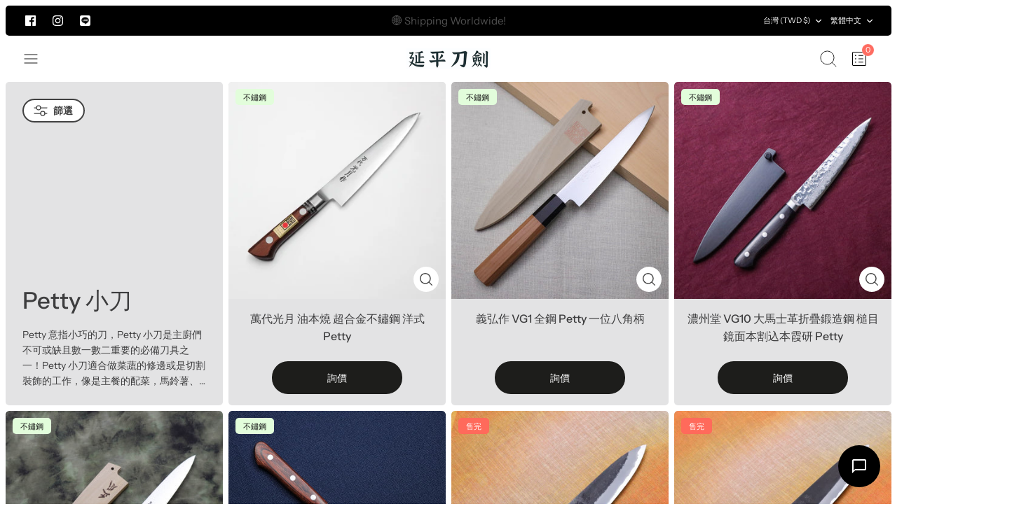

--- FILE ---
content_type: text/html; charset=utf-8
request_url: https://yanpingknifesword.com/collections/petty-%E5%B0%8F%E5%88%80
body_size: 39227
content:
<!doctype html><html lang="zh-TW" dir="ltr">
  <head>
    <!-- Mode 3.0.0 -->

    <!-- [Fix] 2024.07.24 Greta - Add png icon and use absolute URL for Google Search-->
    <link rel="shortcut icon" sizes="48x48" href="https://yanpingknifesword.com/cdn/shop/t/15/assets/favicon.png" type="image/png" />

    <title>Petty 小刀
      
      
       &ndash; yanpingknifesword</title>

    <meta charset="utf-8" />
<meta name="viewport" content="width=device-width,initial-scale=1.0" />
<meta http-equiv="X-UA-Compatible" content="IE=edge">

<link rel="preconnect" href="https://cdn.shopify.com" crossorigin>
<link rel="preconnect" href="https://fonts.shopify.com" crossorigin>
<link rel="preconnect" href="https://monorail-edge.shopifysvc.com"><link rel="preload" as="font" href="//yanpingknifesword.com/cdn/fonts/instrument_sans/instrumentsans_n4.db86542ae5e1596dbdb28c279ae6c2086c4c5bfa.woff2" type="font/woff2" crossorigin><link rel="preload" as="font" href="//yanpingknifesword.com/cdn/fonts/instrument_sans/instrumentsans_n4.db86542ae5e1596dbdb28c279ae6c2086c4c5bfa.woff2" type="font/woff2" crossorigin><link rel="preload" as="font" href="//yanpingknifesword.com/cdn/fonts/instrument_sans/instrumentsans_n5.1ce463e1cc056566f977610764d93d4704464858.woff2" type="font/woff2" crossorigin><link rel="preload" as="font" href="//yanpingknifesword.com/cdn/fonts/instrument_sans/instrumentsans_n4.db86542ae5e1596dbdb28c279ae6c2086c4c5bfa.woff2" type="font/woff2" crossorigin><link rel="preload" href="//yanpingknifesword.com/cdn/shop/t/29/assets/vendor.min.js?v=171821347312696842561731744741" as="script">
<link rel="preload" href="//yanpingknifesword.com/cdn/shop/t/29/assets/theme.js?v=102760180303516648281731744741" as="script"><link rel="canonical" href="https://yanpingknifesword.com/collections/petty-%e5%b0%8f%e5%88%80" /><link rel="icon" href="//yanpingknifesword.com/cdn/shop/files/yan-ping-knife-sword-logo_1.svg?crop=center&height=48&v=1692676794&width=48" type="image/svg+xml"><meta name="description" content="Petty 意指小巧的刀，Petty 小刀是主廚們不可或缺且數一數二重要的必備刀具之一！Petty 小刀適合做菜蔬的修邊或是切割裝飾的工作，像是主餐的配菜，馬鈴薯、胡蘿蔔等。在面對這些繁瑣細工時，使用大型刀具顯得相對吃力，但若使用 Petty 小刀，卻能使這些工作的過程變得格外輕鬆。Petty 小刀通常刃長介於11cm〜16.5cm。">
<style data-shopify>/* Custom font */
      @font-face {
         font-family: 'Noto Serif TC';
         font-style: normal;
         font-weight: 400;
         src: url('//yanpingknifesword.com/cdn/shop/files/NotoSerifTC-Regular.woff2?v=18083457983164056926') format('woff2'),
              url('//yanpingknifesword.com/cdn/shop/files/NotoSerifTC-Regular.woff?v=181715408443339500') format('woff');
        font-display: fallback;
       }</style><style>
      @font-face {
  font-family: "Instrument Sans";
  font-weight: 400;
  font-style: normal;
  font-display: fallback;
  src: url("//yanpingknifesword.com/cdn/fonts/instrument_sans/instrumentsans_n4.db86542ae5e1596dbdb28c279ae6c2086c4c5bfa.woff2") format("woff2"),
       url("//yanpingknifesword.com/cdn/fonts/instrument_sans/instrumentsans_n4.510f1b081e58d08c30978f465518799851ef6d8b.woff") format("woff");
}

      @font-face {
  font-family: "Instrument Sans";
  font-weight: 700;
  font-style: normal;
  font-display: fallback;
  src: url("//yanpingknifesword.com/cdn/fonts/instrument_sans/instrumentsans_n7.e4ad9032e203f9a0977786c356573ced65a7419a.woff2") format("woff2"),
       url("//yanpingknifesword.com/cdn/fonts/instrument_sans/instrumentsans_n7.b9e40f166fb7639074ba34738101a9d2990bb41a.woff") format("woff");
}

      @font-face {
  font-family: "Instrument Sans";
  font-weight: 600;
  font-style: normal;
  font-display: fallback;
  src: url("//yanpingknifesword.com/cdn/fonts/instrument_sans/instrumentsans_n6.27dc66245013a6f7f317d383a3cc9a0c347fb42d.woff2") format("woff2"),
       url("//yanpingknifesword.com/cdn/fonts/instrument_sans/instrumentsans_n6.1a71efbeeb140ec495af80aad612ad55e19e6d0e.woff") format("woff");
}

      @font-face {
  font-family: "Instrument Sans";
  font-weight: 500;
  font-style: normal;
  font-display: fallback;
  src: url("//yanpingknifesword.com/cdn/fonts/instrument_sans/instrumentsans_n5.1ce463e1cc056566f977610764d93d4704464858.woff2") format("woff2"),
       url("//yanpingknifesword.com/cdn/fonts/instrument_sans/instrumentsans_n5.9079eb7bba230c9d8d8d3a7d101aa9d9f40b6d14.woff") format("woff");
}

      @font-face {
  font-family: "Instrument Sans";
  font-weight: 400;
  font-style: italic;
  font-display: fallback;
  src: url("//yanpingknifesword.com/cdn/fonts/instrument_sans/instrumentsans_i4.028d3c3cd8d085648c808ceb20cd2fd1eb3560e5.woff2") format("woff2"),
       url("//yanpingknifesword.com/cdn/fonts/instrument_sans/instrumentsans_i4.7e90d82df8dee29a99237cd19cc529d2206706a2.woff") format("woff");
}

      @font-face {
  font-family: "Instrument Sans";
  font-weight: 700;
  font-style: italic;
  font-display: fallback;
  src: url("//yanpingknifesword.com/cdn/fonts/instrument_sans/instrumentsans_i7.d6063bb5d8f9cbf96eace9e8801697c54f363c6a.woff2") format("woff2"),
       url("//yanpingknifesword.com/cdn/fonts/instrument_sans/instrumentsans_i7.ce33afe63f8198a3ac4261b826b560103542cd36.woff") format("woff");
}

      @font-face {
  font-family: "Instrument Sans";
  font-weight: 500;
  font-style: normal;
  font-display: fallback;
  src: url("//yanpingknifesword.com/cdn/fonts/instrument_sans/instrumentsans_n5.1ce463e1cc056566f977610764d93d4704464858.woff2") format("woff2"),
       url("//yanpingknifesword.com/cdn/fonts/instrument_sans/instrumentsans_n5.9079eb7bba230c9d8d8d3a7d101aa9d9f40b6d14.woff") format("woff");
}

      @font-face {
  font-family: "Instrument Sans";
  font-weight: 400;
  font-style: normal;
  font-display: fallback;
  src: url("//yanpingknifesword.com/cdn/fonts/instrument_sans/instrumentsans_n4.db86542ae5e1596dbdb28c279ae6c2086c4c5bfa.woff2") format("woff2"),
       url("//yanpingknifesword.com/cdn/fonts/instrument_sans/instrumentsans_n4.510f1b081e58d08c30978f465518799851ef6d8b.woff") format("woff");
}

      @font-face {
  font-family: "Instrument Sans";
  font-weight: 400;
  font-style: normal;
  font-display: fallback;
  src: url("//yanpingknifesword.com/cdn/fonts/instrument_sans/instrumentsans_n4.db86542ae5e1596dbdb28c279ae6c2086c4c5bfa.woff2") format("woff2"),
       url("//yanpingknifesword.com/cdn/fonts/instrument_sans/instrumentsans_n4.510f1b081e58d08c30978f465518799851ef6d8b.woff") format("woff");
}

      @font-face {
  font-family: "Instrument Sans";
  font-weight: 600;
  font-style: normal;
  font-display: fallback;
  src: url("//yanpingknifesword.com/cdn/fonts/instrument_sans/instrumentsans_n6.27dc66245013a6f7f317d383a3cc9a0c347fb42d.woff2") format("woff2"),
       url("//yanpingknifesword.com/cdn/fonts/instrument_sans/instrumentsans_n6.1a71efbeeb140ec495af80aad612ad55e19e6d0e.woff") format("woff");
}

      @font-face {
  font-family: "Proza Libre";
  font-weight: 400;
  font-style: italic;
  font-display: fallback;
  src: url("//yanpingknifesword.com/cdn/fonts/proza_libre/prozalibre_i4.fd59a69759c8ff2f0db3fa744a333dc414728870.woff2") format("woff2"),
       url("//yanpingknifesword.com/cdn/fonts/proza_libre/prozalibre_i4.27b0ea1cb14275c30318a8a91b6ed8f2d59ab056.woff") format("woff");
}

    </style>

    <meta property="og:site_name" content="yanpingknifesword">
<meta property="og:url" content="https://yanpingknifesword.com/collections/petty-%e5%b0%8f%e5%88%80">
<meta property="og:title" content="Petty 小刀">
<meta property="og:type" content="product.group">
<meta property="og:description" content="Petty 意指小巧的刀，Petty 小刀是主廚們不可或缺且數一數二重要的必備刀具之一！Petty 小刀適合做菜蔬的修邊或是切割裝飾的工作，像是主餐的配菜，馬鈴薯、胡蘿蔔等。在面對這些繁瑣細工時，使用大型刀具顯得相對吃力，但若使用 Petty 小刀，卻能使這些工作的過程變得格外輕鬆。Petty 小刀通常刃長介於11cm〜16.5cm。"><meta property="og:image" content="http://yanpingknifesword.com/cdn/shop/files/yanpingknifesword_logo_1200x1200.jpg?v=1693299264">
  <meta property="og:image:secure_url" content="https://yanpingknifesword.com/cdn/shop/files/yanpingknifesword_logo_1200x1200.jpg?v=1693299264">
  <meta property="og:image:width" content="1200">
  <meta property="og:image:height" content="628"><meta name="twitter:card" content="summary_large_image">
<meta name="twitter:title" content="Petty 小刀">
<meta name="twitter:description" content="Petty 意指小巧的刀，Petty 小刀是主廚們不可或缺且數一數二重要的必備刀具之一！Petty 小刀適合做菜蔬的修邊或是切割裝飾的工作，像是主餐的配菜，馬鈴薯、胡蘿蔔等。在面對這些繁瑣細工時，使用大型刀具顯得相對吃力，但若使用 Petty 小刀，卻能使這些工作的過程變得格外輕鬆。Petty 小刀通常刃長介於11cm〜16.5cm。">


    <link href="//yanpingknifesword.com/cdn/shop/t/29/assets/styles.css?v=149721650659352756901759343499" rel="stylesheet" type="text/css" media="all" />
    
    <!-- [Fix] 2024.07.24 Greta - Adjust website font size -->
    <link href="//yanpingknifesword.com/cdn/shop/t/29/assets/hotfix.css?v=79236286183465677501760404627" rel="stylesheet" type="text/css" media="all" />
<script>
      window.theme = window.theme || {};
      theme.money_format_with_product_code_preference = "${{amount_no_decimals}}";
      theme.money_format = "${{amount_no_decimals}}";
      theme.strings = {
        previous: "上一個",
        next: "下一個",
        addressError: "抱歉，查詢該地址時出現錯誤！",
        addressNoResults: "抱歉，找不到您所查詢的地址！",
        addressQueryLimit: "您已超出 Google API 的使用限制。考慮升級至 \u003ca href=\"https:\/\/developers.google.com\/maps\/premium\/usage-limits\"\u003e高級方案\u003c\/a\u003e。",
        authError: "驗證您的 Google Maps API 金鑰時出現了問題！",
        icon_labels_left: "左",
        icon_labels_right: "右",
        icon_labels_down: "下",
        icon_labels_close: "關閉",
        icon_labels_plus: "加上",
        imageSlider: "圖片輪播",
        cart_terms_confirmation: "在繼續執行之前，您必須先同意本約定條款。",
        cart_general_quantity_too_high: "抱歉，購物車最多只能加入[QUANTITY]件商品。",
        products_listing_from: "從",
        products_product_add_to_cart: "加入購物車",
        products_variant_no_stock: "售完",
        products_variant_non_existent: "不供貨",
        products_product_pick_a: "詢價",
        general_navigation_menu_toggle_aria_label: "切換選單",
        general_accessibility_labels_close: "關閉",
        products_product_added_to_cart: "已加入購物車",
        general_quick_search_pages: "頁面",
        general_quick_search_no_results: "查無結果！"
      };
      theme.routes = {
        search_url: '/search',
        cart_url: '/cart',
        cart_add_url: '/cart/add.js',
        cart_change_url: '/cart/change.js',
        cart_update_url: '/cart/update.js',
        predictive_search_url: '/search/suggest'
      };
      theme.settings = {
        cart_type: "drawer",
        quickbuy_style: "button",
        quickbuy_visibility: "always",
        avoid_orphans: true,
        qb_enable_sticky_cols: true
      };
      document.documentElement.classList.add('js');

      theme.enqueueStyleUpdateQueue = [];
      theme.enqueueStyleUpdateTimeoutId = null;
      theme.enqueueStyleUpdate = (cb) => {
        clearTimeout(theme.enqueueStyleUpdateTimeoutId);
        theme.enqueueStyleUpdateQueue.push(cb);
        theme.enqueueStyleUpdateTimeoutId = setTimeout(() => {
          while (theme.enqueueStyleUpdateQueue.length > 0) {
            theme.enqueueStyleUpdateQueue.pop()();
          }
        }, 0);
      }
    </script>
    
    <script src="//yanpingknifesword.com/cdn/shop/t/29/assets/vendor.min.js?v=171821347312696842561731744741" defer></script>
    <script src="//yanpingknifesword.com/cdn/shop/t/29/assets/theme.js?v=102760180303516648281731744741" defer></script>


    <!-- Google Tag Manager -->
    <script>
      (function(w,d,s,l,i){w[l]=w[l]||[];w[l].push({'gtm.start':
      new Date().getTime(),event:'gtm.js'});var f=d.getElementsByTagName(s)[0],
      j=d.createElement(s),dl=l!='dataLayer'?'&l='+l:'';j.async=true;j.src=
      'https://www.googletagmanager.com/gtm.js?id='+i+dl;f.parentNode.insertBefore(j,f);
      })(window,document,'script','dataLayer','GTM-NBGDQXX7');

      /** Internal Traffic Detection (Temporary Solution)
       * 判斷 window.Shopify.SignInWithShop 是否存在
       * 如果存在 → 推送 internal_user 事件到 dataLayer
       */
      document.addEventListener('DOMContentLoaded', function() {
        function isInternalShopifyUser() {
          return typeof window.Shopify?.SignInWithShop !== 'undefined';
        }
      
        if (isInternalShopifyUser()) {
          window.dataLayer = window.dataLayer || [];
          window.dataLayer.push({
            event: 'internal_user',
            traffic_type: 'internal'
          });
          console.log('Internal user detected: traffic_type=internal');
        }

        // 產品頁面資料
        
      });
    </script>
    <!-- End Google Tag Manager -->

    <script>window.performance && window.performance.mark && window.performance.mark('shopify.content_for_header.start');</script><meta name="google-site-verification" content="LBA4XLjmgCwQN6MLPoD_rKQbz8YUN5N60IWAmMTjDtU">
<meta id="shopify-digital-wallet" name="shopify-digital-wallet" content="/75357749566/digital_wallets/dialog">
<meta name="shopify-checkout-api-token" content="80f310874e50d00b8e41ff7d0cec60e0">
<meta id="in-context-paypal-metadata" data-shop-id="75357749566" data-venmo-supported="false" data-environment="production" data-locale="en_US" data-paypal-v4="true" data-currency="TWD">
<link rel="alternate" type="application/atom+xml" title="Feed" href="/collections/petty-%E5%B0%8F%E5%88%80.atom" />
<link rel="next" href="/collections/petty-%E5%B0%8F%E5%88%80?page=2">
<link rel="alternate" hreflang="x-default" href="https://yanpingknifesword.com/collections/petty-%E5%B0%8F%E5%88%80">
<link rel="alternate" hreflang="zh-Hant" href="https://yanpingknifesword.com/collections/petty-%E5%B0%8F%E5%88%80">
<link rel="alternate" hreflang="en" href="https://yanpingknifesword.com/en/collections/petty-%E5%B0%8F%E5%88%80">
<link rel="alternate" hreflang="zh-Hant-AE" href="https://yanpingknifesword.com/collections/petty-%E5%B0%8F%E5%88%80">
<link rel="alternate" hreflang="zh-Hant-AT" href="https://yanpingknifesword.com/collections/petty-%E5%B0%8F%E5%88%80">
<link rel="alternate" hreflang="zh-Hant-AU" href="https://yanpingknifesword.com/collections/petty-%E5%B0%8F%E5%88%80">
<link rel="alternate" hreflang="zh-Hant-BE" href="https://yanpingknifesword.com/collections/petty-%E5%B0%8F%E5%88%80">
<link rel="alternate" hreflang="zh-Hant-CA" href="https://yanpingknifesword.com/collections/petty-%E5%B0%8F%E5%88%80">
<link rel="alternate" hreflang="zh-Hant-CH" href="https://yanpingknifesword.com/collections/petty-%E5%B0%8F%E5%88%80">
<link rel="alternate" hreflang="zh-Hant-CZ" href="https://yanpingknifesword.com/collections/petty-%E5%B0%8F%E5%88%80">
<link rel="alternate" hreflang="zh-Hant-DE" href="https://yanpingknifesword.com/collections/petty-%E5%B0%8F%E5%88%80">
<link rel="alternate" hreflang="zh-Hant-DK" href="https://yanpingknifesword.com/collections/petty-%E5%B0%8F%E5%88%80">
<link rel="alternate" hreflang="zh-Hant-ES" href="https://yanpingknifesword.com/collections/petty-%E5%B0%8F%E5%88%80">
<link rel="alternate" hreflang="zh-Hant-FI" href="https://yanpingknifesword.com/collections/petty-%E5%B0%8F%E5%88%80">
<link rel="alternate" hreflang="zh-Hant-FR" href="https://yanpingknifesword.com/collections/petty-%E5%B0%8F%E5%88%80">
<link rel="alternate" hreflang="zh-Hant-GB" href="https://yanpingknifesword.com/collections/petty-%E5%B0%8F%E5%88%80">
<link rel="alternate" hreflang="zh-Hant-HK" href="https://yanpingknifesword.com/collections/petty-%E5%B0%8F%E5%88%80">
<link rel="alternate" hreflang="zh-Hant-IE" href="https://yanpingknifesword.com/collections/petty-%E5%B0%8F%E5%88%80">
<link rel="alternate" hreflang="zh-Hant-IL" href="https://yanpingknifesword.com/collections/petty-%E5%B0%8F%E5%88%80">
<link rel="alternate" hreflang="zh-Hant-IT" href="https://yanpingknifesword.com/collections/petty-%E5%B0%8F%E5%88%80">
<link rel="alternate" hreflang="zh-Hant-JP" href="https://yanpingknifesword.com/collections/petty-%E5%B0%8F%E5%88%80">
<link rel="alternate" hreflang="zh-Hant-KR" href="https://yanpingknifesword.com/collections/petty-%E5%B0%8F%E5%88%80">
<link rel="alternate" hreflang="zh-Hant-MY" href="https://yanpingknifesword.com/collections/petty-%E5%B0%8F%E5%88%80">
<link rel="alternate" hreflang="zh-Hant-NL" href="https://yanpingknifesword.com/collections/petty-%E5%B0%8F%E5%88%80">
<link rel="alternate" hreflang="zh-Hant-NO" href="https://yanpingknifesword.com/collections/petty-%E5%B0%8F%E5%88%80">
<link rel="alternate" hreflang="zh-Hant-NZ" href="https://yanpingknifesword.com/collections/petty-%E5%B0%8F%E5%88%80">
<link rel="alternate" hreflang="zh-Hant-PL" href="https://yanpingknifesword.com/collections/petty-%E5%B0%8F%E5%88%80">
<link rel="alternate" hreflang="zh-Hant-PT" href="https://yanpingknifesword.com/collections/petty-%E5%B0%8F%E5%88%80">
<link rel="alternate" hreflang="zh-Hant-SE" href="https://yanpingknifesword.com/collections/petty-%E5%B0%8F%E5%88%80">
<link rel="alternate" hreflang="zh-Hant-SG" href="https://yanpingknifesword.com/collections/petty-%E5%B0%8F%E5%88%80">
<link rel="alternate" hreflang="zh-Hant-TW" href="https://yanpingknifesword.com/collections/petty-%E5%B0%8F%E5%88%80">
<link rel="alternate" hreflang="zh-Hant-US" href="https://yanpingknifesword.com/collections/petty-%E5%B0%8F%E5%88%80">
<link rel="alternate" type="application/json+oembed" href="https://yanpingknifesword.com/collections/petty-%e5%b0%8f%e5%88%80.oembed">
<script async="async" src="/checkouts/internal/preloads.js?locale=zh-TW"></script>
<script id="shopify-features" type="application/json">{"accessToken":"80f310874e50d00b8e41ff7d0cec60e0","betas":["rich-media-storefront-analytics"],"domain":"yanpingknifesword.com","predictiveSearch":false,"shopId":75357749566,"locale":"zh-tw"}</script>
<script>var Shopify = Shopify || {};
Shopify.shop = "yoshinorikitchenknife.myshopify.com";
Shopify.locale = "zh-TW";
Shopify.currency = {"active":"TWD","rate":"1.0"};
Shopify.country = "TW";
Shopify.theme = {"name":"Main [01.10] - Quote Web App","id":172868010302,"schema_name":"Mode","schema_version":"3.0.0","theme_store_id":1578,"role":"main"};
Shopify.theme.handle = "null";
Shopify.theme.style = {"id":null,"handle":null};
Shopify.cdnHost = "yanpingknifesword.com/cdn";
Shopify.routes = Shopify.routes || {};
Shopify.routes.root = "/";</script>
<script type="module">!function(o){(o.Shopify=o.Shopify||{}).modules=!0}(window);</script>
<script>!function(o){function n(){var o=[];function n(){o.push(Array.prototype.slice.apply(arguments))}return n.q=o,n}var t=o.Shopify=o.Shopify||{};t.loadFeatures=n(),t.autoloadFeatures=n()}(window);</script>
<script id="shop-js-analytics" type="application/json">{"pageType":"collection"}</script>
<script defer="defer" async type="module" src="//yanpingknifesword.com/cdn/shopifycloud/shop-js/modules/v2/client.init-shop-cart-sync_BmDzIf2i.zh-TW.esm.js"></script>
<script defer="defer" async type="module" src="//yanpingknifesword.com/cdn/shopifycloud/shop-js/modules/v2/chunk.common_D58CaYJb.esm.js"></script>
<script type="module">
  await import("//yanpingknifesword.com/cdn/shopifycloud/shop-js/modules/v2/client.init-shop-cart-sync_BmDzIf2i.zh-TW.esm.js");
await import("//yanpingknifesword.com/cdn/shopifycloud/shop-js/modules/v2/chunk.common_D58CaYJb.esm.js");

  window.Shopify.SignInWithShop?.initShopCartSync?.({"fedCMEnabled":true,"windoidEnabled":true});

</script>
<script id="__st">var __st={"a":75357749566,"offset":28800,"reqid":"f020f78e-a3e0-40b7-b49b-923e7a66c1e6-1768545663","pageurl":"yanpingknifesword.com\/collections\/petty-%E5%B0%8F%E5%88%80","u":"a1a4baa65f9d","p":"collection","rtyp":"collection","rid":450481815870};</script>
<script>window.ShopifyPaypalV4VisibilityTracking = true;</script>
<script id="captcha-bootstrap">!function(){'use strict';const t='contact',e='account',n='new_comment',o=[[t,t],['blogs',n],['comments',n],[t,'customer']],c=[[e,'customer_login'],[e,'guest_login'],[e,'recover_customer_password'],[e,'create_customer']],r=t=>t.map((([t,e])=>`form[action*='/${t}']:not([data-nocaptcha='true']) input[name='form_type'][value='${e}']`)).join(','),a=t=>()=>t?[...document.querySelectorAll(t)].map((t=>t.form)):[];function s(){const t=[...o],e=r(t);return a(e)}const i='password',u='form_key',d=['recaptcha-v3-token','g-recaptcha-response','h-captcha-response',i],f=()=>{try{return window.sessionStorage}catch{return}},m='__shopify_v',_=t=>t.elements[u];function p(t,e,n=!1){try{const o=window.sessionStorage,c=JSON.parse(o.getItem(e)),{data:r}=function(t){const{data:e,action:n}=t;return t[m]||n?{data:e,action:n}:{data:t,action:n}}(c);for(const[e,n]of Object.entries(r))t.elements[e]&&(t.elements[e].value=n);n&&o.removeItem(e)}catch(o){console.error('form repopulation failed',{error:o})}}const l='form_type',E='cptcha';function T(t){t.dataset[E]=!0}const w=window,h=w.document,L='Shopify',v='ce_forms',y='captcha';let A=!1;((t,e)=>{const n=(g='f06e6c50-85a8-45c8-87d0-21a2b65856fe',I='https://cdn.shopify.com/shopifycloud/storefront-forms-hcaptcha/ce_storefront_forms_captcha_hcaptcha.v1.5.2.iife.js',D={infoText:'已受到 hCaptcha 保護',privacyText:'隱私',termsText:'條款'},(t,e,n)=>{const o=w[L][v],c=o.bindForm;if(c)return c(t,g,e,D).then(n);var r;o.q.push([[t,g,e,D],n]),r=I,A||(h.body.append(Object.assign(h.createElement('script'),{id:'captcha-provider',async:!0,src:r})),A=!0)});var g,I,D;w[L]=w[L]||{},w[L][v]=w[L][v]||{},w[L][v].q=[],w[L][y]=w[L][y]||{},w[L][y].protect=function(t,e){n(t,void 0,e),T(t)},Object.freeze(w[L][y]),function(t,e,n,w,h,L){const[v,y,A,g]=function(t,e,n){const i=e?o:[],u=t?c:[],d=[...i,...u],f=r(d),m=r(i),_=r(d.filter((([t,e])=>n.includes(e))));return[a(f),a(m),a(_),s()]}(w,h,L),I=t=>{const e=t.target;return e instanceof HTMLFormElement?e:e&&e.form},D=t=>v().includes(t);t.addEventListener('submit',(t=>{const e=I(t);if(!e)return;const n=D(e)&&!e.dataset.hcaptchaBound&&!e.dataset.recaptchaBound,o=_(e),c=g().includes(e)&&(!o||!o.value);(n||c)&&t.preventDefault(),c&&!n&&(function(t){try{if(!f())return;!function(t){const e=f();if(!e)return;const n=_(t);if(!n)return;const o=n.value;o&&e.removeItem(o)}(t);const e=Array.from(Array(32),(()=>Math.random().toString(36)[2])).join('');!function(t,e){_(t)||t.append(Object.assign(document.createElement('input'),{type:'hidden',name:u})),t.elements[u].value=e}(t,e),function(t,e){const n=f();if(!n)return;const o=[...t.querySelectorAll(`input[type='${i}']`)].map((({name:t})=>t)),c=[...d,...o],r={};for(const[a,s]of new FormData(t).entries())c.includes(a)||(r[a]=s);n.setItem(e,JSON.stringify({[m]:1,action:t.action,data:r}))}(t,e)}catch(e){console.error('failed to persist form',e)}}(e),e.submit())}));const S=(t,e)=>{t&&!t.dataset[E]&&(n(t,e.some((e=>e===t))),T(t))};for(const o of['focusin','change'])t.addEventListener(o,(t=>{const e=I(t);D(e)&&S(e,y())}));const B=e.get('form_key'),M=e.get(l),P=B&&M;t.addEventListener('DOMContentLoaded',(()=>{const t=y();if(P)for(const e of t)e.elements[l].value===M&&p(e,B);[...new Set([...A(),...v().filter((t=>'true'===t.dataset.shopifyCaptcha))])].forEach((e=>S(e,t)))}))}(h,new URLSearchParams(w.location.search),n,t,e,['guest_login'])})(!0,!0)}();</script>
<script integrity="sha256-4kQ18oKyAcykRKYeNunJcIwy7WH5gtpwJnB7kiuLZ1E=" data-source-attribution="shopify.loadfeatures" defer="defer" src="//yanpingknifesword.com/cdn/shopifycloud/storefront/assets/storefront/load_feature-a0a9edcb.js" crossorigin="anonymous"></script>
<script data-source-attribution="shopify.dynamic_checkout.dynamic.init">var Shopify=Shopify||{};Shopify.PaymentButton=Shopify.PaymentButton||{isStorefrontPortableWallets:!0,init:function(){window.Shopify.PaymentButton.init=function(){};var t=document.createElement("script");t.src="https://yanpingknifesword.com/cdn/shopifycloud/portable-wallets/latest/portable-wallets.zh-tw.js",t.type="module",document.head.appendChild(t)}};
</script>
<script data-source-attribution="shopify.dynamic_checkout.buyer_consent">
  function portableWalletsHideBuyerConsent(e){var t=document.getElementById("shopify-buyer-consent"),n=document.getElementById("shopify-subscription-policy-button");t&&n&&(t.classList.add("hidden"),t.setAttribute("aria-hidden","true"),n.removeEventListener("click",e))}function portableWalletsShowBuyerConsent(e){var t=document.getElementById("shopify-buyer-consent"),n=document.getElementById("shopify-subscription-policy-button");t&&n&&(t.classList.remove("hidden"),t.removeAttribute("aria-hidden"),n.addEventListener("click",e))}window.Shopify?.PaymentButton&&(window.Shopify.PaymentButton.hideBuyerConsent=portableWalletsHideBuyerConsent,window.Shopify.PaymentButton.showBuyerConsent=portableWalletsShowBuyerConsent);
</script>
<script data-source-attribution="shopify.dynamic_checkout.cart.bootstrap">document.addEventListener("DOMContentLoaded",(function(){function t(){return document.querySelector("shopify-accelerated-checkout-cart, shopify-accelerated-checkout")}if(t())Shopify.PaymentButton.init();else{new MutationObserver((function(e,n){t()&&(Shopify.PaymentButton.init(),n.disconnect())})).observe(document.body,{childList:!0,subtree:!0})}}));
</script>
<link id="shopify-accelerated-checkout-styles" rel="stylesheet" media="screen" href="https://yanpingknifesword.com/cdn/shopifycloud/portable-wallets/latest/accelerated-checkout-backwards-compat.css" crossorigin="anonymous">
<style id="shopify-accelerated-checkout-cart">
        #shopify-buyer-consent {
  margin-top: 1em;
  display: inline-block;
  width: 100%;
}

#shopify-buyer-consent.hidden {
  display: none;
}

#shopify-subscription-policy-button {
  background: none;
  border: none;
  padding: 0;
  text-decoration: underline;
  font-size: inherit;
  cursor: pointer;
}

#shopify-subscription-policy-button::before {
  box-shadow: none;
}

      </style>
<link rel="stylesheet" media="screen" href="//yanpingknifesword.com/cdn/shop/t/29/compiled_assets/styles.css?3281">
<script>window.performance && window.performance.mark && window.performance.mark('shopify.content_for_header.end');</script>
  <link href="https://monorail-edge.shopifysvc.com" rel="dns-prefetch">
<script>(function(){if ("sendBeacon" in navigator && "performance" in window) {try {var session_token_from_headers = performance.getEntriesByType('navigation')[0].serverTiming.find(x => x.name == '_s').description;} catch {var session_token_from_headers = undefined;}var session_cookie_matches = document.cookie.match(/_shopify_s=([^;]*)/);var session_token_from_cookie = session_cookie_matches && session_cookie_matches.length === 2 ? session_cookie_matches[1] : "";var session_token = session_token_from_headers || session_token_from_cookie || "";function handle_abandonment_event(e) {var entries = performance.getEntries().filter(function(entry) {return /monorail-edge.shopifysvc.com/.test(entry.name);});if (!window.abandonment_tracked && entries.length === 0) {window.abandonment_tracked = true;var currentMs = Date.now();var navigation_start = performance.timing.navigationStart;var payload = {shop_id: 75357749566,url: window.location.href,navigation_start,duration: currentMs - navigation_start,session_token,page_type: "collection"};window.navigator.sendBeacon("https://monorail-edge.shopifysvc.com/v1/produce", JSON.stringify({schema_id: "online_store_buyer_site_abandonment/1.1",payload: payload,metadata: {event_created_at_ms: currentMs,event_sent_at_ms: currentMs}}));}}window.addEventListener('pagehide', handle_abandonment_event);}}());</script>
<script id="web-pixels-manager-setup">(function e(e,d,r,n,o){if(void 0===o&&(o={}),!Boolean(null===(a=null===(i=window.Shopify)||void 0===i?void 0:i.analytics)||void 0===a?void 0:a.replayQueue)){var i,a;window.Shopify=window.Shopify||{};var t=window.Shopify;t.analytics=t.analytics||{};var s=t.analytics;s.replayQueue=[],s.publish=function(e,d,r){return s.replayQueue.push([e,d,r]),!0};try{self.performance.mark("wpm:start")}catch(e){}var l=function(){var e={modern:/Edge?\/(1{2}[4-9]|1[2-9]\d|[2-9]\d{2}|\d{4,})\.\d+(\.\d+|)|Firefox\/(1{2}[4-9]|1[2-9]\d|[2-9]\d{2}|\d{4,})\.\d+(\.\d+|)|Chrom(ium|e)\/(9{2}|\d{3,})\.\d+(\.\d+|)|(Maci|X1{2}).+ Version\/(15\.\d+|(1[6-9]|[2-9]\d|\d{3,})\.\d+)([,.]\d+|)( \(\w+\)|)( Mobile\/\w+|) Safari\/|Chrome.+OPR\/(9{2}|\d{3,})\.\d+\.\d+|(CPU[ +]OS|iPhone[ +]OS|CPU[ +]iPhone|CPU IPhone OS|CPU iPad OS)[ +]+(15[._]\d+|(1[6-9]|[2-9]\d|\d{3,})[._]\d+)([._]\d+|)|Android:?[ /-](13[3-9]|1[4-9]\d|[2-9]\d{2}|\d{4,})(\.\d+|)(\.\d+|)|Android.+Firefox\/(13[5-9]|1[4-9]\d|[2-9]\d{2}|\d{4,})\.\d+(\.\d+|)|Android.+Chrom(ium|e)\/(13[3-9]|1[4-9]\d|[2-9]\d{2}|\d{4,})\.\d+(\.\d+|)|SamsungBrowser\/([2-9]\d|\d{3,})\.\d+/,legacy:/Edge?\/(1[6-9]|[2-9]\d|\d{3,})\.\d+(\.\d+|)|Firefox\/(5[4-9]|[6-9]\d|\d{3,})\.\d+(\.\d+|)|Chrom(ium|e)\/(5[1-9]|[6-9]\d|\d{3,})\.\d+(\.\d+|)([\d.]+$|.*Safari\/(?![\d.]+ Edge\/[\d.]+$))|(Maci|X1{2}).+ Version\/(10\.\d+|(1[1-9]|[2-9]\d|\d{3,})\.\d+)([,.]\d+|)( \(\w+\)|)( Mobile\/\w+|) Safari\/|Chrome.+OPR\/(3[89]|[4-9]\d|\d{3,})\.\d+\.\d+|(CPU[ +]OS|iPhone[ +]OS|CPU[ +]iPhone|CPU IPhone OS|CPU iPad OS)[ +]+(10[._]\d+|(1[1-9]|[2-9]\d|\d{3,})[._]\d+)([._]\d+|)|Android:?[ /-](13[3-9]|1[4-9]\d|[2-9]\d{2}|\d{4,})(\.\d+|)(\.\d+|)|Mobile Safari.+OPR\/([89]\d|\d{3,})\.\d+\.\d+|Android.+Firefox\/(13[5-9]|1[4-9]\d|[2-9]\d{2}|\d{4,})\.\d+(\.\d+|)|Android.+Chrom(ium|e)\/(13[3-9]|1[4-9]\d|[2-9]\d{2}|\d{4,})\.\d+(\.\d+|)|Android.+(UC? ?Browser|UCWEB|U3)[ /]?(15\.([5-9]|\d{2,})|(1[6-9]|[2-9]\d|\d{3,})\.\d+)\.\d+|SamsungBrowser\/(5\.\d+|([6-9]|\d{2,})\.\d+)|Android.+MQ{2}Browser\/(14(\.(9|\d{2,})|)|(1[5-9]|[2-9]\d|\d{3,})(\.\d+|))(\.\d+|)|K[Aa][Ii]OS\/(3\.\d+|([4-9]|\d{2,})\.\d+)(\.\d+|)/},d=e.modern,r=e.legacy,n=navigator.userAgent;return n.match(d)?"modern":n.match(r)?"legacy":"unknown"}(),u="modern"===l?"modern":"legacy",c=(null!=n?n:{modern:"",legacy:""})[u],f=function(e){return[e.baseUrl,"/wpm","/b",e.hashVersion,"modern"===e.buildTarget?"m":"l",".js"].join("")}({baseUrl:d,hashVersion:r,buildTarget:u}),m=function(e){var d=e.version,r=e.bundleTarget,n=e.surface,o=e.pageUrl,i=e.monorailEndpoint;return{emit:function(e){var a=e.status,t=e.errorMsg,s=(new Date).getTime(),l=JSON.stringify({metadata:{event_sent_at_ms:s},events:[{schema_id:"web_pixels_manager_load/3.1",payload:{version:d,bundle_target:r,page_url:o,status:a,surface:n,error_msg:t},metadata:{event_created_at_ms:s}}]});if(!i)return console&&console.warn&&console.warn("[Web Pixels Manager] No Monorail endpoint provided, skipping logging."),!1;try{return self.navigator.sendBeacon.bind(self.navigator)(i,l)}catch(e){}var u=new XMLHttpRequest;try{return u.open("POST",i,!0),u.setRequestHeader("Content-Type","text/plain"),u.send(l),!0}catch(e){return console&&console.warn&&console.warn("[Web Pixels Manager] Got an unhandled error while logging to Monorail."),!1}}}}({version:r,bundleTarget:l,surface:e.surface,pageUrl:self.location.href,monorailEndpoint:e.monorailEndpoint});try{o.browserTarget=l,function(e){var d=e.src,r=e.async,n=void 0===r||r,o=e.onload,i=e.onerror,a=e.sri,t=e.scriptDataAttributes,s=void 0===t?{}:t,l=document.createElement("script"),u=document.querySelector("head"),c=document.querySelector("body");if(l.async=n,l.src=d,a&&(l.integrity=a,l.crossOrigin="anonymous"),s)for(var f in s)if(Object.prototype.hasOwnProperty.call(s,f))try{l.dataset[f]=s[f]}catch(e){}if(o&&l.addEventListener("load",o),i&&l.addEventListener("error",i),u)u.appendChild(l);else{if(!c)throw new Error("Did not find a head or body element to append the script");c.appendChild(l)}}({src:f,async:!0,onload:function(){if(!function(){var e,d;return Boolean(null===(d=null===(e=window.Shopify)||void 0===e?void 0:e.analytics)||void 0===d?void 0:d.initialized)}()){var d=window.webPixelsManager.init(e)||void 0;if(d){var r=window.Shopify.analytics;r.replayQueue.forEach((function(e){var r=e[0],n=e[1],o=e[2];d.publishCustomEvent(r,n,o)})),r.replayQueue=[],r.publish=d.publishCustomEvent,r.visitor=d.visitor,r.initialized=!0}}},onerror:function(){return m.emit({status:"failed",errorMsg:"".concat(f," has failed to load")})},sri:function(e){var d=/^sha384-[A-Za-z0-9+/=]+$/;return"string"==typeof e&&d.test(e)}(c)?c:"",scriptDataAttributes:o}),m.emit({status:"loading"})}catch(e){m.emit({status:"failed",errorMsg:(null==e?void 0:e.message)||"Unknown error"})}}})({shopId: 75357749566,storefrontBaseUrl: "https://yanpingknifesword.com",extensionsBaseUrl: "https://extensions.shopifycdn.com/cdn/shopifycloud/web-pixels-manager",monorailEndpoint: "https://monorail-edge.shopifysvc.com/unstable/produce_batch",surface: "storefront-renderer",enabledBetaFlags: ["2dca8a86"],webPixelsConfigList: [{"id":"shopify-app-pixel","configuration":"{}","eventPayloadVersion":"v1","runtimeContext":"STRICT","scriptVersion":"0450","apiClientId":"shopify-pixel","type":"APP","privacyPurposes":["ANALYTICS","MARKETING"]},{"id":"shopify-custom-pixel","eventPayloadVersion":"v1","runtimeContext":"LAX","scriptVersion":"0450","apiClientId":"shopify-pixel","type":"CUSTOM","privacyPurposes":["ANALYTICS","MARKETING"]}],isMerchantRequest: false,initData: {"shop":{"name":"yanpingknifesword","paymentSettings":{"currencyCode":"TWD"},"myshopifyDomain":"yoshinorikitchenknife.myshopify.com","countryCode":"TW","storefrontUrl":"https:\/\/yanpingknifesword.com"},"customer":null,"cart":null,"checkout":null,"productVariants":[],"purchasingCompany":null},},"https://yanpingknifesword.com/cdn","fcfee988w5aeb613cpc8e4bc33m6693e112",{"modern":"","legacy":""},{"shopId":"75357749566","storefrontBaseUrl":"https:\/\/yanpingknifesword.com","extensionBaseUrl":"https:\/\/extensions.shopifycdn.com\/cdn\/shopifycloud\/web-pixels-manager","surface":"storefront-renderer","enabledBetaFlags":"[\"2dca8a86\"]","isMerchantRequest":"false","hashVersion":"fcfee988w5aeb613cpc8e4bc33m6693e112","publish":"custom","events":"[[\"page_viewed\",{}],[\"collection_viewed\",{\"collection\":{\"id\":\"450481815870\",\"title\":\"Petty 小刀\",\"productVariants\":[{\"price\":{\"amount\":9550.0,\"currencyCode\":\"TWD\"},\"product\":{\"title\":\"萬代光月 油本燒 超合金不鏽鋼 洋式Petty\",\"vendor\":\"五香刃物製作所\",\"id\":\"12192957268286\",\"untranslatedTitle\":\"萬代光月 油本燒 超合金不鏽鋼 洋式Petty\",\"url\":\"\/products\/%E8%90%AC%E4%BB%A3%E5%85%89%E6%9C%88-%E6%B2%B9%E6%9C%AC%E7%87%92-%E8%B6%85%E5%90%88%E9%87%91%E4%B8%8D%E9%8F%BD%E9%8B%BC-%E6%B4%8B%E5%BC%8Fpetty\",\"type\":\"Petty\"},\"id\":\"52678292603198\",\"image\":{\"src\":\"\/\/yanpingknifesword.com\/cdn\/shop\/files\/IMG_3354.jpg?v=1764830941\"},\"sku\":\"GKBPT15002\",\"title\":\"150mm\",\"untranslatedTitle\":\"150mm\"},{\"price\":{\"amount\":3900.0,\"currencyCode\":\"TWD\"},\"product\":{\"title\":\"義弘作 VG1 全鋼 Petty 一位八角柄\",\"vendor\":\"山脇刃物\",\"id\":\"11805043917118\",\"untranslatedTitle\":\"義弘作 VG1 全鋼 Petty 一位八角柄\",\"url\":\"\/products\/%E7%BE%A9%E5%BC%98%E4%BD%9C-vg1-%E5%85%A8%E9%8B%BC-petty-%E4%B8%80%E4%BD%8D%E5%85%AB%E8%A7%92%E6%9F%84\",\"type\":\"Petty\"},\"id\":\"51324352790846\",\"image\":{\"src\":\"\/\/yanpingknifesword.com\/cdn\/shop\/files\/IMG_2571_f7b6d118-40dd-441f-84f0-5e8e8b82ce77.jpg?v=1739531343\"},\"sku\":\"YWPT15-WGB-1217\",\"title\":\"150mm\",\"untranslatedTitle\":\"150mm\"},{\"price\":{\"amount\":4300.0,\"currencyCode\":\"TWD\"},\"product\":{\"title\":\"濃州堂 VG10 大馬士革折疊鍛造鋼 槌目鏡面本割込本霞研 Petty\",\"vendor\":\"濃州堂\",\"id\":\"11376807543102\",\"untranslatedTitle\":\"濃州堂 VG10 大馬士革折疊鍛造鋼 槌目鏡面本割込本霞研 Petty\",\"url\":\"\/products\/%E6%BF%83%E5%B7%9E%E5%A0%82-vg10-%E5%A4%A7%E9%A6%AC%E5%A3%AB%E9%9D%A9%E6%8A%98%E7%96%8A%E9%8D%9B%E9%80%A0%E9%8B%BC-%E6%A7%8C%E7%9B%AE%E9%8F%A1%E9%9D%A2%E6%9C%AC%E5%89%B2%E8%BE%BC%E6%9C%AC%E9%9C%9E%E7%A0%94-petty\",\"type\":\"Petty\"},\"id\":\"50330468155710\",\"image\":{\"src\":\"\/\/yanpingknifesword.com\/cdn\/shop\/files\/IMG_1681.jpg?v=1725032197\"},\"sku\":\"NYDPT13501\",\"title\":\"135mm\",\"untranslatedTitle\":\"135mm\"},{\"price\":{\"amount\":6350.0,\"currencyCode\":\"TWD\"},\"product\":{\"title\":\"正本 ZA18 69層不鏽大馬士革鋼 Petty\",\"vendor\":\"正本\",\"id\":\"11296600424766\",\"untranslatedTitle\":\"正本 ZA18 69層不鏽大馬士革鋼 Petty\",\"url\":\"\/products\/%E6%AD%A3%E6%9C%AC-za18-%E5%A4%A7%E9%A6%AC%E5%A3%AB%E9%9D%A9%E4%B8%8D%E9%8F%BD%E9%8B%BC-petty\",\"type\":\"Petty\"},\"id\":\"50067312869694\",\"image\":{\"src\":\"\/\/yanpingknifesword.com\/cdn\/shop\/files\/IMG_1356.jpg?v=1719979100\"},\"sku\":\"MMPT140ZA6314\",\"title\":\"140mm\",\"untranslatedTitle\":\"140mm\"},{\"price\":{\"amount\":3300.0,\"currencyCode\":\"TWD\"},\"product\":{\"title\":\"義弘作 VG1 刃口極薄刃研磨仕上 Petty小刀\",\"vendor\":\"山脇刃物\",\"id\":\"11215387263294\",\"untranslatedTitle\":\"義弘作 VG1 刃口極薄刃研磨仕上 Petty小刀\",\"url\":\"\/products\/%E7%BE%A9%E5%BC%98%E4%BD%9C-vg1-%E5%88%83%E5%8F%A3%E6%A5%B5%E8%96%84%E5%88%83%E7%A0%94%E7%A3%A8%E4%BB%95%E4%B8%8A-petty%E5%B0%8F%E5%88%80\",\"type\":\"Petty\"},\"id\":\"49836410372414\",\"image\":{\"src\":\"\/\/yanpingknifesword.com\/cdn\/shop\/files\/IMG_1289.jpg?v=1717125154\"},\"sku\":\"YWPT135-HGW-1229\",\"title\":\"135mm\",\"untranslatedTitle\":\"135mm\"},{\"price\":{\"amount\":5900.0,\"currencyCode\":\"TWD\"},\"product\":{\"title\":\"味方屋 白二黑打 PETTY小刀\",\"vendor\":\"日野浦司\",\"id\":\"10793136750910\",\"untranslatedTitle\":\"味方屋 白二黑打 PETTY小刀\",\"url\":\"\/products\/%E5%91%B3%E6%96%B9%E5%B1%8B-%E7%99%BD%E4%BA%8C%E9%BB%91%E6%89%93-petty%E5%B0%8F%E5%88%80-1\",\"type\":\"Petty\"},\"id\":\"48644448190782\",\"image\":{\"src\":\"\/\/yanpingknifesword.com\/cdn\/shop\/files\/Petty135mm.jpg?v=1706776761\"},\"sku\":\"AJPT13501\",\"title\":\"135mm\",\"untranslatedTitle\":\"135mm\"},{\"price\":{\"amount\":5900.0,\"currencyCode\":\"TWD\"},\"product\":{\"title\":\"味方屋 白二黑打 Petty小刀\",\"vendor\":\"山脇刃物\",\"id\":\"10793117712702\",\"untranslatedTitle\":\"味方屋 白二黑打 Petty小刀\",\"url\":\"\/products\/%E5%91%B3%E6%96%B9%E5%B1%8B-%E7%99%BD%E4%BA%8C%E9%BB%91%E6%89%93-petty%E5%B0%8F%E5%88%80\",\"type\":\"Petty\"},\"id\":\"48644351983934\",\"image\":{\"src\":\"\/\/yanpingknifesword.com\/cdn\/shop\/files\/Petty150mm_03e77226-19e8-4283-83fb-6957fb5d7301.jpg?v=1706775997\"},\"sku\":\"AJPT15001\",\"title\":\"150mm\",\"untranslatedTitle\":\"150mm\"},{\"price\":{\"amount\":8150.0,\"currencyCode\":\"TWD\"},\"product\":{\"title\":\"堺昇龍 V10瑞典粉末冶金鋼 鏡面全鋼本燒 Petty\",\"vendor\":\"平岡\",\"id\":\"10732966740286\",\"untranslatedTitle\":\"堺昇龍 V10瑞典粉末冶金鋼 鏡面全鋼本燒 Petty\",\"url\":\"\/products\/%E5%A0%BA%E6%98%87%E9%BE%8D-v10%E7%91%9E%E5%85%B8%E7%B2%89%E6%9C%AB%E5%86%B6%E9%87%91%E9%8B%BC-%E9%8F%A1%E9%9D%A2%E5%85%A8%E9%8B%BC%E6%9C%AC%E7%87%92-petty\",\"type\":\"Petty\"},\"id\":\"48267724915006\",\"image\":{\"src\":\"\/\/yanpingknifesword.com\/cdn\/shop\/files\/SakaiShoryuV10SwedishpowderedsteelAllsteelHonyakimirrorfinishPettywithEbonywoodhandle165mm.jpg?v=1703842601\"},\"sku\":\"SRPT16501\",\"title\":\"165mm\",\"untranslatedTitle\":\"165mm\"},{\"price\":{\"amount\":4700.0,\"currencyCode\":\"TWD\"},\"product\":{\"title\":\"義弘作 VG10 17層大馬士革鋼 槌目 洋Petty\",\"vendor\":\"山脇刃物\",\"id\":\"10714459898174\",\"untranslatedTitle\":\"義弘作 VG10 17層大馬士革鋼 槌目 洋Petty\",\"url\":\"\/products\/%E7%BE%A9%E5%BC%98%E4%BD%9C-vg10-17%E5%B1%A4%E5%A4%A7%E9%A6%AC%E5%A3%AB%E9%9D%A9%E9%8B%BC-%E6%A7%8C%E7%9B%AE-%E6%B4%8Bpetty\",\"type\":\"Petty\"},\"id\":\"48156067135806\",\"image\":{\"src\":\"\/\/yanpingknifesword.com\/cdn\/shop\/files\/Yoshihiro17layerofVG10DamascussteeltsuchimefinishPetty135mm-1.jpg?v=1702547993\"},\"sku\":\"YWPT135-HAA-1229\",\"title\":\"135mm\",\"untranslatedTitle\":\"135mm\"},{\"price\":{\"amount\":5100.0,\"currencyCode\":\"TWD\"},\"product\":{\"title\":\"義弘作 VG10 17層大馬士革鋼 Petty 洋黑柄\",\"vendor\":\"山脇刃物\",\"id\":\"10712614109502\",\"untranslatedTitle\":\"義弘作 VG10 17層大馬士革鋼 Petty 洋黑柄\",\"url\":\"\/products\/%E7%BE%A9%E5%BC%98%E4%BD%9C-vg10-17%E5%B1%A4%E5%A4%A7%E9%A6%AC%E5%A3%AB%E9%9D%A9%E9%8B%BC-petty-%E6%B4%8B%E9%BB%91%E6%9F%84\",\"type\":\"Petty\"},\"id\":\"48142761525566\",\"image\":{\"src\":\"\/\/yanpingknifesword.com\/cdn\/shop\/files\/Yoshihiro17layerofVG10DamascussteelPetty135mm-1.jpg?v=1702449909\"},\"sku\":\"YWPT135-HRB-1229\",\"title\":\"135mm\",\"untranslatedTitle\":\"135mm\"},{\"price\":{\"amount\":4200.0,\"currencyCode\":\"TWD\"},\"product\":{\"title\":\"義弘作 青二STAINLESS 槌目梨地 洋式Petty\",\"vendor\":\"山脇刃物\",\"id\":\"10710615621950\",\"untranslatedTitle\":\"義弘作 青二STAINLESS 槌目梨地 洋式Petty\",\"url\":\"\/products\/%E7%BE%A9%E5%BC%98%E4%BD%9C-%E9%9D%92%E4%BA%8Cstainless-%E6%A7%8C%E7%9B%AE%E6%A2%A8%E5%9C%B0-%E6%B4%8B%E5%BC%8Fpetty\",\"type\":\"Petty\"},\"id\":\"48132173562174\",\"image\":{\"src\":\"\/\/yanpingknifesword.com\/cdn\/shop\/files\/YoshihiroBlue2NashijitsuchimefinishPetty135mm-1.jpg?v=1702374508\"},\"sku\":\"YWPT135-YHB-0527\",\"title\":\"135mm\",\"untranslatedTitle\":\"135mm\"},{\"price\":{\"amount\":4250.0,\"currencyCode\":\"TWD\"},\"product\":{\"title\":\"義弘作 AUS10 69層大馬士革鋼 PETTY 朴八角\",\"vendor\":\"山脇刃物\",\"id\":\"10293065777470\",\"untranslatedTitle\":\"義弘作 AUS10 69層大馬士革鋼 PETTY 朴八角\",\"url\":\"\/products\/%E7%BE%A9%E5%BC%98%E4%BD%9C-aus10-69%E5%B1%A4%E5%A4%A7%E9%A6%AC%E5%A3%AB%E9%9D%A9%E9%8B%BC-petty-%E6%9C%B4%E5%85%AB%E8%A7%92\",\"type\":\"Petty\"},\"id\":\"47556605870398\",\"image\":{\"src\":\"\/\/yanpingknifesword.com\/cdn\/shop\/files\/YamawakiHamonostainlessAUS10DamascusforgedsteelPetty150mmwithMagnoliaWoodhandle.jpg?v=1697699800\"},\"sku\":\"YWPT15007\",\"title\":\"150mm\",\"untranslatedTitle\":\"150mm\"},{\"price\":{\"amount\":5300.0,\"currencyCode\":\"TWD\"},\"product\":{\"title\":\"義弘作 AUS10 69層大馬士革鋼 和式PETTY\",\"vendor\":\"山脇刃物\",\"id\":\"10292308017470\",\"untranslatedTitle\":\"義弘作 AUS10 69層大馬士革鋼 和式PETTY\",\"url\":\"\/products\/%E7%BE%A9%E5%BC%98%E4%BD%9C-aus10-69%E5%B1%A4%E5%A4%A7%E9%A6%AC%E5%A3%AB%E9%9D%A9%E9%8B%BC-%E5%92%8C%E5%BC%8Fpetty\",\"type\":\"Petty\"},\"id\":\"47556152230206\",\"image\":{\"src\":\"\/\/yanpingknifesword.com\/cdn\/shop\/files\/YamawakiHamonostainlessAUS10DamascusforgedsteelPetty150mmwithEbonywoodhandle.jpg?v=1697697784\"},\"sku\":\"YWPT15-ZAD-1005\",\"title\":\"150mm\",\"untranslatedTitle\":\"150mm\"},{\"price\":{\"amount\":4600.0,\"currencyCode\":\"TWD\"},\"product\":{\"title\":\"MISONO 瑞典UX10不鏽鋼 Petty\",\"vendor\":\"山秀\",\"id\":\"10235709784382\",\"untranslatedTitle\":\"MISONO 瑞典UX10不鏽鋼 Petty\",\"url\":\"\/products\/misono-%E7%91%9E%E5%85%B8ux10%E4%B8%8D%E9%8F%BD%E9%8B%BC-petty\",\"type\":\"Petty\"},\"id\":\"47525294440766\",\"image\":{\"src\":\"\/\/yanpingknifesword.com\/cdn\/shop\/files\/MisonoUX10stainlesssteelPetty130mm-1.jpg?v=1697545588\"},\"sku\":\"MIPT12001\",\"title\":\"120mm\",\"untranslatedTitle\":\"120mm\"},{\"price\":{\"amount\":3000.0,\"currencyCode\":\"TWD\"},\"product\":{\"title\":\"MISONO 440系列不鏽鋼 Petty\",\"vendor\":\"山秀\",\"id\":\"10200734204222\",\"untranslatedTitle\":\"MISONO 440系列不鏽鋼 Petty\",\"url\":\"\/products\/misono-440%E7%B3%BB%E5%88%97%E4%B8%8D%E9%8F%BD%E9%8B%BC-petty\",\"type\":\"Petty\"},\"id\":\"47505575805246\",\"image\":{\"src\":\"\/\/yanpingknifesword.com\/cdn\/shop\/files\/MISONO440Cstainlesssteelpetty130mm-1.jpg?v=1697367269\"},\"sku\":\"MIPT120-832\",\"title\":\"120mm\",\"untranslatedTitle\":\"120mm\"},{\"price\":{\"amount\":2050.0,\"currencyCode\":\"TWD\"},\"product\":{\"title\":\"MISONO 鉬釩不鏽鋼 餐酒館專用削水果皮刀\",\"vendor\":\"山秀\",\"id\":\"10129600479550\",\"untranslatedTitle\":\"MISONO 鉬釩不鏽鋼 餐酒館專用削水果皮刀\",\"url\":\"\/products\/misono-%E9%89%AC%E9%87%A9%E4%B8%8D%E9%8F%BD%E9%8B%BC-%E9%A4%90%E9%85%92%E9%A4%A8%E5%B0%88%E7%94%A8%E5%89%8A%E6%B0%B4%E6%9E%9C%E7%9A%AE%E5%88%80\",\"type\":\"Petty\"},\"id\":\"47466355491134\",\"image\":{\"src\":\"\/\/yanpingknifesword.com\/cdn\/shop\/files\/misonoparingknife80mm.jpg?v=1697168157\"},\"sku\":\"MIPK80-534\",\"title\":\"80mm\",\"untranslatedTitle\":\"80mm\"},{\"price\":{\"amount\":2200.0,\"currencyCode\":\"TWD\"},\"product\":{\"title\":\"MISONO 鉬釩不鏽鋼 Petty\",\"vendor\":\"山秀\",\"id\":\"10112443023678\",\"untranslatedTitle\":\"MISONO 鉬釩不鏽鋼 Petty\",\"url\":\"\/products\/misono-%E9%89%AC%E9%87%A9%E4%B8%8D%E9%8F%BD%E9%8B%BC-petty%E5%B0%8F%E5%88%80\",\"type\":\"Petty\"},\"id\":\"47457161740606\",\"image\":{\"src\":\"\/\/yanpingknifesword.com\/cdn\/shop\/files\/MlSONOstainlesssteelpetty130mm.jpg?v=1697123573\"},\"sku\":\"MIPT120-532\",\"title\":\"120mm\",\"untranslatedTitle\":\"120mm\"},{\"price\":{\"amount\":5000.0,\"currencyCode\":\"TWD\"},\"product\":{\"title\":\"義弘作 ZA18 69層大馬士革鋼 Petty 黃金檀木柄\",\"vendor\":\"山脇刃物\",\"id\":\"9865974219070\",\"untranslatedTitle\":\"義弘作 ZA18 69層大馬士革鋼 Petty 黃金檀木柄\",\"url\":\"\/products\/%E7%BE%A9%E5%BC%98%E4%BD%9C-za18-69%E5%B1%A4%E5%A4%A7%E9%A6%AC%E5%A3%AB%E9%9D%A9%E9%8B%BC-petty-%E9%BB%83%E9%87%91%E6%AA%80%E6%9C%A8%E6%9F%84\",\"type\":\"Petty\"},\"id\":\"46967236690238\",\"image\":{\"src\":\"\/\/yanpingknifesword.com\/cdn\/shop\/files\/YamawakiHamonoZA18Petty150mm-1.jpg?v=1694075412\"},\"sku\":\"YWPT15006\",\"title\":\"150mm\",\"untranslatedTitle\":\"150mm\"},{\"price\":{\"amount\":3500.0,\"currencyCode\":\"TWD\"},\"product\":{\"title\":\"義弘作 VG1 全鋼 Petty 朴木柄\",\"vendor\":\"山脇刃物\",\"id\":\"9865848455486\",\"untranslatedTitle\":\"義弘作 VG1 全鋼 Petty 朴木柄\",\"url\":\"\/products\/%E7%BE%A9%E5%BC%98%E4%BD%9C-vg1-%E5%85%A8%E9%8B%BC-petty-%E6%9C%B4%E6%9C%A8%E6%9F%84\",\"type\":\"Petty\"},\"id\":\"46967100670270\",\"image\":{\"src\":\"\/\/yanpingknifesword.com\/cdn\/shop\/files\/YamawakiHamonoVG1allsteelPetty150mmwithMagnoliaWoodhandle.jpg?v=1694074592\"},\"sku\":\"YWPT15005\",\"title\":\"150mm\",\"untranslatedTitle\":\"150mm\"}]}}]]"});</script><script>
  window.ShopifyAnalytics = window.ShopifyAnalytics || {};
  window.ShopifyAnalytics.meta = window.ShopifyAnalytics.meta || {};
  window.ShopifyAnalytics.meta.currency = 'TWD';
  var meta = {"products":[{"id":12192957268286,"gid":"gid:\/\/shopify\/Product\/12192957268286","vendor":"五香刃物製作所","type":"Petty","handle":"萬代光月-油本燒-超合金不鏽鋼-洋式petty","variants":[{"id":52678292603198,"price":955000,"name":"萬代光月 油本燒 超合金不鏽鋼 洋式Petty - 150mm","public_title":"150mm","sku":"GKBPT15002"}],"remote":false},{"id":11805043917118,"gid":"gid:\/\/shopify\/Product\/11805043917118","vendor":"山脇刃物","type":"Petty","handle":"義弘作-vg1-全鋼-petty-一位八角柄","variants":[{"id":51324352790846,"price":390000,"name":"義弘作 VG1 全鋼 Petty 一位八角柄 - 150mm","public_title":"150mm","sku":"YWPT15-WGB-1217"}],"remote":false},{"id":11376807543102,"gid":"gid:\/\/shopify\/Product\/11376807543102","vendor":"濃州堂","type":"Petty","handle":"濃州堂-vg10-大馬士革折疊鍛造鋼-槌目鏡面本割込本霞研-petty","variants":[{"id":50330468155710,"price":430000,"name":"濃州堂 VG10 大馬士革折疊鍛造鋼 槌目鏡面本割込本霞研 Petty - 135mm","public_title":"135mm","sku":"NYDPT13501"}],"remote":false},{"id":11296600424766,"gid":"gid:\/\/shopify\/Product\/11296600424766","vendor":"正本","type":"Petty","handle":"正本-za18-大馬士革不鏽鋼-petty","variants":[{"id":50067312869694,"price":635000,"name":"正本 ZA18 69層不鏽大馬士革鋼 Petty - 140mm","public_title":"140mm","sku":"MMPT140ZA6314"}],"remote":false},{"id":11215387263294,"gid":"gid:\/\/shopify\/Product\/11215387263294","vendor":"山脇刃物","type":"Petty","handle":"義弘作-vg1-刃口極薄刃研磨仕上-petty小刀","variants":[{"id":49836410372414,"price":330000,"name":"義弘作 VG1 刃口極薄刃研磨仕上 Petty小刀 - 135mm","public_title":"135mm","sku":"YWPT135-HGW-1229"}],"remote":false},{"id":10793136750910,"gid":"gid:\/\/shopify\/Product\/10793136750910","vendor":"日野浦司","type":"Petty","handle":"味方屋-白二黑打-petty小刀-1","variants":[{"id":48644448190782,"price":590000,"name":"味方屋 白二黑打 PETTY小刀 - 135mm","public_title":"135mm","sku":"AJPT13501"}],"remote":false},{"id":10793117712702,"gid":"gid:\/\/shopify\/Product\/10793117712702","vendor":"山脇刃物","type":"Petty","handle":"味方屋-白二黑打-petty小刀","variants":[{"id":48644351983934,"price":590000,"name":"味方屋 白二黑打 Petty小刀 - 150mm","public_title":"150mm","sku":"AJPT15001"}],"remote":false},{"id":10732966740286,"gid":"gid:\/\/shopify\/Product\/10732966740286","vendor":"平岡","type":"Petty","handle":"堺昇龍-v10瑞典粉末冶金鋼-鏡面全鋼本燒-petty","variants":[{"id":48267724915006,"price":815000,"name":"堺昇龍 V10瑞典粉末冶金鋼 鏡面全鋼本燒 Petty - 165mm","public_title":"165mm","sku":"SRPT16501"}],"remote":false},{"id":10714459898174,"gid":"gid:\/\/shopify\/Product\/10714459898174","vendor":"山脇刃物","type":"Petty","handle":"義弘作-vg10-17層大馬士革鋼-槌目-洋petty","variants":[{"id":48156067135806,"price":470000,"name":"義弘作 VG10 17層大馬士革鋼 槌目 洋Petty - 135mm","public_title":"135mm","sku":"YWPT135-HAA-1229"}],"remote":false},{"id":10712614109502,"gid":"gid:\/\/shopify\/Product\/10712614109502","vendor":"山脇刃物","type":"Petty","handle":"義弘作-vg10-17層大馬士革鋼-petty-洋黑柄","variants":[{"id":48142761525566,"price":510000,"name":"義弘作 VG10 17層大馬士革鋼 Petty 洋黑柄 - 135mm","public_title":"135mm","sku":"YWPT135-HRB-1229"}],"remote":false},{"id":10710615621950,"gid":"gid:\/\/shopify\/Product\/10710615621950","vendor":"山脇刃物","type":"Petty","handle":"義弘作-青二stainless-槌目梨地-洋式petty","variants":[{"id":48132173562174,"price":420000,"name":"義弘作 青二STAINLESS 槌目梨地 洋式Petty - 135mm","public_title":"135mm","sku":"YWPT135-YHB-0527"}],"remote":false},{"id":10293065777470,"gid":"gid:\/\/shopify\/Product\/10293065777470","vendor":"山脇刃物","type":"Petty","handle":"義弘作-aus10-69層大馬士革鋼-petty-朴八角","variants":[{"id":47556605870398,"price":425000,"name":"義弘作 AUS10 69層大馬士革鋼 PETTY 朴八角 - 150mm","public_title":"150mm","sku":"YWPT15007"}],"remote":false},{"id":10292308017470,"gid":"gid:\/\/shopify\/Product\/10292308017470","vendor":"山脇刃物","type":"Petty","handle":"義弘作-aus10-69層大馬士革鋼-和式petty","variants":[{"id":47556152230206,"price":530000,"name":"義弘作 AUS10 69層大馬士革鋼 和式PETTY - 150mm","public_title":"150mm","sku":"YWPT15-ZAD-1005"}],"remote":false},{"id":10235709784382,"gid":"gid:\/\/shopify\/Product\/10235709784382","vendor":"山秀","type":"Petty","handle":"misono-瑞典ux10不鏽鋼-petty","variants":[{"id":47525294440766,"price":460000,"name":"MISONO 瑞典UX10不鏽鋼 Petty - 120mm","public_title":"120mm","sku":"MIPT12001"},{"id":47525294801214,"price":470000,"name":"MISONO 瑞典UX10不鏽鋼 Petty - 130mm","public_title":"130mm","sku":"MIPT13001"},{"id":47525294833982,"price":490000,"name":"MISONO 瑞典UX10不鏽鋼 Petty - 150mm","public_title":"150mm","sku":"MIPT15001"}],"remote":false},{"id":10200734204222,"gid":"gid:\/\/shopify\/Product\/10200734204222","vendor":"山秀","type":"Petty","handle":"misono-440系列不鏽鋼-petty","variants":[{"id":47505575805246,"price":300000,"name":"MISONO 440系列不鏽鋼 Petty - 120mm","public_title":"120mm","sku":"MIPT120-832"},{"id":47505575903550,"price":330000,"name":"MISONO 440系列不鏽鋼 Petty - 130mm","public_title":"130mm","sku":"MIPT130-832"},{"id":47505575936318,"price":340000,"name":"MISONO 440系列不鏽鋼 Petty - 150mm","public_title":"150mm","sku":"MIPT150-832"}],"remote":false},{"id":10129600479550,"gid":"gid:\/\/shopify\/Product\/10129600479550","vendor":"山秀","type":"Petty","handle":"misono-鉬釩不鏽鋼-餐酒館專用削水果皮刀","variants":[{"id":47466355491134,"price":205000,"name":"MISONO 鉬釩不鏽鋼 餐酒館專用削水果皮刀 - 80mm","public_title":"80mm","sku":"MIPK80-534"}],"remote":false},{"id":10112443023678,"gid":"gid:\/\/shopify\/Product\/10112443023678","vendor":"山秀","type":"Petty","handle":"misono-鉬釩不鏽鋼-petty小刀","variants":[{"id":47457161740606,"price":220000,"name":"MISONO 鉬釩不鏽鋼 Petty - 120mm","public_title":"120mm","sku":"MIPT120-532"},{"id":47457161937214,"price":235000,"name":"MISONO 鉬釩不鏽鋼 Petty - 130mm","public_title":"130mm","sku":"MIPT130-532"},{"id":47457161969982,"price":255000,"name":"MISONO 鉬釩不鏽鋼 Petty - 150mm","public_title":"150mm","sku":"MIPT150-532"}],"remote":false},{"id":9865974219070,"gid":"gid:\/\/shopify\/Product\/9865974219070","vendor":"山脇刃物","type":"Petty","handle":"義弘作-za18-69層大馬士革鋼-petty-黃金檀木柄","variants":[{"id":46967236690238,"price":500000,"name":"義弘作 ZA18 69層大馬士革鋼 Petty 黃金檀木柄 - 150mm","public_title":"150mm","sku":"YWPT15006"}],"remote":false},{"id":9865848455486,"gid":"gid:\/\/shopify\/Product\/9865848455486","vendor":"山脇刃物","type":"Petty","handle":"義弘作-vg1-全鋼-petty-朴木柄","variants":[{"id":46967100670270,"price":350000,"name":"義弘作 VG1 全鋼 Petty 朴木柄 - 150mm","public_title":"150mm","sku":"YWPT15005"}],"remote":false}],"page":{"pageType":"collection","resourceType":"collection","resourceId":450481815870,"requestId":"f020f78e-a3e0-40b7-b49b-923e7a66c1e6-1768545663"}};
  for (var attr in meta) {
    window.ShopifyAnalytics.meta[attr] = meta[attr];
  }
</script>
<script class="analytics">
  (function () {
    var customDocumentWrite = function(content) {
      var jquery = null;

      if (window.jQuery) {
        jquery = window.jQuery;
      } else if (window.Checkout && window.Checkout.$) {
        jquery = window.Checkout.$;
      }

      if (jquery) {
        jquery('body').append(content);
      }
    };

    var hasLoggedConversion = function(token) {
      if (token) {
        return document.cookie.indexOf('loggedConversion=' + token) !== -1;
      }
      return false;
    }

    var setCookieIfConversion = function(token) {
      if (token) {
        var twoMonthsFromNow = new Date(Date.now());
        twoMonthsFromNow.setMonth(twoMonthsFromNow.getMonth() + 2);

        document.cookie = 'loggedConversion=' + token + '; expires=' + twoMonthsFromNow;
      }
    }

    var trekkie = window.ShopifyAnalytics.lib = window.trekkie = window.trekkie || [];
    if (trekkie.integrations) {
      return;
    }
    trekkie.methods = [
      'identify',
      'page',
      'ready',
      'track',
      'trackForm',
      'trackLink'
    ];
    trekkie.factory = function(method) {
      return function() {
        var args = Array.prototype.slice.call(arguments);
        args.unshift(method);
        trekkie.push(args);
        return trekkie;
      };
    };
    for (var i = 0; i < trekkie.methods.length; i++) {
      var key = trekkie.methods[i];
      trekkie[key] = trekkie.factory(key);
    }
    trekkie.load = function(config) {
      trekkie.config = config || {};
      trekkie.config.initialDocumentCookie = document.cookie;
      var first = document.getElementsByTagName('script')[0];
      var script = document.createElement('script');
      script.type = 'text/javascript';
      script.onerror = function(e) {
        var scriptFallback = document.createElement('script');
        scriptFallback.type = 'text/javascript';
        scriptFallback.onerror = function(error) {
                var Monorail = {
      produce: function produce(monorailDomain, schemaId, payload) {
        var currentMs = new Date().getTime();
        var event = {
          schema_id: schemaId,
          payload: payload,
          metadata: {
            event_created_at_ms: currentMs,
            event_sent_at_ms: currentMs
          }
        };
        return Monorail.sendRequest("https://" + monorailDomain + "/v1/produce", JSON.stringify(event));
      },
      sendRequest: function sendRequest(endpointUrl, payload) {
        // Try the sendBeacon API
        if (window && window.navigator && typeof window.navigator.sendBeacon === 'function' && typeof window.Blob === 'function' && !Monorail.isIos12()) {
          var blobData = new window.Blob([payload], {
            type: 'text/plain'
          });

          if (window.navigator.sendBeacon(endpointUrl, blobData)) {
            return true;
          } // sendBeacon was not successful

        } // XHR beacon

        var xhr = new XMLHttpRequest();

        try {
          xhr.open('POST', endpointUrl);
          xhr.setRequestHeader('Content-Type', 'text/plain');
          xhr.send(payload);
        } catch (e) {
          console.log(e);
        }

        return false;
      },
      isIos12: function isIos12() {
        return window.navigator.userAgent.lastIndexOf('iPhone; CPU iPhone OS 12_') !== -1 || window.navigator.userAgent.lastIndexOf('iPad; CPU OS 12_') !== -1;
      }
    };
    Monorail.produce('monorail-edge.shopifysvc.com',
      'trekkie_storefront_load_errors/1.1',
      {shop_id: 75357749566,
      theme_id: 172868010302,
      app_name: "storefront",
      context_url: window.location.href,
      source_url: "//yanpingknifesword.com/cdn/s/trekkie.storefront.cd680fe47e6c39ca5d5df5f0a32d569bc48c0f27.min.js"});

        };
        scriptFallback.async = true;
        scriptFallback.src = '//yanpingknifesword.com/cdn/s/trekkie.storefront.cd680fe47e6c39ca5d5df5f0a32d569bc48c0f27.min.js';
        first.parentNode.insertBefore(scriptFallback, first);
      };
      script.async = true;
      script.src = '//yanpingknifesword.com/cdn/s/trekkie.storefront.cd680fe47e6c39ca5d5df5f0a32d569bc48c0f27.min.js';
      first.parentNode.insertBefore(script, first);
    };
    trekkie.load(
      {"Trekkie":{"appName":"storefront","development":false,"defaultAttributes":{"shopId":75357749566,"isMerchantRequest":null,"themeId":172868010302,"themeCityHash":"7219878651131135146","contentLanguage":"zh-TW","currency":"TWD","eventMetadataId":"0ad1bc42-6f1c-4c17-a783-b8853fa43107"},"isServerSideCookieWritingEnabled":true,"monorailRegion":"shop_domain","enabledBetaFlags":["65f19447"]},"Session Attribution":{},"S2S":{"facebookCapiEnabled":false,"source":"trekkie-storefront-renderer","apiClientId":580111}}
    );

    var loaded = false;
    trekkie.ready(function() {
      if (loaded) return;
      loaded = true;

      window.ShopifyAnalytics.lib = window.trekkie;

      var originalDocumentWrite = document.write;
      document.write = customDocumentWrite;
      try { window.ShopifyAnalytics.merchantGoogleAnalytics.call(this); } catch(error) {};
      document.write = originalDocumentWrite;

      window.ShopifyAnalytics.lib.page(null,{"pageType":"collection","resourceType":"collection","resourceId":450481815870,"requestId":"f020f78e-a3e0-40b7-b49b-923e7a66c1e6-1768545663","shopifyEmitted":true});

      var match = window.location.pathname.match(/checkouts\/(.+)\/(thank_you|post_purchase)/)
      var token = match? match[1]: undefined;
      if (!hasLoggedConversion(token)) {
        setCookieIfConversion(token);
        window.ShopifyAnalytics.lib.track("Viewed Product Category",{"currency":"TWD","category":"Collection: petty-小刀","collectionName":"petty-小刀","collectionId":450481815870,"nonInteraction":true},undefined,undefined,{"shopifyEmitted":true});
      }
    });


        var eventsListenerScript = document.createElement('script');
        eventsListenerScript.async = true;
        eventsListenerScript.src = "//yanpingknifesword.com/cdn/shopifycloud/storefront/assets/shop_events_listener-3da45d37.js";
        document.getElementsByTagName('head')[0].appendChild(eventsListenerScript);

})();</script>
<script
  defer
  src="https://yanpingknifesword.com/cdn/shopifycloud/perf-kit/shopify-perf-kit-3.0.4.min.js"
  data-application="storefront-renderer"
  data-shop-id="75357749566"
  data-render-region="gcp-us-central1"
  data-page-type="collection"
  data-theme-instance-id="172868010302"
  data-theme-name="Mode"
  data-theme-version="3.0.0"
  data-monorail-region="shop_domain"
  data-resource-timing-sampling-rate="10"
  data-shs="true"
  data-shs-beacon="true"
  data-shs-export-with-fetch="true"
  data-shs-logs-sample-rate="1"
  data-shs-beacon-endpoint="https://yanpingknifesword.com/api/collect"
></script>
</head>

  <body
    class="
      template-collection
 image-load-anim-enabled"
    data-cc-animate-timeout="0"
  >
    <!-- Google Tag Manager (noscript) -->
    <noscript
      ><iframe
        src="https://www.googletagmanager.com/ns.html?id=GTM-NBGDQXX7"
        height="0"
        width="0"
        style="display:none;visibility:hidden"
      ></iframe
    ></noscript>
    <!-- End Google Tag Manager (noscript) -->

    <!-- [EDIT] 20240116 Shane update - Hide Facebook's messenger SDK custom script -->
    <!-- Messenger Chat Plugin Code -->
    <!-- <div id="fb-root"></div> -->

    <!-- Your Chat Plugin code -->
    <!-- [EDIT] 20230702 Shane update - Add custom chat bot button to collect both line and messenger button -->
    <!-- [EDIT] 20241116 Greta update - Add whatsapp button, use pure css instead of js to toggle chatbot -->
    <label class="chatbot_entry show" for="chatbotEntry"><svg xmlns="http://www.w3.org/2000/svg" height="36" viewBox="0 0 24 24" width="36"><path d="M0 0h24v24H0V0z" fill="none"/><path fill="white" d="M20 2H4c-1.1 0-2 .9-2 2v18l4-4h14c1.1 0 2-.9 2-2V4c0-1.1-.9-2-2-2zm0 14H6l-2 2V4h16v12z"/></svg></label>
    <input class="hidden" id="chatbotEntry" type="checkbox">
    <a class="chatbot_logo line_logo show" href="https://lin.ee/4Jo3wDu" target="_blank">
      <img src="//yanpingknifesword.com/cdn/shop/t/29/assets/line_logo.png?v=93174184117160726101731744741">
    </a>
    <a class="chatbot_logo whatsapp_logo show" href="https://wa.me/message/DSTB2AAP4KUNB1?utm_source=organic&utm_medium=web&utm_campaign=evergreen" target="_blank"><svg xmlns="http://www.w3.org/2000/svg" viewBox="2619 506 120 120" width="60" height="60">
  <defs><style>
    .cls-1 {
      fill: #27d045;
    }

    .cls-2, .cls-5 {
      fill: none;
    }

    .cls-2 {
      stroke: #fff;
      stroke-width: 5px;
    }

    .cls-3 {
      fill: #fff;
    }

    .cls-4 {
      stroke: none;
    }
  </style></defs><g data-name="Group 36" id="Group_36" transform="translate(2300 73)"><circle class="cls-1" cx="60" cy="60" data-name="Ellipse 18" id="Ellipse_18" r="60" transform="translate(319 433)"/><g data-name="Group 35" id="Group_35" transform="translate(254 386)"><g data-name="Group 34" id="Group_34"><g class="cls-2" data-name="Ellipse 19" id="Ellipse_19" transform="translate(94 75)"><circle class="cls-4" cx="31.5" cy="31.5" r="31.5"/><circle class="cls-5" cx="31.5" cy="31.5" r="29"/></g><path class="cls-3" d="M1424,191l-4.6,16.3,16.9-4.7.9-5.2-11,3.5,2.9-10.5Z" data-name="Path 126" id="Path_126" transform="translate(-1325 -68)"/><path class="cls-1" d="M1266,90c0-.1,3.5-11.7,3.5-11.7l8.4,7.9Z" data-name="Path 127" id="Path_127" transform="translate(-1165 43)"/></g><path class="cls-3" d="M1439.3,160.6a9.4,9.4,0,0,0-3.9,6.1c-.5,3.9,1.9,7.9,1.9,7.9a50.876,50.876,0,0,0,8.6,9.8,30.181,30.181,0,0,0,9.6,5.1,11.378,11.378,0,0,0,6.4.6,9.167,9.167,0,0,0,4.8-3.2,9.851,9.851,0,0,0,.6-2.2,5.868,5.868,0,0,0,0-2c-.1-.7-7.3-4-8-3.8s-1.3,1.5-2.1,2.6-1.1,1.6-1.9,1.6-4.3-1.4-7.6-4.4a15.875,15.875,0,0,1-4.3-6s.6-.7,1.4-1.8a5.664,5.664,0,0,0,1.3-2.4c0-.5-2.8-7.6-3.5-7.9A11.852,11.852,0,0,0,1439.3,160.6Z" data-name="Path 128" id="Path_128" transform="translate(-1326.332 -68.467)"/></g></g>
</svg>
</a>
    <!-- <div id="fb-customer-chat" class="fb-customerchat"></div> -->

    <!-- <script>
      var chatbox = document.getElementById('fb-customer-chat');
      chatbox.setAttribute("page_id", "100205018809098");
      chatbox.setAttribute("attribution", "biz_inbox");
    </script> -->

    <!-- Your SDK code -->
    <!-- <script>
            window.fbAsyncInit = function() {
              FB.init({
                xfbml            : false,
                version          : 'v18.0'
              });
              try {
                FB.XFBML.parse();
                FB.CustomerChat.hide();
                const chatbotEntryBtn = document.getElementById("chatbotEntry");
                const lineChatbotBtn = document.getElementById("lineChatbotBtn");
                function onChatbotEntryBtnClick() {
                  if (lineChatbotBtn.classList.contains("show")) {
                    FB.CustomerChat.hideDialog();
                    if (FB.CustomerChat.customChatButtonIframe) {
                      FB.CustomerChat.customChatButtonIframe.style.transform = "translateY(0)";
                    }
                    if (FB.CustomerChat.customIframeWidget) {
                      FB.CustomerChat.customIframeWidget.style.bottom = "24px";
                      FB.CustomerChat.customIframeWidget.style.opacity = 0;
                    }
                    FB.CustomerChat.hide();
                    lineChatbotBtn.classList.remove("show");
                    return;
                  }
                  FB.CustomerChat.show();
                  if (FB.CustomerChat.customChatButtonIframe) {
                    FB.CustomerChat.customChatButtonIframe.style.transform =
                    "translateY(-24px)";
                  }
                  lineChatbotBtn.classList.toggle("show");
                  if (FB.CustomerChat.customIframeWidget) {
                    FB.CustomerChat.customIframeWidget.style.bottom = "230px";
                    FB.CustomerChat.customIframeWidget.style.opacity = 1;
                  }
                  FB.CustomerChat.showDialog();
                }

                function onMessengerLoaded() {
                  var showChatbotEntryTimer = setTimeout(function () {
                    console.log("loaded");
                    FB.CustomerChat.hide();
                    chatbotEntryBtn.addEventListener("click", onChatbotEntryBtnClick);
                    chatbotEntryBtn.classList.add("show");
                  }, 1500);
                  var customerChatSettingTimer = setTimeout(function () {
                    try {
                      const fbIframeWidget = document
                        .getElementsByClassName("fb_iframe_widget")[0]
                        .getElementsByTagName("iframe")[0];
                      const fbDialogBtn = document
                        .getElementsByClassName("fb_dialog")[0]
                        .getElementsByTagName("iframe")[0];
                      FB.CustomerChat.customChatButtonIframe = fbDialogBtn;
                      FB.CustomerChat.customIframeWidget = fbIframeWidget;
                      fbIframeWidget.style.transition = "all 0.3s ease-in-out";
                      fbDialogBtn.style.transition = "all 0.3s ease-in-out";
                      console.log({ fbIframeWidget });
                    } catch (error) {
                      console.log('Error when preparing the FB.CustomerChat related buttons');
                      console.log('[Error]: ', error);
                    }
                  }, 3000);
                }
                FB.Event.subscribe("customerchat.load", onMessengerLoaded);
              } catch (error) {
                console.log(error);
                FB.CustomerChat.hide();
                window.showChatbotEntry();
              }
            };

            (function(d, s, id) {
              var js, fjs = d.getElementsByTagName(s)[0];
              if (d.getElementById(id)) return;
              js = d.createElement(s); js.id = id;
              js.src = "https://connect.facebook.net/en_US/sdk/xfbml.customerchat.js";
              fjs.parentNode.insertBefore(js, fjs);
            }(document, 'script', 'facebook-jssdk'));
    </script> --><script>
        if ('IntersectionObserver' in window) {
          document.body.classList.add("cc-animate-enabled");
        }
      </script><a class="skip-link visually-hidden" href="#content">略過至內容</a>

    <div id="shopify-section-cart-drawer" class="shopify-section"></div>
    <div id="shopify-section-announcement-bar" class="shopify-section section-announcement-bar">

<div class="wide-container" data-cc-animate>
    <div id="section-id-announcement-bar" class="announcement-bar
        card
        card--no-mb announcement-bar--with-announcement" data-section-type="announcement-bar">
      <style data-shopify>
        #section-id-announcement-bar {
          --announcement-background: #000000;
          --announcement-text: #ffffff;
          --link-underline: rgba(255, 255, 255, 0.6);
          --announcement-font-size: 15px;
        }
      </style>

      <div class="announcement-bar__left desktop-only">
        
<template class="js-replacement-custom-icon">
              <li>
                <a aria-label="" class="social-custom-mobile" target="_blank" rel="noopener" href="https://lin.ee/ZucxMNp">
                  <img src="//yanpingknifesword.com/cdn/shop/files/LINE_APP_iOS_grey_48px_x30.svg?v=1690169159" alt="" width="48" height="48"/>
                </a>
              </li>
            </template>

  <div class="social-links ">
    <ul class="social-links__list">
      
      
        <li><a aria-label="Facebook" class="facebook" target="_blank" rel="noopener" href="https://www.facebook.com/yoshinori.kitchen.knife"><svg width="48px" height="48px" viewBox="0 0 48 48" version="1.1" xmlns="http://www.w3.org/2000/svg" xmlns:xlink="http://www.w3.org/1999/xlink">
    <title>Facebook</title>
    <g stroke="none" stroke-width="1" fill="none" fill-rule="evenodd">
        <g transform="translate(-325.000000, -295.000000)" fill="currentColor">
            <path d="M350.638355,343 L327.649232,343 C326.185673,343 325,341.813592 325,340.350603 L325,297.649211 C325,296.18585 326.185859,295 327.649232,295 L370.350955,295 C371.813955,295 373,296.18585 373,297.649211 L373,340.350603 C373,341.813778 371.813769,343 370.350955,343 L358.119305,343 L358.119305,324.411755 L364.358521,324.411755 L365.292755,317.167586 L358.119305,317.167586 L358.119305,312.542641 C358.119305,310.445287 358.701712,309.01601 361.70929,309.01601 L365.545311,309.014333 L365.545311,302.535091 C364.881886,302.446808 362.604784,302.24957 359.955552,302.24957 C354.424834,302.24957 350.638355,305.625526 350.638355,311.825209 L350.638355,317.167586 L344.383122,317.167586 L344.383122,324.411755 L350.638355,324.411755 L350.638355,343 L350.638355,343 Z"></path>
        </g>
    </g>
</svg></a></li>
      
      
        <li><a aria-label="Instagram" class="instagram" target="_blank" rel="noopener" href="https://www.instagram.com/yoshinori.kitchen.knife/"><svg width="48px" height="48px" viewBox="0 0 48 48" version="1.1" xmlns="http://www.w3.org/2000/svg" xmlns:xlink="http://www.w3.org/1999/xlink">
    <title>Instagram</title>
    <defs></defs>
    <g stroke="none" stroke-width="1" fill="none" fill-rule="evenodd">
        <g transform="translate(-642.000000, -295.000000)" fill="currentColor">
            <path d="M666.000048,295 C659.481991,295 658.664686,295.027628 656.104831,295.144427 C653.550311,295.260939 651.805665,295.666687 650.279088,296.260017 C648.700876,296.873258 647.362454,297.693897 646.028128,299.028128 C644.693897,300.362454 643.873258,301.700876 643.260017,303.279088 C642.666687,304.805665 642.260939,306.550311 642.144427,309.104831 C642.027628,311.664686 642,312.481991 642,319.000048 C642,325.518009 642.027628,326.335314 642.144427,328.895169 C642.260939,331.449689 642.666687,333.194335 643.260017,334.720912 C643.873258,336.299124 644.693897,337.637546 646.028128,338.971872 C647.362454,340.306103 648.700876,341.126742 650.279088,341.740079 C651.805665,342.333313 653.550311,342.739061 656.104831,342.855573 C658.664686,342.972372 659.481991,343 666.000048,343 C672.518009,343 673.335314,342.972372 675.895169,342.855573 C678.449689,342.739061 680.194335,342.333313 681.720912,341.740079 C683.299124,341.126742 684.637546,340.306103 685.971872,338.971872 C687.306103,337.637546 688.126742,336.299124 688.740079,334.720912 C689.333313,333.194335 689.739061,331.449689 689.855573,328.895169 C689.972372,326.335314 690,325.518009 690,319.000048 C690,312.481991 689.972372,311.664686 689.855573,309.104831 C689.739061,306.550311 689.333313,304.805665 688.740079,303.279088 C688.126742,301.700876 687.306103,300.362454 685.971872,299.028128 C684.637546,297.693897 683.299124,296.873258 681.720912,296.260017 C680.194335,295.666687 678.449689,295.260939 675.895169,295.144427 C673.335314,295.027628 672.518009,295 666.000048,295 Z M666.000048,299.324317 C672.40826,299.324317 673.167356,299.348801 675.69806,299.464266 C678.038036,299.570966 679.308818,299.961946 680.154513,300.290621 C681.274771,300.725997 682.074262,301.246066 682.91405,302.08595 C683.753934,302.925738 684.274003,303.725229 684.709379,304.845487 C685.038054,305.691182 685.429034,306.961964 685.535734,309.30194 C685.651199,311.832644 685.675683,312.59174 685.675683,319.000048 C685.675683,325.40826 685.651199,326.167356 685.535734,328.69806 C685.429034,331.038036 685.038054,332.308818 684.709379,333.154513 C684.274003,334.274771 683.753934,335.074262 682.91405,335.91405 C682.074262,336.753934 681.274771,337.274003 680.154513,337.709379 C679.308818,338.038054 678.038036,338.429034 675.69806,338.535734 C673.167737,338.651199 672.408736,338.675683 666.000048,338.675683 C659.591264,338.675683 658.832358,338.651199 656.30194,338.535734 C653.961964,338.429034 652.691182,338.038054 651.845487,337.709379 C650.725229,337.274003 649.925738,336.753934 649.08595,335.91405 C648.246161,335.074262 647.725997,334.274771 647.290621,333.154513 C646.961946,332.308818 646.570966,331.038036 646.464266,328.69806 C646.348801,326.167356 646.324317,325.40826 646.324317,319.000048 C646.324317,312.59174 646.348801,311.832644 646.464266,309.30194 C646.570966,306.961964 646.961946,305.691182 647.290621,304.845487 C647.725997,303.725229 648.246066,302.925738 649.08595,302.08595 C649.925738,301.246066 650.725229,300.725997 651.845487,300.290621 C652.691182,299.961946 653.961964,299.570966 656.30194,299.464266 C658.832644,299.348801 659.59174,299.324317 666.000048,299.324317 Z M666.000048,306.675683 C659.193424,306.675683 653.675683,312.193424 653.675683,319.000048 C653.675683,325.806576 659.193424,331.324317 666.000048,331.324317 C672.806576,331.324317 678.324317,325.806576 678.324317,319.000048 C678.324317,312.193424 672.806576,306.675683 666.000048,306.675683 Z M666.000048,327 C661.581701,327 658,323.418299 658,319.000048 C658,314.581701 661.581701,311 666.000048,311 C670.418299,311 674,314.581701 674,319.000048 C674,323.418299 670.418299,327 666.000048,327 Z M681.691284,306.188768 C681.691284,307.779365 680.401829,309.068724 678.811232,309.068724 C677.22073,309.068724 675.931276,307.779365 675.931276,306.188768 C675.931276,304.598171 677.22073,303.308716 678.811232,303.308716 C680.401829,303.308716 681.691284,304.598171 681.691284,306.188768 Z"></path>
        </g>
    </g>
</svg></a></li>
      
      
      
      
      
      
      
      
      
      
      
      

      
        <li>
          <a aria-label="" class="social-custom" target="_blank" rel="noopener" href="https://lin.ee/ZucxMNp">
            <img src="//yanpingknifesword.com/cdn/shop/files/LINE_APP_iOS_white_48px_x30.svg?v=1688103404" alt="" width="48" height="48"/>
          </a>
        </li>
      
    </ul>
  </div>


        
      </div>

      <div class="announcement-bar__middle"><div class="announcement-bar__announcements"><div class="announcement"
                data-bg="#000000"
                data-text="#ffffff"
                data-underline="rgba(255, 255, 255, 0.6)" >
                <div class="announcement__text"><p>🌐 Shipping Worldwide!</p></div>
              </div><div class="announcement announcement--inactive"
                data-bg="#000000"
                data-text="#ffffff"
                data-underline="rgba(255, 255, 255, 0.6)" >
                <div class="announcement__text"><p>如欲預約來店，請加入<a href="https://lin.ee/SFjRl8a" target="_blank" title="LINE官方帳號">LINE官方帳號</a>與我們聯繫，謝謝！</p></div>
              </div></div><div class="announcement-bar__announcement-controller">
              <button class="announcement-button announcement-button--previous btn--plain-text" aria-label="上一個"><svg xmlns="http://www.w3.org/2000/svg" width="24" height="24" viewBox="0 0 24 24" fill="none" stroke="currentColor" stroke-width="2" stroke-linecap="round" stroke-linejoin="round" class="icon feather feather-chevron-left"><title>左</title><polyline points="15 18 9 12 15 6"></polyline></svg></button>
              <button class="announcement-button announcement-button--next btn--plain-text" aria-label="下一個"><svg xmlns="http://www.w3.org/2000/svg" width="24" height="24" viewBox="0 0 24 24" fill="none" stroke="currentColor" stroke-width="2" stroke-linecap="round" stroke-linejoin="round" class="icon feather feather-chevron-right"><title>右</title><polyline points="9 18 15 12 9 6"></polyline></svg></button>
            </div></div>

      <div class="announcement-bar__right desktop-only">
        
        
          <div class="header-disclosures js-only">
            <form method="post" action="/localization" id="localization_form_annbar" accept-charset="UTF-8" class="selectors-form" enctype="multipart/form-data"><input type="hidden" name="form_type" value="localization" /><input type="hidden" name="utf8" value="✓" /><input type="hidden" name="_method" value="put" /><input type="hidden" name="return_to" value="/collections/petty-%E5%B0%8F%E5%88%80" /><div class="selectors-form__item">
      <div class="visually-hidden" id="country-heading-annbar">
        幣值
      </div>

      <div class="disclosure" data-disclosure-country>
        <button type="button" class="disclosure__toggle" aria-expanded="false" aria-controls="country-list-annbar" aria-describedby="country-heading-annbar" data-disclosure-toggle>
          台灣 (TWD&nbsp;$)
          <span class="disclosure__toggle-arrow" role="presentation"><svg xmlns="http://www.w3.org/2000/svg" width="24" height="24" viewBox="0 0 24 24" fill="none" stroke="currentColor" stroke-width="2" stroke-linecap="round" stroke-linejoin="round" class="feather feather-chevron-down"><title>下</title><polyline points="6 9 12 15 18 9"></polyline></svg></span>
        </button>
        <ul id="country-list-annbar" class="disclosure-list" data-disclosure-list>
          
            <li class="disclosure-list__item">
              <a class="disclosure-list__option disclosure-option-with-parts" href="#" data-value="DK" data-disclosure-option>
                <span class="disclosure-option-with-parts__part">丹麥</span> <span class="disclosure-option-with-parts__part">(TWD&nbsp;$)</span>
              </a>
            </li>
            <li class="disclosure-list__item">
              <a class="disclosure-list__option disclosure-option-with-parts" href="#" data-value="IL" data-disclosure-option>
                <span class="disclosure-option-with-parts__part">以色列</span> <span class="disclosure-option-with-parts__part">(TWD&nbsp;$)</span>
              </a>
            </li>
            <li class="disclosure-list__item">
              <a class="disclosure-list__option disclosure-option-with-parts" href="#" data-value="CA" data-disclosure-option>
                <span class="disclosure-option-with-parts__part">加拿大</span> <span class="disclosure-option-with-parts__part">(TWD&nbsp;$)</span>
              </a>
            </li>
            <li class="disclosure-list__item">
              <a class="disclosure-list__option disclosure-option-with-parts" href="#" data-value="KR" data-disclosure-option>
                <span class="disclosure-option-with-parts__part">南韓</span> <span class="disclosure-option-with-parts__part">(TWD&nbsp;$)</span>
              </a>
            </li>
            <li class="disclosure-list__item disclosure-list__item--current">
              <a class="disclosure-list__option disclosure-option-with-parts" href="#" aria-current="true" data-value="TW" data-disclosure-option>
                <span class="disclosure-option-with-parts__part">台灣</span> <span class="disclosure-option-with-parts__part">(TWD&nbsp;$)</span>
              </a>
            </li>
            <li class="disclosure-list__item">
              <a class="disclosure-list__option disclosure-option-with-parts" href="#" data-value="AT" data-disclosure-option>
                <span class="disclosure-option-with-parts__part">奧地利</span> <span class="disclosure-option-with-parts__part">(TWD&nbsp;$)</span>
              </a>
            </li>
            <li class="disclosure-list__item">
              <a class="disclosure-list__option disclosure-option-with-parts" href="#" data-value="DE" data-disclosure-option>
                <span class="disclosure-option-with-parts__part">德國</span> <span class="disclosure-option-with-parts__part">(TWD&nbsp;$)</span>
              </a>
            </li>
            <li class="disclosure-list__item">
              <a class="disclosure-list__option disclosure-option-with-parts" href="#" data-value="IE" data-disclosure-option>
                <span class="disclosure-option-with-parts__part">愛爾蘭</span> <span class="disclosure-option-with-parts__part">(TWD&nbsp;$)</span>
              </a>
            </li>
            <li class="disclosure-list__item">
              <a class="disclosure-list__option disclosure-option-with-parts" href="#" data-value="NO" data-disclosure-option>
                <span class="disclosure-option-with-parts__part">挪威</span> <span class="disclosure-option-with-parts__part">(TWD&nbsp;$)</span>
              </a>
            </li>
            <li class="disclosure-list__item">
              <a class="disclosure-list__option disclosure-option-with-parts" href="#" data-value="CZ" data-disclosure-option>
                <span class="disclosure-option-with-parts__part">捷克</span> <span class="disclosure-option-with-parts__part">(TWD&nbsp;$)</span>
              </a>
            </li>
            <li class="disclosure-list__item">
              <a class="disclosure-list__option disclosure-option-with-parts" href="#" data-value="SG" data-disclosure-option>
                <span class="disclosure-option-with-parts__part">新加坡</span> <span class="disclosure-option-with-parts__part">(TWD&nbsp;$)</span>
              </a>
            </li>
            <li class="disclosure-list__item">
              <a class="disclosure-list__option disclosure-option-with-parts" href="#" data-value="JP" data-disclosure-option>
                <span class="disclosure-option-with-parts__part">日本</span> <span class="disclosure-option-with-parts__part">(TWD&nbsp;$)</span>
              </a>
            </li>
            <li class="disclosure-list__item">
              <a class="disclosure-list__option disclosure-option-with-parts" href="#" data-value="BE" data-disclosure-option>
                <span class="disclosure-option-with-parts__part">比利時</span> <span class="disclosure-option-with-parts__part">(TWD&nbsp;$)</span>
              </a>
            </li>
            <li class="disclosure-list__item">
              <a class="disclosure-list__option disclosure-option-with-parts" href="#" data-value="FR" data-disclosure-option>
                <span class="disclosure-option-with-parts__part">法國</span> <span class="disclosure-option-with-parts__part">(TWD&nbsp;$)</span>
              </a>
            </li>
            <li class="disclosure-list__item">
              <a class="disclosure-list__option disclosure-option-with-parts" href="#" data-value="PL" data-disclosure-option>
                <span class="disclosure-option-with-parts__part">波蘭</span> <span class="disclosure-option-with-parts__part">(TWD&nbsp;$)</span>
              </a>
            </li>
            <li class="disclosure-list__item">
              <a class="disclosure-list__option disclosure-option-with-parts" href="#" data-value="AU" data-disclosure-option>
                <span class="disclosure-option-with-parts__part">澳洲</span> <span class="disclosure-option-with-parts__part">(TWD&nbsp;$)</span>
              </a>
            </li>
            <li class="disclosure-list__item">
              <a class="disclosure-list__option disclosure-option-with-parts" href="#" data-value="SE" data-disclosure-option>
                <span class="disclosure-option-with-parts__part">瑞典</span> <span class="disclosure-option-with-parts__part">(TWD&nbsp;$)</span>
              </a>
            </li>
            <li class="disclosure-list__item">
              <a class="disclosure-list__option disclosure-option-with-parts" href="#" data-value="CH" data-disclosure-option>
                <span class="disclosure-option-with-parts__part">瑞士</span> <span class="disclosure-option-with-parts__part">(TWD&nbsp;$)</span>
              </a>
            </li>
            <li class="disclosure-list__item">
              <a class="disclosure-list__option disclosure-option-with-parts" href="#" data-value="NZ" data-disclosure-option>
                <span class="disclosure-option-with-parts__part">紐西蘭</span> <span class="disclosure-option-with-parts__part">(TWD&nbsp;$)</span>
              </a>
            </li>
            <li class="disclosure-list__item">
              <a class="disclosure-list__option disclosure-option-with-parts" href="#" data-value="US" data-disclosure-option>
                <span class="disclosure-option-with-parts__part">美國</span> <span class="disclosure-option-with-parts__part">(TWD&nbsp;$)</span>
              </a>
            </li>
            <li class="disclosure-list__item">
              <a class="disclosure-list__option disclosure-option-with-parts" href="#" data-value="IT" data-disclosure-option>
                <span class="disclosure-option-with-parts__part">義大利</span> <span class="disclosure-option-with-parts__part">(TWD&nbsp;$)</span>
              </a>
            </li>
            <li class="disclosure-list__item">
              <a class="disclosure-list__option disclosure-option-with-parts" href="#" data-value="FI" data-disclosure-option>
                <span class="disclosure-option-with-parts__part">芬蘭</span> <span class="disclosure-option-with-parts__part">(TWD&nbsp;$)</span>
              </a>
            </li>
            <li class="disclosure-list__item">
              <a class="disclosure-list__option disclosure-option-with-parts" href="#" data-value="GB" data-disclosure-option>
                <span class="disclosure-option-with-parts__part">英國</span> <span class="disclosure-option-with-parts__part">(TWD&nbsp;$)</span>
              </a>
            </li>
            <li class="disclosure-list__item">
              <a class="disclosure-list__option disclosure-option-with-parts" href="#" data-value="NL" data-disclosure-option>
                <span class="disclosure-option-with-parts__part">荷蘭</span> <span class="disclosure-option-with-parts__part">(TWD&nbsp;$)</span>
              </a>
            </li>
            <li class="disclosure-list__item">
              <a class="disclosure-list__option disclosure-option-with-parts" href="#" data-value="PT" data-disclosure-option>
                <span class="disclosure-option-with-parts__part">葡萄牙</span> <span class="disclosure-option-with-parts__part">(TWD&nbsp;$)</span>
              </a>
            </li>
            <li class="disclosure-list__item">
              <a class="disclosure-list__option disclosure-option-with-parts" href="#" data-value="ES" data-disclosure-option>
                <span class="disclosure-option-with-parts__part">西班牙</span> <span class="disclosure-option-with-parts__part">(TWD&nbsp;$)</span>
              </a>
            </li>
            <li class="disclosure-list__item">
              <a class="disclosure-list__option disclosure-option-with-parts" href="#" data-value="AE" data-disclosure-option>
                <span class="disclosure-option-with-parts__part">阿拉伯聯合大公國</span> <span class="disclosure-option-with-parts__part">(TWD&nbsp;$)</span>
              </a>
            </li>
            <li class="disclosure-list__item">
              <a class="disclosure-list__option disclosure-option-with-parts" href="#" data-value="HK" data-disclosure-option>
                <span class="disclosure-option-with-parts__part">香港特別行政區</span> <span class="disclosure-option-with-parts__part">(TWD&nbsp;$)</span>
              </a>
            </li>
            <li class="disclosure-list__item">
              <a class="disclosure-list__option disclosure-option-with-parts" href="#" data-value="MY" data-disclosure-option>
                <span class="disclosure-option-with-parts__part">馬來西亞</span> <span class="disclosure-option-with-parts__part">(TWD&nbsp;$)</span>
              </a>
            </li></ul>
        <input type="hidden" name="country_code" value="TW" data-disclosure-input/>
      </div>
    </div><div class="selectors-form__item">
      <div class="visually-hidden" id="lang-heading-annbar">
        語言
      </div>

      <div class="disclosure" data-disclosure-locale>
        <button type="button" class="disclosure__toggle" aria-expanded="false" aria-controls="lang-list-annbar" aria-describedby="lang-heading-annbar" data-disclosure-toggle>繁體中文<span class="disclosure__toggle-arrow" role="presentation"><svg xmlns="http://www.w3.org/2000/svg" width="24" height="24" viewBox="0 0 24 24" fill="none" stroke="currentColor" stroke-width="2" stroke-linecap="round" stroke-linejoin="round" class="feather feather-chevron-down"><title>下</title><polyline points="6 9 12 15 18 9"></polyline></svg></span>
        </button>
        <ul id="lang-list-annbar" class="disclosure-list" data-disclosure-list>
          
            <li class="disclosure-list__item disclosure-list__item--current">
              <a class="disclosure-list__option" href="" lang="zh-TW" aria-current="true" data-value="zh-TW" data-disclosure-option>繁體中文</a>
            </li>
            <li class="disclosure-list__item">
              <a class="disclosure-list__option" href="" lang="en" data-value="en" data-disclosure-option>English</a>
            </li></ul>
        <input type="hidden" name="locale_code" value="zh-TW" data-disclosure-input/>
      </div>
    </div></form>
          </div>
        
      </div>
    </div>
  </div>
</div>
    <div id="shopify-section-header" class="shopify-section section-header"><style data-shopify>
  .logo img {
    width: 120px;
  }
  .logo-area__middle--logo-image {
    max-width: 120px;
  }
  @media (max-width: 767.98px) {
    .logo img {
      width: 110px;
    }
    .logo-area__middle--logo-image {
      max-width: 110px;
    }
  }.section-header {
    position: -webkit-sticky;
    position: sticky;
  }</style>
<div data-section-type="header" class="wide-container" data-cc-animate>
    <div
      id="pageheader"
      class="pageheader pageheader--layout-inline-menu-center pageheader--layout-inline-permitted pageheader--sticky card card--header"
    >
      <div class="logo-area">
        <div class="logo-area__left">
          <div class="logo-area__left__inner">
            <button
              class="btn--icon mobile-nav-toggle tap-target"
              aria-label="切換選單"
              aria-controls="MobileNavigationDrawer"
            ><svg xmlns="http://www.w3.org/2000/svg" width="24" height="24" viewBox="0 0 24 24" fill="none" stroke="currentColor" stroke-width="1" stroke-linecap="round" stroke-linejoin="round" class="feather feather-menu" aria-hidden="true"><line x1="3" y1="12" x2="21" y2="12"></line><line x1="3" y1="6" x2="21" y2="6"></line><line x1="3" y1="18" x2="21" y2="18"></line></svg></button>

            
              <a class="show-search-link mobile-only" href="/search">
                <span class="show-search-link__text visually-hidden">搜尋</span>
                <span class="show-search-link__icon"><svg width="26" height="26" viewBox="0 0 26 26" aria-hidden="true"><g fill="none" fill-rule="evenodd"><g transform="translate(1 1)" stroke="currentColor"><circle cx="10.364" cy="10.364" r="10.364"/><path stroke-linecap="square" d="m18 18 5.777 5.788"/></g></g></svg></span>
              </a>
            

            <div
              class="navigation navigation--desktop"
              role="navigation"
              aria-label="主選單"
            >
              <div class="navigation__tier-1-container">
                <ul class="navigation__tier-1">
  
<li class="navigation__item navigation__item--with-children navigation__item--with-small-menu">
      <a href="/collections/%E6%97%A5%E6%9C%AC%E7%BE%8E%E8%A1%93%E5%88%80%E5%8A%8D" class="navigation__link" aria-haspopup="true" aria-expanded="false" aria-controls="NavigationTier2-1">日本美術刀劍</a>

      
        <a class="navigation__children-toggle" href="#"><svg xmlns="http://www.w3.org/2000/svg" width="24" height="24" viewBox="0 0 24 24" fill="none" stroke="currentColor" stroke-width="1.3" stroke-linecap="round" stroke-linejoin="round" class="feather feather-chevron-down"><title>切換選單</title><polyline points="6 9 12 15 18 9"></polyline></svg></a>

        <div id="NavigationTier2-1" class="navigation__tier-2-container navigation__child-tier"><ul class="navigation__tier-2">
              
                
                  <li class="navigation__item">
                    <a href="/collections/%E6%97%A5%E6%9C%AC%E7%BE%8E%E8%A1%93%E5%88%80%E5%8A%8D" class="navigation__link" >所有商品</a>
                    

                    
                  </li>
                
                  <li class="navigation__item">
                    <a href="/collections/%E6%97%A5%E6%9C%AC%E7%BE%8E%E8%A1%93%E9%91%91%E8%B3%9E%E7%8E%89%E9%8B%BC%E7%9C%9F%E5%8A%8D" class="navigation__link" >日本美術鑑賞玉鋼真劍</a>
                    

                    
                  </li>
                
                  <li class="navigation__item">
                    <a href="/collections/%E6%97%A5%E6%9C%AC%E5%8F%A4%E8%91%A3%E7%8E%89%E9%8B%BC%E5%88%80%E5%8A%8D" class="navigation__link" >日本古董玉鋼刀劍</a>
                    

                    
                  </li>
                
                  <li class="navigation__item">
                    <a href="/collections/%E6%97%A5%E6%9C%AC%E7%8E%89%E9%8B%BC%E7%8F%BE%E4%BB%A3%E6%96%B0%E4%BD%9C%E5%88%80%E5%8A%8D" class="navigation__link" >日本現代與新作玉鋼刀劍</a>
                    

                    
                  </li>
                
                  <li class="navigation__item">
                    <a href="/collections/%E6%97%A5%E6%9C%AC%E6%AD%A6%E9%81%93%E7%94%A8%E7%8E%89%E9%8B%BC%E7%9C%9F%E5%8A%8D" class="navigation__link" >日本武道用玉鋼真劍</a>
                    

                    
                  </li>
                
                  <li class="navigation__item">
                    <a href="/collections/%E6%97%A5%E6%9C%AC%E7%8E%89%E9%8B%BC%E7%9F%AD%E5%88%80-%E8%84%87%E5%B7%AE" class="navigation__link" >日本玉鋼短刀、脇差</a>
                    

                    
                  </li>
                
                  <li class="navigation__item">
                    <a href="/collections/%E6%97%A5%E6%9C%AC%E6%BF%83%E5%B7%9E%E5%A0%82%E7%8E%89%E9%8B%BC%E7%9C%9F%E5%8A%8D%E4%B9%8B%E5%BE%A9%E5%88%BB%E5%90%8D%E5%88%80" class="navigation__link" >日本濃州堂玉鋼真劍之復刻名刀</a>
                    

                    
                  </li>
                
              
</ul></div>
      
    </li>
  
<li class="navigation__item navigation__item--with-children navigation__item--with-small-menu">
      <a href="/collections/%E6%97%A5%E6%9C%AC%E6%BF%83%E5%B7%9E%E5%A0%82%E5%B1%85%E5%90%88%E9%81%93%E4%BA%9E%E9%89%9B%E5%90%88%E9%87%91%E5%88%80" class="navigation__link" aria-haspopup="true" aria-expanded="false" aria-controls="NavigationTier2-2">日本濃州堂（居合道亞鉛合金刀）</a>

      
        <a class="navigation__children-toggle" href="#"><svg xmlns="http://www.w3.org/2000/svg" width="24" height="24" viewBox="0 0 24 24" fill="none" stroke="currentColor" stroke-width="1.3" stroke-linecap="round" stroke-linejoin="round" class="feather feather-chevron-down"><title>切換選單</title><polyline points="6 9 12 15 18 9"></polyline></svg></a>

        <div id="NavigationTier2-2" class="navigation__tier-2-container navigation__child-tier"><ul class="navigation__tier-2">
              
                
                  <li class="navigation__item">
                    <a href="/collections/%E6%97%A5%E6%9C%AC%E6%BF%83%E5%B7%9E%E5%A0%82%E5%B1%85%E5%90%88%E9%81%93%E4%BA%9E%E9%89%9B%E5%90%88%E9%87%91%E5%88%80" class="navigation__link" >所有商品</a>
                    

                    
                  </li>
                
                  <li class="navigation__item">
                    <a href="/collections/%E5%90%88%E9%87%91%E5%B1%85%E5%90%88%E5%88%80" class="navigation__link" >合金居合刀</a>
                    

                    
                  </li>
                
                  <li class="navigation__item">
                    <a href="/collections/%E5%90%88%E9%87%91%E7%9F%AD%E5%88%80" class="navigation__link" >合金短刀</a>
                    

                    
                  </li>
                
                  <li class="navigation__item">
                    <a href="/collections/%E5%90%88%E9%87%91%E5%88%80%E5%BE%A9%E5%88%BB%E6%AD%A6%E5%B0%87" class="navigation__link" >合金刀復刻武將</a>
                    

                    
                  </li>
                
                  <li class="navigation__item">
                    <a href="/collections/%E5%90%88%E9%87%91%E5%88%80%E5%BE%A9%E5%88%BB%E5%90%8D%E5%88%80" class="navigation__link" >合金刀復刻名刀</a>
                    

                    
                  </li>
                
                  <li class="navigation__item">
                    <a href="/collections/%E5%B1%85%E5%90%88%E9%81%93%E9%99%84%E5%B1%AC%E5%93%81" class="navigation__link" >居合道附屬品</a>
                    

                    
                  </li>
                
              
</ul></div>
      
    </li>
  
<li class="navigation__item navigation__item--with-children navigation__item--with-mega-menu">
      <a href="/collections/japanese-kitchen-knives" class="navigation__link" aria-haspopup="true" aria-expanded="false" aria-controls="NavigationTier2-3">日本料理刀</a>

      
        <a class="navigation__children-toggle" href="#"><svg xmlns="http://www.w3.org/2000/svg" width="24" height="24" viewBox="0 0 24 24" fill="none" stroke="currentColor" stroke-width="1.3" stroke-linecap="round" stroke-linejoin="round" class="feather feather-chevron-down"><title>切換選單</title><polyline points="6 9 12 15 18 9"></polyline></svg></a>

        <div id="NavigationTier2-3" class="navigation__tier-2-container navigation__child-tier"><ul class="navigation__tier-2 navigation__columns navigation__columns--count-8">
              
                
                  <li class="navigation__item navigation__column">
                    <a href="/collections/japanese-kitchen-knives" class="navigation__link" >所有商品</a>
                    

                    
                  </li>
                
                  <li class="navigation__item navigation__item--with-children navigation__column">
                    <a href="#" class="navigation__link navigation__column-title heading-font h6-style" aria-haspopup="true" aria-expanded="false">特別推薦</a>
                    
                      <a class="navigation__children-toggle" href="#"><svg xmlns="http://www.w3.org/2000/svg" width="24" height="24" viewBox="0 0 24 24" fill="none" stroke="currentColor" stroke-width="1.3" stroke-linecap="round" stroke-linejoin="round" class="feather feather-chevron-down"><title>切換選單</title><polyline points="6 9 12 15 18 9"></polyline></svg></a>
                    

                    
                      <div class="navigation__tier-3-container navigation__child-tier">
                        <ul class="navigation__tier-3">
                          
                          <li class="navigation__item">
                            <a class="navigation__link" href="/collections/%E7%8D%A8%E5%AE%B6%E9%81%B8%E5%93%81%E7%B3%BB%E5%88%97">獨家選品系列</a>
                          </li>
                          
                        </ul>
                      </div>
                    
                  </li>
                
                  <li class="navigation__item navigation__item--with-children navigation__column">
                    <a href="/collections/%E8%81%B7%E4%BA%BA%E7%94%A8%E4%B8%BB%E5%BB%9A%E5%88%80" class="navigation__link navigation__column-title heading-font h6-style" aria-haspopup="true" aria-expanded="false">職人用主廚刀</a>
                    
                      <a class="navigation__children-toggle" href="#"><svg xmlns="http://www.w3.org/2000/svg" width="24" height="24" viewBox="0 0 24 24" fill="none" stroke="currentColor" stroke-width="1.3" stroke-linecap="round" stroke-linejoin="round" class="feather feather-chevron-down"><title>切換選單</title><polyline points="6 9 12 15 18 9"></polyline></svg></a>
                    

                    
                      <div class="navigation__tier-3-container navigation__child-tier">
                        <ul class="navigation__tier-3">
                          
                          <li class="navigation__item">
                            <a class="navigation__link" href="/collections/%E8%81%B7%E4%BA%BA%E7%94%A8%E4%B8%BB%E5%BB%9A%E5%88%80">所有商品</a>
                          </li>
                          
                          <li class="navigation__item">
                            <a class="navigation__link" href="/collections/%E7%89%9B%E5%88%80%E4%B8%BB%E5%BB%9A%E5%88%80">牛刀/主廚刀</a>
                          </li>
                          
                          <li class="navigation__item">
                            <a class="navigation__link" href="/collections/petty-%E5%B0%8F%E5%88%80">Petty 小刀</a>
                          </li>
                          
                        </ul>
                      </div>
                    
                  </li>
                
                  <li class="navigation__item navigation__item--with-children navigation__column">
                    <a href="/collections/%E8%99%95%E7%90%86%E9%AD%9A%E8%82%89" class="navigation__link navigation__column-title heading-font h6-style" aria-haspopup="true" aria-expanded="false">處理魚肉</a>
                    
                      <a class="navigation__children-toggle" href="#"><svg xmlns="http://www.w3.org/2000/svg" width="24" height="24" viewBox="0 0 24 24" fill="none" stroke="currentColor" stroke-width="1.3" stroke-linecap="round" stroke-linejoin="round" class="feather feather-chevron-down"><title>切換選單</title><polyline points="6 9 12 15 18 9"></polyline></svg></a>
                    

                    
                      <div class="navigation__tier-3-container navigation__child-tier">
                        <ul class="navigation__tier-3">
                          
                          <li class="navigation__item">
                            <a class="navigation__link" href="/collections/%E8%99%95%E7%90%86%E9%AD%9A%E8%82%89">所有商品</a>
                          </li>
                          
                          <li class="navigation__item">
                            <a class="navigation__link" href="/collections/%E6%9F%B3%E5%88%83%E5%8C%85%E4%B8%81">柳刃包丁</a>
                          </li>
                          
                          <li class="navigation__item">
                            <a class="navigation__link" href="/collections/%E5%87%BA%E5%88%83%E5%8C%85%E4%B8%81">出刃包丁</a>
                          </li>
                          
                          <li class="navigation__item">
                            <a class="navigation__link" href="/collections/%E9%B0%BB%E9%AD%9A%E5%8C%85%E4%B8%81">鰻魚包丁</a>
                          </li>
                          
                          <li class="navigation__item">
                            <a class="navigation__link" href="/collections/%E9%B1%A7%E5%88%87%E5%8C%85%E4%B8%81">鱧切包丁</a>
                          </li>
                          
                        </ul>
                      </div>
                    
                  </li>
                
                  <li class="navigation__item navigation__item--with-children navigation__column">
                    <a href="/collections/%E8%99%95%E7%90%86%E8%94%AC%E8%8F%9C" class="navigation__link navigation__column-title heading-font h6-style" aria-haspopup="true" aria-expanded="false">處理蔬菜</a>
                    
                      <a class="navigation__children-toggle" href="#"><svg xmlns="http://www.w3.org/2000/svg" width="24" height="24" viewBox="0 0 24 24" fill="none" stroke="currentColor" stroke-width="1.3" stroke-linecap="round" stroke-linejoin="round" class="feather feather-chevron-down"><title>切換選單</title><polyline points="6 9 12 15 18 9"></polyline></svg></a>
                    

                    
                      <div class="navigation__tier-3-container navigation__child-tier">
                        <ul class="navigation__tier-3">
                          
                          <li class="navigation__item">
                            <a class="navigation__link" href="/collections/%E8%99%95%E7%90%86%E8%94%AC%E8%8F%9C">所有商品</a>
                          </li>
                          
                          <li class="navigation__item">
                            <a class="navigation__link" href="/collections/%E8%96%84%E5%88%83%E5%8C%85%E4%B8%81">薄刃包丁</a>
                          </li>
                          
                          <li class="navigation__item">
                            <a class="navigation__link" href="/collections/%E8%8F%9C%E5%88%87%E5%8C%85%E4%B8%81">菜切包丁</a>
                          </li>
                          
                        </ul>
                      </div>
                    
                  </li>
                
                  <li class="navigation__item navigation__item--with-children navigation__column">
                    <a href="/collections/%E8%99%95%E7%90%86%E8%82%89%E5%93%81" class="navigation__link navigation__column-title heading-font h6-style" aria-haspopup="true" aria-expanded="false">處理肉品</a>
                    
                      <a class="navigation__children-toggle" href="#"><svg xmlns="http://www.w3.org/2000/svg" width="24" height="24" viewBox="0 0 24 24" fill="none" stroke="currentColor" stroke-width="1.3" stroke-linecap="round" stroke-linejoin="round" class="feather feather-chevron-down"><title>切換選單</title><polyline points="6 9 12 15 18 9"></polyline></svg></a>
                    

                    
                      <div class="navigation__tier-3-container navigation__child-tier">
                        <ul class="navigation__tier-3">
                          
                          <li class="navigation__item">
                            <a class="navigation__link" href="/collections/%E8%99%95%E7%90%86%E8%82%89%E5%93%81">所有商品</a>
                          </li>
                          
                          <li class="navigation__item">
                            <a class="navigation__link" href="/collections/%E9%AA%A8%E5%88%BB%E5%8C%85%E4%B8%81">骨刻包丁</a>
                          </li>
                          
                          <li class="navigation__item">
                            <a class="navigation__link" href="/collections/%E7%AD%8B%E5%BC%95%E5%8C%85%E4%B8%81">筋引包丁</a>
                          </li>
                          
                        </ul>
                      </div>
                    
                  </li>
                
                  <li class="navigation__item navigation__item--with-children navigation__column">
                    <a href="/collections/%E8%90%AC%E8%83%BD%E5%BB%9A%E5%88%80" class="navigation__link navigation__column-title heading-font h6-style" aria-haspopup="true" aria-expanded="false">萬能廚刀</a>
                    
                      <a class="navigation__children-toggle" href="#"><svg xmlns="http://www.w3.org/2000/svg" width="24" height="24" viewBox="0 0 24 24" fill="none" stroke="currentColor" stroke-width="1.3" stroke-linecap="round" stroke-linejoin="round" class="feather feather-chevron-down"><title>切換選單</title><polyline points="6 9 12 15 18 9"></polyline></svg></a>
                    

                    
                      <div class="navigation__tier-3-container navigation__child-tier">
                        <ul class="navigation__tier-3">
                          
                          <li class="navigation__item">
                            <a class="navigation__link" href="/collections/%E8%90%AC%E8%83%BD%E5%BB%9A%E5%88%80">所有商品</a>
                          </li>
                          
                          <li class="navigation__item">
                            <a class="navigation__link" href="/collections/%E5%88%87%E4%BB%98%E5%8C%85%E4%B8%81">切付包丁</a>
                          </li>
                          
                          <li class="navigation__item">
                            <a class="navigation__link" href="/collections/%E4%B8%89%E5%BE%B7%E5%88%80-%E5%AE%B6%E5%BA%AD%E7%94%A8%E5%BB%9A%E5%88%80">三德刀/家庭用廚刀</a>
                          </li>
                          
                        </ul>
                      </div>
                    
                  </li>
                
                  <li class="navigation__item navigation__item--with-children navigation__column">
                    <a href="/collections/%E7%89%B9%E6%AE%8A%E5%8C%85%E4%B8%81" class="navigation__link navigation__column-title heading-font h6-style" aria-haspopup="true" aria-expanded="false">特殊包丁</a>
                    
                      <a class="navigation__children-toggle" href="#"><svg xmlns="http://www.w3.org/2000/svg" width="24" height="24" viewBox="0 0 24 24" fill="none" stroke="currentColor" stroke-width="1.3" stroke-linecap="round" stroke-linejoin="round" class="feather feather-chevron-down"><title>切換選單</title><polyline points="6 9 12 15 18 9"></polyline></svg></a>
                    

                    
                      <div class="navigation__tier-3-container navigation__child-tier">
                        <ul class="navigation__tier-3">
                          
                          <li class="navigation__item">
                            <a class="navigation__link" href="/collections/%E7%89%B9%E6%AE%8A%E5%8C%85%E4%B8%81">所有商品</a>
                          </li>
                          
                          <li class="navigation__item">
                            <a class="navigation__link" href="/collections/%E5%88%BB%E8%8A%B1%E5%88%80">刻花刀</a>
                          </li>
                          
                          <li class="navigation__item">
                            <a class="navigation__link" href="/collections/%E9%90%B5%E6%9D%BF%E5%88%80">鐵板刀</a>
                          </li>
                          
                          <li class="navigation__item">
                            <a class="navigation__link" href="/collections/%E9%87%9D%E7%AD%B7">針筷</a>
                          </li>
                          
                          <li class="navigation__item">
                            <a class="navigation__link" href="/collections/%E9%BA%B5%E5%8C%85%E5%88%80">麵包刀</a>
                          </li>
                          
                        </ul>
                      </div>
                    
                  </li>
                
              
</ul></div>
      
    </li>
  
<li class="navigation__item navigation__item--with-children navigation__item--with-mega-menu">
      <a href="/collections/%E7%A6%8F%E7%88%BE%E6%91%A9%E6%B2%99%E5%BB%9A%E5%88%80-%E4%B8%AD%E9%A4%90%E5%88%80" class="navigation__link" aria-haspopup="true" aria-expanded="false" aria-controls="NavigationTier2-4">中餐刀</a>

      
        <a class="navigation__children-toggle" href="#"><svg xmlns="http://www.w3.org/2000/svg" width="24" height="24" viewBox="0 0 24 24" fill="none" stroke="currentColor" stroke-width="1.3" stroke-linecap="round" stroke-linejoin="round" class="feather feather-chevron-down"><title>切換選單</title><polyline points="6 9 12 15 18 9"></polyline></svg></a>

        <div id="NavigationTier2-4" class="navigation__tier-2-container navigation__child-tier"><ul class="navigation__tier-2 navigation__columns navigation__columns--count-4">
              
                
                  <li class="navigation__item navigation__column">
                    <a href="/collections/%E7%A6%8F%E7%88%BE%E6%91%A9%E6%B2%99%E5%BB%9A%E5%88%80-%E4%B8%AD%E9%A4%90%E5%88%80" class="navigation__link" >所有商品</a>
                    

                    
                  </li>
                
                  <li class="navigation__item navigation__item--with-children navigation__column">
                    <a href="/collections/%E4%B8%AD%E8%8F%AF%E5%8C%85%E4%B8%81" class="navigation__link navigation__column-title heading-font h6-style" aria-haspopup="true" aria-expanded="false">日本製中華包丁</a>
                    
                      <a class="navigation__children-toggle" href="#"><svg xmlns="http://www.w3.org/2000/svg" width="24" height="24" viewBox="0 0 24 24" fill="none" stroke="currentColor" stroke-width="1.3" stroke-linecap="round" stroke-linejoin="round" class="feather feather-chevron-down"><title>切換選單</title><polyline points="6 9 12 15 18 9"></polyline></svg></a>
                    

                    
                      <div class="navigation__tier-3-container navigation__child-tier">
                        <ul class="navigation__tier-3">
                          
                          <li class="navigation__item">
                            <a class="navigation__link" href="/collections/%E4%B8%AD%E8%8F%AF%E5%8C%85%E4%B8%81">所有商品</a>
                          </li>
                          
                          <li class="navigation__item">
                            <a class="navigation__link" href="/collections/%E7%89%87%E5%88%80">片刀</a>
                          </li>
                          
                          <li class="navigation__item">
                            <a class="navigation__link" href="/collections/%E6%96%87%E6%AD%A6%E5%88%80">文武刀</a>
                          </li>
                          
                          <li class="navigation__item">
                            <a class="navigation__link" href="/collections/%E9%AA%A8%E5%88%80">骨剁刀</a>
                          </li>
                          
                          <li class="navigation__item">
                            <a class="navigation__link" href="/collections/%E4%B8%8A%E6%B5%B7%E5%BD%A2%E5%88%80">上海式文武刀</a>
                          </li>
                          
                          <li class="navigation__item">
                            <a class="navigation__link" href="/collections/%E7%89%87%E9%B4%A8%E5%88%80">片鴨刀</a>
                          </li>
                          
                        </ul>
                      </div>
                    
                  </li>
                
                  <li class="navigation__item navigation__item--with-children navigation__column">
                    <a href="/collections/%E7%A6%8F%E7%88%BE%E6%91%A9%E6%B2%99%E5%BB%9A%E5%88%80" class="navigation__link navigation__column-title heading-font h6-style" aria-haspopup="true" aria-expanded="false">福爾摩沙廚刀</a>
                    
                      <a class="navigation__children-toggle" href="#"><svg xmlns="http://www.w3.org/2000/svg" width="24" height="24" viewBox="0 0 24 24" fill="none" stroke="currentColor" stroke-width="1.3" stroke-linecap="round" stroke-linejoin="round" class="feather feather-chevron-down"><title>切換選單</title><polyline points="6 9 12 15 18 9"></polyline></svg></a>
                    

                    
                      <div class="navigation__tier-3-container navigation__child-tier">
                        <ul class="navigation__tier-3">
                          
                          <li class="navigation__item">
                            <a class="navigation__link" href="/collections/%E7%A6%8F%E7%88%BE%E6%91%A9%E6%B2%99%E5%BB%9A%E5%88%80">所有商品</a>
                          </li>
                          
                          <li class="navigation__item">
                            <a class="navigation__link" href="/collections/%E7%A6%8F%E7%88%BE%E6%91%A9%E6%B2%99%E5%BB%9A%E5%88%80%E4%B9%8B%E7%89%87%E5%88%80">片刀</a>
                          </li>
                          
                          <li class="navigation__item">
                            <a class="navigation__link" href="/collections/%E7%A6%8F%E7%88%BE%E6%91%A9%E6%B2%99%E5%BB%9A%E5%88%80-%E6%96%87%E6%AD%A6%E5%88%80">文武刀</a>
                          </li>
                          
                          <li class="navigation__item">
                            <a class="navigation__link" href="/collections/%E7%A6%8F%E7%88%BE%E6%91%A9%E6%B2%99%E5%BB%9A%E5%88%80%E4%B9%8B%E9%AA%A8%E5%89%81%E5%88%80">骨剁刀</a>
                          </li>
                          
                          <li class="navigation__item">
                            <a class="navigation__link" href="/collections/%E4%B8%8A%E6%B5%B7%E5%88%80">上海式刀</a>
                          </li>
                          
                          <li class="navigation__item">
                            <a class="navigation__link" href="/collections/%E7%A6%8F%E7%88%BE%E6%91%A9%E6%B2%99%E5%BB%9A%E5%88%80%E4%B9%8B%E8%82%89%E6%A1%82%E5%88%80">肉桂刀</a>
                          </li>
                          
                          <li class="navigation__item">
                            <a class="navigation__link" href="/collections/%E4%B8%AD%E5%BC%8F%E9%AD%9A%E5%88%80">魚刀</a>
                          </li>
                          
                          <li class="navigation__item">
                            <a class="navigation__link" href="/collections/%E7%A6%8F%E7%88%BE%E6%91%A9%E6%B2%99%E5%BB%9A%E5%88%80%E4%B9%8B%E7%89%87%E9%B4%A8%E5%88%80">片鴨刀</a>
                          </li>
                          
                        </ul>
                      </div>
                    
                  </li>
                
                  <li class="navigation__item navigation__item--with-children navigation__column">
                    <a href="#" class="navigation__link navigation__column-title heading-font h6-style" aria-haspopup="true" aria-expanded="false">香港陳枝記中餐刀</a>
                    
                      <a class="navigation__children-toggle" href="#"><svg xmlns="http://www.w3.org/2000/svg" width="24" height="24" viewBox="0 0 24 24" fill="none" stroke="currentColor" stroke-width="1.3" stroke-linecap="round" stroke-linejoin="round" class="feather feather-chevron-down"><title>切換選單</title><polyline points="6 9 12 15 18 9"></polyline></svg></a>
                    

                    
                      <div class="navigation__tier-3-container navigation__child-tier">
                        <ul class="navigation__tier-3">
                          
                          <li class="navigation__item">
                            <a class="navigation__link" href="#">所有商品</a>
                          </li>
                          
                          <li class="navigation__item">
                            <a class="navigation__link" href="#">廣東式片刀</a>
                          </li>
                          
                          <li class="navigation__item">
                            <a class="navigation__link" href="#">廣東式文武刀</a>
                          </li>
                          
                          <li class="navigation__item">
                            <a class="navigation__link" href="#">桑刀</a>
                          </li>
                          
                          <li class="navigation__item">
                            <a class="navigation__link" href="#">九江刀</a>
                          </li>
                          
                          <li class="navigation__item">
                            <a class="navigation__link" href="#">燒臘刀</a>
                          </li>
                          
                          <li class="navigation__item">
                            <a class="navigation__link" href="#">片鴨刀</a>
                          </li>
                          
                        </ul>
                      </div>
                    
                  </li>
                
              
</ul></div>
      
    </li>
  
<li class="navigation__item navigation__item--with-children navigation__item--with-small-menu">
      <a href="/collections/%E5%8C%85%E4%B8%81%E7%9B%B8%E9%97%9C%E5%95%86%E5%93%81" class="navigation__link" aria-haspopup="true" aria-expanded="false" aria-controls="NavigationTier2-5">包丁相關商品</a>

      
        <a class="navigation__children-toggle" href="#"><svg xmlns="http://www.w3.org/2000/svg" width="24" height="24" viewBox="0 0 24 24" fill="none" stroke="currentColor" stroke-width="1.3" stroke-linecap="round" stroke-linejoin="round" class="feather feather-chevron-down"><title>切換選單</title><polyline points="6 9 12 15 18 9"></polyline></svg></a>

        <div id="NavigationTier2-5" class="navigation__tier-2-container navigation__child-tier"><ul class="navigation__tier-2">
              
                
                  <li class="navigation__item">
                    <a href="/collections/%E5%8C%85%E4%B8%81%E7%9B%B8%E9%97%9C%E5%95%86%E5%93%81" class="navigation__link" >所有商品</a>
                    

                    
                  </li>
                
                  <li class="navigation__item">
                    <a href="/collections/%E5%88%80%E8%A2%8B" class="navigation__link" >刀袋</a>
                    

                    
                  </li>
                
                  <li class="navigation__item">
                    <a href="/collections/%E7%A3%A8%E5%88%80%E7%9F%B3" class="navigation__link" >磨刀石</a>
                    

                    
                  </li>
                
                  <li class="navigation__item">
                    <a href="/collections/%E9%85%8D%E4%BB%B6" class="navigation__link" >配件</a>
                    

                    
                  </li>
                
                  <li class="navigation__item">
                    <a href="/collections/%E9%A4%90%E5%BB%B3%E6%93%BA%E9%A3%BE%E5%93%81" class="navigation__link" >餐廳擺飾品</a>
                    

                    
                  </li>
                
              
</ul></div>
      
    </li>
  
<li class="navigation__item navigation__item--with-children navigation__item--with-small-menu">
      <a href="/collections/%E6%AD%90%E7%BE%8E%E6%97%A5%E6%89%8B%E5%B7%A5%E5%88%80" class="navigation__link" aria-haspopup="true" aria-expanded="false" aria-controls="NavigationTier2-6">歐美日手工刀</a>

      
        <a class="navigation__children-toggle" href="#"><svg xmlns="http://www.w3.org/2000/svg" width="24" height="24" viewBox="0 0 24 24" fill="none" stroke="currentColor" stroke-width="1.3" stroke-linecap="round" stroke-linejoin="round" class="feather feather-chevron-down"><title>切換選單</title><polyline points="6 9 12 15 18 9"></polyline></svg></a>

        <div id="NavigationTier2-6" class="navigation__tier-2-container navigation__child-tier"><ul class="navigation__tier-2">
              
                
                  <li class="navigation__item">
                    <a href="/collections/%E6%AD%90%E7%BE%8E%E6%97%A5%E6%89%8B%E5%B7%A5%E5%88%80" class="navigation__link" >所有商品</a>
                    

                    
                  </li>
                
                  <li class="navigation__item">
                    <a href="/collections/%E6%AD%90%E7%BE%8E%E6%97%A5%E6%89%8B%E5%B7%A5%E5%88%80%E4%B9%8B%E8%A7%80%E8%B3%9E%E5%88%80" class="navigation__link" >觀賞刀</a>
                    

                    
                  </li>
                
                  <li class="navigation__item">
                    <a href="/collections/%E6%AD%90%E7%BE%8E%E6%97%A5%E6%89%8B%E5%B7%A5%E5%88%80%E4%B9%8B%E7%8D%B5%E5%88%80" class="navigation__link" >獵刀</a>
                    

                    
                  </li>
                
                  <li class="navigation__item">
                    <a href="/collections/%E6%AD%90%E7%BE%8E%E6%97%A5%E6%89%8B%E5%B7%A5%E5%88%80%E4%B9%8B%E6%A0%BC%E9%AC%A5%E5%88%80" class="navigation__link" >格鬥刀</a>
                    

                    
                  </li>
                
                  <li class="navigation__item">
                    <a href="/collections/%E6%AD%90%E7%BE%8E%E6%97%A5%E6%89%8B%E5%B7%A5%E5%88%80%E4%B9%8B%E5%B1%B1%E5%88%80" class="navigation__link" >山刀</a>
                    

                    
                  </li>
                
                  <li class="navigation__item">
                    <a href="/collections/%E6%AD%90%E7%BE%8E%E6%97%A5%E6%89%8B%E5%B7%A5%E5%88%80%E4%B9%8B%E6%8A%98%E5%88%80" class="navigation__link" >折刀</a>
                    

                    
                  </li>
                
                  <li class="navigation__item">
                    <a href="/collections/%E6%AD%90%E7%BE%8E%E6%97%A5%E6%89%8B%E5%B7%A5%E5%88%80%E4%B9%8B%E5%BB%9A%E5%88%80" class="navigation__link" >廚刀</a>
                    

                    
                  </li>
                
                  <li class="navigation__item">
                    <a href="/collections/%E6%AD%90%E7%BE%8E%E6%97%A5%E6%89%8B%E5%B7%A5%E5%88%80%E4%B9%8B%E6%88%B6%E5%A4%96%E5%88%80%E5%85%B7%E8%88%87%E9%9C%B2%E7%87%9F%E5%88%80" class="navigation__link" >戶外刀具與露營刀</a>
                    

                    
                  </li>
                
                  <li class="navigation__item">
                    <a href="/collections/%E6%AD%90%E7%BE%8E%E6%97%A5%E6%89%8B%E5%B7%A5%E5%88%80%E4%B9%8B%E6%8B%86%E4%BF%A1%E5%88%80%E8%88%87%E7%89%B9%E6%AE%8A%E5%B0%8F%E5%88%80" class="navigation__link" >拆信刀與特殊小刀</a>
                    

                    
                  </li>
                
              
</ul></div>
      
    </li>
  
<li class="navigation__item navigation__item--with-children navigation__item--with-mega-menu">
      <a href="/collections/%E5%92%8C%E5%BC%8F%E5%88%83%E7%89%A9" class="navigation__link" aria-haspopup="true" aria-expanded="false" aria-controls="NavigationTier2-7">和式刃物</a>

      
        <a class="navigation__children-toggle" href="#"><svg xmlns="http://www.w3.org/2000/svg" width="24" height="24" viewBox="0 0 24 24" fill="none" stroke="currentColor" stroke-width="1.3" stroke-linecap="round" stroke-linejoin="round" class="feather feather-chevron-down"><title>切換選單</title><polyline points="6 9 12 15 18 9"></polyline></svg></a>

        <div id="NavigationTier2-7" class="navigation__tier-2-container navigation__child-tier"><ul class="navigation__tier-2 navigation__columns navigation__columns--count-8">
              
                
                  <li class="navigation__item navigation__column">
                    <a href="/collections/%E5%92%8C%E5%BC%8F%E5%88%83%E7%89%A9" class="navigation__link" >所有商品</a>
                    

                    
                  </li>
                
                  <li class="navigation__item navigation__column">
                    <a href="/collections/%E5%92%8C%E5%BC%8F%E5%88%83%E7%89%A9%E4%B9%8B%E8%A7%80%E8%B3%9E%E5%88%80" class="navigation__link" >觀賞刀</a>
                    

                    
                  </li>
                
                  <li class="navigation__item navigation__column">
                    <a href="/collections/%E5%92%8C%E5%BC%8F%E5%88%83%E7%89%A9%E4%B9%8B%E7%8D%B5%E5%88%80" class="navigation__link" >獵刀</a>
                    

                    
                  </li>
                
                  <li class="navigation__item navigation__column">
                    <a href="/collections/%E5%92%8C%E5%BC%8F%E5%88%83%E7%89%A9%E4%B9%8B%E6%A0%BC%E9%AC%A5%E5%88%80" class="navigation__link" >格鬥刀</a>
                    

                    
                  </li>
                
                  <li class="navigation__item navigation__column">
                    <a href="/collections/%E5%92%8C%E5%BC%8F%E5%88%83%E7%89%A9%E4%B9%8B%E5%B1%B1%E5%88%80" class="navigation__link" >山刀</a>
                    

                    
                  </li>
                
                  <li class="navigation__item navigation__column">
                    <a href="/collections/%E5%92%8C%E5%BC%8F%E5%88%83%E7%89%A9%E4%B9%8B%E6%8A%98%E5%88%80" class="navigation__link" >折刀</a>
                    

                    
                  </li>
                
                  <li class="navigation__item navigation__column">
                    <a href="/collections/%E5%92%8C%E5%BC%8F%E5%88%83%E7%89%A9%E4%B9%8B%E6%88%B6%E5%A4%96%E5%88%80%E5%85%B7%E8%88%87%E9%9C%B2%E7%87%9F%E5%88%80" class="navigation__link" >戶外刀具與露營刀</a>
                    

                    
                  </li>
                
                  <li class="navigation__item navigation__item--with-children navigation__column">
                    <a href="/collections/%E5%92%8C%E5%BC%8F%E5%88%83%E7%89%A9%E4%B9%8B%E7%89%B9%E6%AE%8A%E5%B0%8F%E5%88%80" class="navigation__link navigation__column-title heading-font h6-style" aria-haspopup="true" aria-expanded="false">特殊小刀</a>
                    
                      <a class="navigation__children-toggle" href="#"><svg xmlns="http://www.w3.org/2000/svg" width="24" height="24" viewBox="0 0 24 24" fill="none" stroke="currentColor" stroke-width="1.3" stroke-linecap="round" stroke-linejoin="round" class="feather feather-chevron-down"><title>切換選單</title><polyline points="6 9 12 15 18 9"></polyline></svg></a>
                    

                    
                      <div class="navigation__tier-3-container navigation__child-tier">
                        <ul class="navigation__tier-3">
                          
                          <li class="navigation__item">
                            <a class="navigation__link" href="/collections/%E5%92%8C%E5%BC%8F%E5%88%83%E7%89%A9%E4%B9%8B%E7%89%B9%E6%AE%8A%E5%B0%8F%E5%88%80">所有商品</a>
                          </li>
                          
                          <li class="navigation__item">
                            <a class="navigation__link" href="/collections/%E5%92%8C%E5%BC%8F%E5%88%83%E7%89%A9%E4%B9%8B%E6%8B%86%E4%BF%A1%E5%88%80">拆信刀</a>
                          </li>
                          
                          <li class="navigation__item">
                            <a class="navigation__link" href="/collections/%E5%88%87%E5%87%BA%E5%B0%8F%E5%88%80">切出小刀</a>
                          </li>
                          
                        </ul>
                      </div>
                    
                  </li>
                
              
</ul></div>
      
    </li>
  
<li class="navigation__item navigation__item--with-children navigation__item--with-small-menu">
      <a href="/collections/%E7%A6%8F%E7%88%BE%E6%91%A9%E6%B2%99%E6%89%8B%E5%B7%A5%E5%88%80" class="navigation__link" aria-haspopup="true" aria-expanded="false" aria-controls="NavigationTier2-8">福爾摩沙手工刀</a>

      
        <a class="navigation__children-toggle" href="#"><svg xmlns="http://www.w3.org/2000/svg" width="24" height="24" viewBox="0 0 24 24" fill="none" stroke="currentColor" stroke-width="1.3" stroke-linecap="round" stroke-linejoin="round" class="feather feather-chevron-down"><title>切換選單</title><polyline points="6 9 12 15 18 9"></polyline></svg></a>

        <div id="NavigationTier2-8" class="navigation__tier-2-container navigation__child-tier"><ul class="navigation__tier-2">
              
                
                  <li class="navigation__item">
                    <a href="/collections/%E7%A6%8F%E7%88%BE%E6%91%A9%E6%B2%99%E6%89%8B%E5%B7%A5%E5%88%80" class="navigation__link" >所有商品</a>
                    

                    
                  </li>
                
                  <li class="navigation__item">
                    <a href="/collections/%E7%A6%8F%E7%88%BE%E6%91%A9%E6%B2%99%E6%89%8B%E5%B7%A5%E5%88%80%E4%B9%8B%E8%A7%80%E8%B3%9E%E5%88%80" class="navigation__link" >觀賞刀</a>
                    

                    
                  </li>
                
                  <li class="navigation__item">
                    <a href="/collections/%E7%A6%8F%E7%88%BE%E6%91%A9%E6%B2%99%E6%89%8B%E5%B7%A5%E5%88%80%E4%B9%8B%E7%8D%B5%E5%88%80" class="navigation__link" >獵刀</a>
                    

                    
                  </li>
                
                  <li class="navigation__item">
                    <a href="/collections/%E7%A6%8F%E7%88%BE%E6%91%A9%E6%B2%99%E6%89%8B%E5%B7%A5%E5%88%80%E4%B9%8B%E6%A0%BC%E9%AC%A5%E5%88%80" class="navigation__link" >格鬥刀</a>
                    

                    
                  </li>
                
                  <li class="navigation__item">
                    <a href="/collections/%E7%A6%8F%E7%88%BE%E6%91%A9%E6%B2%99%E6%89%8B%E5%B7%A5%E5%88%80%E4%B9%8B%E5%B1%B1%E5%88%80" class="navigation__link" >山刀</a>
                    

                    
                  </li>
                
                  <li class="navigation__item">
                    <a href="/collections/%E7%A6%8F%E7%88%BE%E6%91%A9%E6%B2%99%E6%89%8B%E5%B7%A5%E5%88%80%E4%B9%8B%E6%88%B6%E5%A4%96%E5%88%80%E5%85%B7%E8%88%87%E9%9C%B2%E7%87%9F%E5%88%80" class="navigation__link" >戶外刀具與露營刀</a>
                    

                    
                  </li>
                
                  <li class="navigation__item">
                    <a href="/collections/%E7%A6%8F%E7%88%BE%E6%91%A9%E6%B2%99%E6%89%8B%E5%B7%A5%E5%88%80%E4%B9%8B%E7%89%B9%E6%AE%8A%E5%B0%8F%E5%88%80" class="navigation__link" >特殊小刀</a>
                    

                    
                  </li>
                
              
</ul></div>
      
    </li>
  
<li class="navigation__item">
      <a href="/collections/%E5%8F%B0%E7%81%A3%E6%89%8B%E5%B7%A5%E7%B2%BE%E9%8B%BC%E7%9C%9F%E5%8A%8D" class="navigation__link" >台灣手工精鋼真劍</a>

      
    </li>
  
<li class="navigation__item navigation__item--with-children navigation__item--with-small-menu">
      <a href="#" class="navigation__link" aria-haspopup="true" aria-expanded="false" aria-controls="NavigationTier2-10">部落格</a>

      
        <a class="navigation__children-toggle" href="#"><svg xmlns="http://www.w3.org/2000/svg" width="24" height="24" viewBox="0 0 24 24" fill="none" stroke="currentColor" stroke-width="1.3" stroke-linecap="round" stroke-linejoin="round" class="feather feather-chevron-down"><title>切換選單</title><polyline points="6 9 12 15 18 9"></polyline></svg></a>

        <div id="NavigationTier2-10" class="navigation__tier-2-container navigation__child-tier"><ul class="navigation__tier-2">
              
                
                  <li class="navigation__item">
                    <a href="/blogs/learn-more-about-nihonto" class="navigation__link" >關於日本刀（日本玉鋼真劍）</a>
                    

                    
                  </li>
                
                  <li class="navigation__item">
                    <a href="/blogs/learn-more-about-iaido-katana" class="navigation__link" >關於日本濃州堂合金居合刀</a>
                    

                    
                  </li>
                
                  <li class="navigation__item">
                    <a href="/blogs/learn-more-about-japanese-kitchen-knives" class="navigation__link" >關於日本料理刀</a>
                    

                    
                  </li>
                
                  <li class="navigation__item">
                    <a href="/blogs/learn-more-about-japanese-outdoor-knives" class="navigation__link" >關於和式刃物</a>
                    

                    
                  </li>
                
                  <li class="navigation__item">
                    <a href="/blogs/%E9%97%9C%E6%96%BC%E5%B1%85%E5%90%88%E9%81%93" class="navigation__link" >關於居合道</a>
                    

                    
                  </li>
                
              
</ul></div>
      
    </li>
  
<li class="navigation__item navigation__item--with-children navigation__item--with-small-menu">
      <a href="#" class="navigation__link" aria-haspopup="true" aria-expanded="false" aria-controls="NavigationTier2-11">關於我們</a>

      
        <a class="navigation__children-toggle" href="#"><svg xmlns="http://www.w3.org/2000/svg" width="24" height="24" viewBox="0 0 24 24" fill="none" stroke="currentColor" stroke-width="1.3" stroke-linecap="round" stroke-linejoin="round" class="feather feather-chevron-down"><title>切換選單</title><polyline points="6 9 12 15 18 9"></polyline></svg></a>

        <div id="NavigationTier2-11" class="navigation__tier-2-container navigation__child-tier"><ul class="navigation__tier-2">
              
                
                  <li class="navigation__item">
                    <a href="/pages/brand-vision" class="navigation__link" >品牌精神</a>
                    

                    
                  </li>
                
                  <li class="navigation__item">
                    <a href="/pages/faq" class="navigation__link" >常見問題</a>
                    

                    
                  </li>
                
                  <li class="navigation__item">
                    <a href="/pages/contactus" class="navigation__link" >聯絡我們</a>
                    

                    
                  </li>
                
              
</ul></div>
      
    </li>
  
</ul>

              </div>
            </div>
          </div>
        </div>

        <div class="logo-area__middle logo-area__middle--logo-image">
          <div class="logo-area__middle__inner">
            <div class="logo" itemscope itemtype="http://schema.org/Organization">
              <meta itemprop="name" content="yanpingknifesword"><a class="logo__link" href="/" title="yanpingknifesword" itemprop="url"><img
                    class="logo__image"
                    src="//yanpingknifesword.com/cdn/shop/files/yan-ping-knife-sword-logo_2_240x.png?v=1692677403"
                    alt="yanpingknifesword"
                    width="520"
                    height="130"
                    itemprop="logo"
                  ></a></div>
          </div>
        </div>

        <div class="logo-area__right">
          <div class="logo-area__right__inner">
            
              <!--
                [EDIT] 20230709 Shane update - Move quote history functionality to account info icon that will show a dropdown list when hovered
              -->
              <!-- [feat] 2024.08.11 Greta - Quote App | Hide the account btn temporarily -->
              
            
            
              <a class="show-search-link" href="/search">
                <span class="show-search-link__text visually-hidden">搜尋</span>
                <span class="show-search-link__icon"><svg width="26" height="26" viewBox="0 0 26 26" aria-hidden="true"><g fill="none" fill-rule="evenodd"><g transform="translate(1 1)" stroke="currentColor"><circle cx="10.364" cy="10.364" r="10.364"/><path stroke-linecap="square" d="m18 18 5.777 5.788"/></g></g></svg></span>
              </a>
            
            <!--
              [EDIT] 20230606 Shane update - Replace the original cart icon
              <a class="cart-link" href="/cart">
                <span class="cart-link__label visually-hidden">購物車</span>
                <span class="cart-link__icon"><svg width="24px" height="24px" viewBox="0 0 24 24" aria-hidden="true">
  <g stroke="none" stroke-width="1" fill="none" fill-rule="evenodd">
    <polygon stroke="currentColor" points="2 9.25 22 9.25 18 21.25 6 21.25"></polygon>
    <line x1="12" y1="9" x2="12" y2="3" stroke="currentColor" stroke-linecap="square"></line>
  </g>
</svg></span>
              </a>
            -->
            <!-- [feat] 2024.08.11 Greta - Quote App | Update the quote form controller and quote counter -->
            <label class="cart-link" id="quote-icon" for="quote-popup-form-control">
              <span class="cart-link__label visually-hidden">購物車</span>
              <span class="cart-link__icon">
                <span style="display: block; transform: scale(1.25);">
<svg xmlns="http://www.w3.org/2000/svg" height="48" viewBox="0 -960 960 960" width="48">
  <path d="M315.439-301.385q11.176 0 18.638-7.515 7.461-7.516 7.461-18.692 0-11.177-7.515-18.639-7.516-7.461-18.692-7.461-11.177 0-18.639 7.515-7.461 7.516-7.461 18.693 0 11.176 7.515 18.638 7.516 7.461 18.693 7.461Zm0-152.461q11.176 0 18.638-7.516 7.461-7.515 7.461-18.692t-7.515-18.638q-7.516-7.462-18.692-7.462-11.177 0-18.639 7.516-7.461 7.515-7.461 18.692t7.515 18.638q7.516 7.462 18.693 7.462Zm0-152.462q11.176 0 18.638-7.515 7.461-7.516 7.461-18.693 0-11.176-7.515-18.638-7.516-7.461-18.692-7.461-11.177 0-18.639 7.515-7.461 7.516-7.461 18.692 0 11.177 7.515 18.639 7.516 7.461 18.693 7.461Zm128.869 294.154h217.077v-30.769H444.308v30.769Zm0-152.461h217.077v-30.77H444.308v30.77Zm0-152.462h217.077v-30.769H444.308v30.769ZM215.384-160q-23.057 0-39.221-16.163Q160-192.327 160-215.384v-529.232q0-23.057 16.163-39.221Q192.327-800 215.384-800h529.232q23.057 0 39.221 16.163Q800-767.673 800-744.616v529.232q0 23.057-16.163 39.221Q767.673-160 744.616-160H215.384Zm0-30.769h529.232q9.23 0 16.923-7.692 7.692-7.693 7.692-16.923v-529.232q0-9.23-7.692-16.923-7.693-7.692-16.923-7.692H215.384q-9.23 0-16.923 7.692-7.692 7.693-7.692 16.923v529.232q0 9.23 7.692 16.923 7.693 7.692 16.923 7.692Zm-24.615-578.462v578.462-578.462Z"/>
</svg>
</span>
              </span>
              <span id="quote-count" class="indicator quoteCount">4</span>
            </label>
          </div>
        </div>
      </div>
    </div><template class="mobile-navigation-drawer-template">
      <div
        id="MobileNavigationDrawer"
        class="mobile-navigation-drawer"
        data-mobile-expand-with-entire-link="true"
      >
        <div
          class="navigation navigation--mobile"
          role="navigation"
          aria-label="主選單"
        >
          <div class="navigation__tier-1-container">
            <div class="navigation__mobile-header">
              <a href="#" class="mobile-nav-back ltr-icon tap-target" aria-label="返回"><svg xmlns="http://www.w3.org/2000/svg" width="24" height="24" viewBox="0 0 24 24" fill="none" stroke="currentColor" stroke-width="1.3" stroke-linecap="round" stroke-linejoin="round" class="icon feather feather-chevron-left"><title>左</title><polyline points="15 18 9 12 15 6"></polyline></svg></a>
              <span class="mobile-nav-title"></span>
              <a
                href="#"
                class="mobile-nav-toggle tap-target"
                aria-label="關閉"
              ><svg xmlns="http://www.w3.org/2000/svg" width="24" height="24" viewBox="0 0 24 24" fill="none" stroke="currentColor" stroke-width="1.3" stroke-linecap="round" stroke-linejoin="round" class="feather feather-x" aria-hidden="true"><line x1="18" y1="6" x2="6" y2="18"></line><line x1="6" y1="6" x2="18" y2="18"></line></svg></a>
            </div>
            <ul class="navigation__tier-1">
  
<li class="navigation__item navigation__item--with-children navigation__item--with-small-menu">
      <a href="/collections/%E6%97%A5%E6%9C%AC%E7%BE%8E%E8%A1%93%E5%88%80%E5%8A%8D" class="navigation__link" aria-haspopup="true" aria-expanded="false" aria-controls="NavigationTier2-1-mob">日本美術刀劍</a>

      
        <a class="navigation__children-toggle" href="#"><svg xmlns="http://www.w3.org/2000/svg" width="24" height="24" viewBox="0 0 24 24" fill="none" stroke="currentColor" stroke-width="1.3" stroke-linecap="round" stroke-linejoin="round" class="feather feather-chevron-down"><title>切換選單</title><polyline points="6 9 12 15 18 9"></polyline></svg></a>

        <div id="NavigationTier2-1-mob" class="navigation__tier-2-container navigation__child-tier"><ul class="navigation__tier-2">
              
                
                  <li class="navigation__item">
                    <a href="/collections/%E6%97%A5%E6%9C%AC%E7%BE%8E%E8%A1%93%E5%88%80%E5%8A%8D" class="navigation__link" >所有商品</a>
                    

                    
                  </li>
                
                  <li class="navigation__item">
                    <a href="/collections/%E6%97%A5%E6%9C%AC%E7%BE%8E%E8%A1%93%E9%91%91%E8%B3%9E%E7%8E%89%E9%8B%BC%E7%9C%9F%E5%8A%8D" class="navigation__link" >日本美術鑑賞玉鋼真劍</a>
                    

                    
                  </li>
                
                  <li class="navigation__item">
                    <a href="/collections/%E6%97%A5%E6%9C%AC%E5%8F%A4%E8%91%A3%E7%8E%89%E9%8B%BC%E5%88%80%E5%8A%8D" class="navigation__link" >日本古董玉鋼刀劍</a>
                    

                    
                  </li>
                
                  <li class="navigation__item">
                    <a href="/collections/%E6%97%A5%E6%9C%AC%E7%8E%89%E9%8B%BC%E7%8F%BE%E4%BB%A3%E6%96%B0%E4%BD%9C%E5%88%80%E5%8A%8D" class="navigation__link" >日本現代與新作玉鋼刀劍</a>
                    

                    
                  </li>
                
                  <li class="navigation__item">
                    <a href="/collections/%E6%97%A5%E6%9C%AC%E6%AD%A6%E9%81%93%E7%94%A8%E7%8E%89%E9%8B%BC%E7%9C%9F%E5%8A%8D" class="navigation__link" >日本武道用玉鋼真劍</a>
                    

                    
                  </li>
                
                  <li class="navigation__item">
                    <a href="/collections/%E6%97%A5%E6%9C%AC%E7%8E%89%E9%8B%BC%E7%9F%AD%E5%88%80-%E8%84%87%E5%B7%AE" class="navigation__link" >日本玉鋼短刀、脇差</a>
                    

                    
                  </li>
                
                  <li class="navigation__item">
                    <a href="/collections/%E6%97%A5%E6%9C%AC%E6%BF%83%E5%B7%9E%E5%A0%82%E7%8E%89%E9%8B%BC%E7%9C%9F%E5%8A%8D%E4%B9%8B%E5%BE%A9%E5%88%BB%E5%90%8D%E5%88%80" class="navigation__link" >日本濃州堂玉鋼真劍之復刻名刀</a>
                    

                    
                  </li>
                
              
</ul></div>
      
    </li>
  
<li class="navigation__item navigation__item--with-children navigation__item--with-small-menu">
      <a href="/collections/%E6%97%A5%E6%9C%AC%E6%BF%83%E5%B7%9E%E5%A0%82%E5%B1%85%E5%90%88%E9%81%93%E4%BA%9E%E9%89%9B%E5%90%88%E9%87%91%E5%88%80" class="navigation__link" aria-haspopup="true" aria-expanded="false" aria-controls="NavigationTier2-2-mob">日本濃州堂（居合道亞鉛合金刀）</a>

      
        <a class="navigation__children-toggle" href="#"><svg xmlns="http://www.w3.org/2000/svg" width="24" height="24" viewBox="0 0 24 24" fill="none" stroke="currentColor" stroke-width="1.3" stroke-linecap="round" stroke-linejoin="round" class="feather feather-chevron-down"><title>切換選單</title><polyline points="6 9 12 15 18 9"></polyline></svg></a>

        <div id="NavigationTier2-2-mob" class="navigation__tier-2-container navigation__child-tier"><ul class="navigation__tier-2">
              
                
                  <li class="navigation__item">
                    <a href="/collections/%E6%97%A5%E6%9C%AC%E6%BF%83%E5%B7%9E%E5%A0%82%E5%B1%85%E5%90%88%E9%81%93%E4%BA%9E%E9%89%9B%E5%90%88%E9%87%91%E5%88%80" class="navigation__link" >所有商品</a>
                    

                    
                  </li>
                
                  <li class="navigation__item">
                    <a href="/collections/%E5%90%88%E9%87%91%E5%B1%85%E5%90%88%E5%88%80" class="navigation__link" >合金居合刀</a>
                    

                    
                  </li>
                
                  <li class="navigation__item">
                    <a href="/collections/%E5%90%88%E9%87%91%E7%9F%AD%E5%88%80" class="navigation__link" >合金短刀</a>
                    

                    
                  </li>
                
                  <li class="navigation__item">
                    <a href="/collections/%E5%90%88%E9%87%91%E5%88%80%E5%BE%A9%E5%88%BB%E6%AD%A6%E5%B0%87" class="navigation__link" >合金刀復刻武將</a>
                    

                    
                  </li>
                
                  <li class="navigation__item">
                    <a href="/collections/%E5%90%88%E9%87%91%E5%88%80%E5%BE%A9%E5%88%BB%E5%90%8D%E5%88%80" class="navigation__link" >合金刀復刻名刀</a>
                    

                    
                  </li>
                
                  <li class="navigation__item">
                    <a href="/collections/%E5%B1%85%E5%90%88%E9%81%93%E9%99%84%E5%B1%AC%E5%93%81" class="navigation__link" >居合道附屬品</a>
                    

                    
                  </li>
                
              
</ul></div>
      
    </li>
  
<li class="navigation__item navigation__item--with-children navigation__item--with-mega-menu">
      <a href="/collections/japanese-kitchen-knives" class="navigation__link" aria-haspopup="true" aria-expanded="false" aria-controls="NavigationTier2-3-mob">日本料理刀</a>

      
        <a class="navigation__children-toggle" href="#"><svg xmlns="http://www.w3.org/2000/svg" width="24" height="24" viewBox="0 0 24 24" fill="none" stroke="currentColor" stroke-width="1.3" stroke-linecap="round" stroke-linejoin="round" class="feather feather-chevron-down"><title>切換選單</title><polyline points="6 9 12 15 18 9"></polyline></svg></a>

        <div id="NavigationTier2-3-mob" class="navigation__tier-2-container navigation__child-tier"><ul class="navigation__tier-2 navigation__columns navigation__columns--count-8">
              
                
                  <li class="navigation__item navigation__column">
                    <a href="/collections/japanese-kitchen-knives" class="navigation__link" >所有商品</a>
                    

                    
                  </li>
                
                  <li class="navigation__item navigation__item--with-children navigation__column">
                    <a href="#" class="navigation__link navigation__column-title heading-font h6-style" aria-haspopup="true" aria-expanded="false">特別推薦</a>
                    
                      <a class="navigation__children-toggle" href="#"><svg xmlns="http://www.w3.org/2000/svg" width="24" height="24" viewBox="0 0 24 24" fill="none" stroke="currentColor" stroke-width="1.3" stroke-linecap="round" stroke-linejoin="round" class="feather feather-chevron-down"><title>切換選單</title><polyline points="6 9 12 15 18 9"></polyline></svg></a>
                    

                    
                      <div class="navigation__tier-3-container navigation__child-tier">
                        <ul class="navigation__tier-3">
                          
                          <li class="navigation__item">
                            <a class="navigation__link" href="/collections/%E7%8D%A8%E5%AE%B6%E9%81%B8%E5%93%81%E7%B3%BB%E5%88%97">獨家選品系列</a>
                          </li>
                          
                        </ul>
                      </div>
                    
                  </li>
                
                  <li class="navigation__item navigation__item--with-children navigation__column">
                    <a href="/collections/%E8%81%B7%E4%BA%BA%E7%94%A8%E4%B8%BB%E5%BB%9A%E5%88%80" class="navigation__link navigation__column-title heading-font h6-style" aria-haspopup="true" aria-expanded="false">職人用主廚刀</a>
                    
                      <a class="navigation__children-toggle" href="#"><svg xmlns="http://www.w3.org/2000/svg" width="24" height="24" viewBox="0 0 24 24" fill="none" stroke="currentColor" stroke-width="1.3" stroke-linecap="round" stroke-linejoin="round" class="feather feather-chevron-down"><title>切換選單</title><polyline points="6 9 12 15 18 9"></polyline></svg></a>
                    

                    
                      <div class="navigation__tier-3-container navigation__child-tier">
                        <ul class="navigation__tier-3">
                          
                          <li class="navigation__item">
                            <a class="navigation__link" href="/collections/%E8%81%B7%E4%BA%BA%E7%94%A8%E4%B8%BB%E5%BB%9A%E5%88%80">所有商品</a>
                          </li>
                          
                          <li class="navigation__item">
                            <a class="navigation__link" href="/collections/%E7%89%9B%E5%88%80%E4%B8%BB%E5%BB%9A%E5%88%80">牛刀/主廚刀</a>
                          </li>
                          
                          <li class="navigation__item">
                            <a class="navigation__link" href="/collections/petty-%E5%B0%8F%E5%88%80">Petty 小刀</a>
                          </li>
                          
                        </ul>
                      </div>
                    
                  </li>
                
                  <li class="navigation__item navigation__item--with-children navigation__column">
                    <a href="/collections/%E8%99%95%E7%90%86%E9%AD%9A%E8%82%89" class="navigation__link navigation__column-title heading-font h6-style" aria-haspopup="true" aria-expanded="false">處理魚肉</a>
                    
                      <a class="navigation__children-toggle" href="#"><svg xmlns="http://www.w3.org/2000/svg" width="24" height="24" viewBox="0 0 24 24" fill="none" stroke="currentColor" stroke-width="1.3" stroke-linecap="round" stroke-linejoin="round" class="feather feather-chevron-down"><title>切換選單</title><polyline points="6 9 12 15 18 9"></polyline></svg></a>
                    

                    
                      <div class="navigation__tier-3-container navigation__child-tier">
                        <ul class="navigation__tier-3">
                          
                          <li class="navigation__item">
                            <a class="navigation__link" href="/collections/%E8%99%95%E7%90%86%E9%AD%9A%E8%82%89">所有商品</a>
                          </li>
                          
                          <li class="navigation__item">
                            <a class="navigation__link" href="/collections/%E6%9F%B3%E5%88%83%E5%8C%85%E4%B8%81">柳刃包丁</a>
                          </li>
                          
                          <li class="navigation__item">
                            <a class="navigation__link" href="/collections/%E5%87%BA%E5%88%83%E5%8C%85%E4%B8%81">出刃包丁</a>
                          </li>
                          
                          <li class="navigation__item">
                            <a class="navigation__link" href="/collections/%E9%B0%BB%E9%AD%9A%E5%8C%85%E4%B8%81">鰻魚包丁</a>
                          </li>
                          
                          <li class="navigation__item">
                            <a class="navigation__link" href="/collections/%E9%B1%A7%E5%88%87%E5%8C%85%E4%B8%81">鱧切包丁</a>
                          </li>
                          
                        </ul>
                      </div>
                    
                  </li>
                
                  <li class="navigation__item navigation__item--with-children navigation__column">
                    <a href="/collections/%E8%99%95%E7%90%86%E8%94%AC%E8%8F%9C" class="navigation__link navigation__column-title heading-font h6-style" aria-haspopup="true" aria-expanded="false">處理蔬菜</a>
                    
                      <a class="navigation__children-toggle" href="#"><svg xmlns="http://www.w3.org/2000/svg" width="24" height="24" viewBox="0 0 24 24" fill="none" stroke="currentColor" stroke-width="1.3" stroke-linecap="round" stroke-linejoin="round" class="feather feather-chevron-down"><title>切換選單</title><polyline points="6 9 12 15 18 9"></polyline></svg></a>
                    

                    
                      <div class="navigation__tier-3-container navigation__child-tier">
                        <ul class="navigation__tier-3">
                          
                          <li class="navigation__item">
                            <a class="navigation__link" href="/collections/%E8%99%95%E7%90%86%E8%94%AC%E8%8F%9C">所有商品</a>
                          </li>
                          
                          <li class="navigation__item">
                            <a class="navigation__link" href="/collections/%E8%96%84%E5%88%83%E5%8C%85%E4%B8%81">薄刃包丁</a>
                          </li>
                          
                          <li class="navigation__item">
                            <a class="navigation__link" href="/collections/%E8%8F%9C%E5%88%87%E5%8C%85%E4%B8%81">菜切包丁</a>
                          </li>
                          
                        </ul>
                      </div>
                    
                  </li>
                
                  <li class="navigation__item navigation__item--with-children navigation__column">
                    <a href="/collections/%E8%99%95%E7%90%86%E8%82%89%E5%93%81" class="navigation__link navigation__column-title heading-font h6-style" aria-haspopup="true" aria-expanded="false">處理肉品</a>
                    
                      <a class="navigation__children-toggle" href="#"><svg xmlns="http://www.w3.org/2000/svg" width="24" height="24" viewBox="0 0 24 24" fill="none" stroke="currentColor" stroke-width="1.3" stroke-linecap="round" stroke-linejoin="round" class="feather feather-chevron-down"><title>切換選單</title><polyline points="6 9 12 15 18 9"></polyline></svg></a>
                    

                    
                      <div class="navigation__tier-3-container navigation__child-tier">
                        <ul class="navigation__tier-3">
                          
                          <li class="navigation__item">
                            <a class="navigation__link" href="/collections/%E8%99%95%E7%90%86%E8%82%89%E5%93%81">所有商品</a>
                          </li>
                          
                          <li class="navigation__item">
                            <a class="navigation__link" href="/collections/%E9%AA%A8%E5%88%BB%E5%8C%85%E4%B8%81">骨刻包丁</a>
                          </li>
                          
                          <li class="navigation__item">
                            <a class="navigation__link" href="/collections/%E7%AD%8B%E5%BC%95%E5%8C%85%E4%B8%81">筋引包丁</a>
                          </li>
                          
                        </ul>
                      </div>
                    
                  </li>
                
                  <li class="navigation__item navigation__item--with-children navigation__column">
                    <a href="/collections/%E8%90%AC%E8%83%BD%E5%BB%9A%E5%88%80" class="navigation__link navigation__column-title heading-font h6-style" aria-haspopup="true" aria-expanded="false">萬能廚刀</a>
                    
                      <a class="navigation__children-toggle" href="#"><svg xmlns="http://www.w3.org/2000/svg" width="24" height="24" viewBox="0 0 24 24" fill="none" stroke="currentColor" stroke-width="1.3" stroke-linecap="round" stroke-linejoin="round" class="feather feather-chevron-down"><title>切換選單</title><polyline points="6 9 12 15 18 9"></polyline></svg></a>
                    

                    
                      <div class="navigation__tier-3-container navigation__child-tier">
                        <ul class="navigation__tier-3">
                          
                          <li class="navigation__item">
                            <a class="navigation__link" href="/collections/%E8%90%AC%E8%83%BD%E5%BB%9A%E5%88%80">所有商品</a>
                          </li>
                          
                          <li class="navigation__item">
                            <a class="navigation__link" href="/collections/%E5%88%87%E4%BB%98%E5%8C%85%E4%B8%81">切付包丁</a>
                          </li>
                          
                          <li class="navigation__item">
                            <a class="navigation__link" href="/collections/%E4%B8%89%E5%BE%B7%E5%88%80-%E5%AE%B6%E5%BA%AD%E7%94%A8%E5%BB%9A%E5%88%80">三德刀/家庭用廚刀</a>
                          </li>
                          
                        </ul>
                      </div>
                    
                  </li>
                
                  <li class="navigation__item navigation__item--with-children navigation__column">
                    <a href="/collections/%E7%89%B9%E6%AE%8A%E5%8C%85%E4%B8%81" class="navigation__link navigation__column-title heading-font h6-style" aria-haspopup="true" aria-expanded="false">特殊包丁</a>
                    
                      <a class="navigation__children-toggle" href="#"><svg xmlns="http://www.w3.org/2000/svg" width="24" height="24" viewBox="0 0 24 24" fill="none" stroke="currentColor" stroke-width="1.3" stroke-linecap="round" stroke-linejoin="round" class="feather feather-chevron-down"><title>切換選單</title><polyline points="6 9 12 15 18 9"></polyline></svg></a>
                    

                    
                      <div class="navigation__tier-3-container navigation__child-tier">
                        <ul class="navigation__tier-3">
                          
                          <li class="navigation__item">
                            <a class="navigation__link" href="/collections/%E7%89%B9%E6%AE%8A%E5%8C%85%E4%B8%81">所有商品</a>
                          </li>
                          
                          <li class="navigation__item">
                            <a class="navigation__link" href="/collections/%E5%88%BB%E8%8A%B1%E5%88%80">刻花刀</a>
                          </li>
                          
                          <li class="navigation__item">
                            <a class="navigation__link" href="/collections/%E9%90%B5%E6%9D%BF%E5%88%80">鐵板刀</a>
                          </li>
                          
                          <li class="navigation__item">
                            <a class="navigation__link" href="/collections/%E9%87%9D%E7%AD%B7">針筷</a>
                          </li>
                          
                          <li class="navigation__item">
                            <a class="navigation__link" href="/collections/%E9%BA%B5%E5%8C%85%E5%88%80">麵包刀</a>
                          </li>
                          
                        </ul>
                      </div>
                    
                  </li>
                
              
</ul></div>
      
    </li>
  
<li class="navigation__item navigation__item--with-children navigation__item--with-mega-menu">
      <a href="/collections/%E7%A6%8F%E7%88%BE%E6%91%A9%E6%B2%99%E5%BB%9A%E5%88%80-%E4%B8%AD%E9%A4%90%E5%88%80" class="navigation__link" aria-haspopup="true" aria-expanded="false" aria-controls="NavigationTier2-4-mob">中餐刀</a>

      
        <a class="navigation__children-toggle" href="#"><svg xmlns="http://www.w3.org/2000/svg" width="24" height="24" viewBox="0 0 24 24" fill="none" stroke="currentColor" stroke-width="1.3" stroke-linecap="round" stroke-linejoin="round" class="feather feather-chevron-down"><title>切換選單</title><polyline points="6 9 12 15 18 9"></polyline></svg></a>

        <div id="NavigationTier2-4-mob" class="navigation__tier-2-container navigation__child-tier"><ul class="navigation__tier-2 navigation__columns navigation__columns--count-4">
              
                
                  <li class="navigation__item navigation__column">
                    <a href="/collections/%E7%A6%8F%E7%88%BE%E6%91%A9%E6%B2%99%E5%BB%9A%E5%88%80-%E4%B8%AD%E9%A4%90%E5%88%80" class="navigation__link" >所有商品</a>
                    

                    
                  </li>
                
                  <li class="navigation__item navigation__item--with-children navigation__column">
                    <a href="/collections/%E4%B8%AD%E8%8F%AF%E5%8C%85%E4%B8%81" class="navigation__link navigation__column-title heading-font h6-style" aria-haspopup="true" aria-expanded="false">日本製中華包丁</a>
                    
                      <a class="navigation__children-toggle" href="#"><svg xmlns="http://www.w3.org/2000/svg" width="24" height="24" viewBox="0 0 24 24" fill="none" stroke="currentColor" stroke-width="1.3" stroke-linecap="round" stroke-linejoin="round" class="feather feather-chevron-down"><title>切換選單</title><polyline points="6 9 12 15 18 9"></polyline></svg></a>
                    

                    
                      <div class="navigation__tier-3-container navigation__child-tier">
                        <ul class="navigation__tier-3">
                          
                          <li class="navigation__item">
                            <a class="navigation__link" href="/collections/%E4%B8%AD%E8%8F%AF%E5%8C%85%E4%B8%81">所有商品</a>
                          </li>
                          
                          <li class="navigation__item">
                            <a class="navigation__link" href="/collections/%E7%89%87%E5%88%80">片刀</a>
                          </li>
                          
                          <li class="navigation__item">
                            <a class="navigation__link" href="/collections/%E6%96%87%E6%AD%A6%E5%88%80">文武刀</a>
                          </li>
                          
                          <li class="navigation__item">
                            <a class="navigation__link" href="/collections/%E9%AA%A8%E5%88%80">骨剁刀</a>
                          </li>
                          
                          <li class="navigation__item">
                            <a class="navigation__link" href="/collections/%E4%B8%8A%E6%B5%B7%E5%BD%A2%E5%88%80">上海式文武刀</a>
                          </li>
                          
                          <li class="navigation__item">
                            <a class="navigation__link" href="/collections/%E7%89%87%E9%B4%A8%E5%88%80">片鴨刀</a>
                          </li>
                          
                        </ul>
                      </div>
                    
                  </li>
                
                  <li class="navigation__item navigation__item--with-children navigation__column">
                    <a href="/collections/%E7%A6%8F%E7%88%BE%E6%91%A9%E6%B2%99%E5%BB%9A%E5%88%80" class="navigation__link navigation__column-title heading-font h6-style" aria-haspopup="true" aria-expanded="false">福爾摩沙廚刀</a>
                    
                      <a class="navigation__children-toggle" href="#"><svg xmlns="http://www.w3.org/2000/svg" width="24" height="24" viewBox="0 0 24 24" fill="none" stroke="currentColor" stroke-width="1.3" stroke-linecap="round" stroke-linejoin="round" class="feather feather-chevron-down"><title>切換選單</title><polyline points="6 9 12 15 18 9"></polyline></svg></a>
                    

                    
                      <div class="navigation__tier-3-container navigation__child-tier">
                        <ul class="navigation__tier-3">
                          
                          <li class="navigation__item">
                            <a class="navigation__link" href="/collections/%E7%A6%8F%E7%88%BE%E6%91%A9%E6%B2%99%E5%BB%9A%E5%88%80">所有商品</a>
                          </li>
                          
                          <li class="navigation__item">
                            <a class="navigation__link" href="/collections/%E7%A6%8F%E7%88%BE%E6%91%A9%E6%B2%99%E5%BB%9A%E5%88%80%E4%B9%8B%E7%89%87%E5%88%80">片刀</a>
                          </li>
                          
                          <li class="navigation__item">
                            <a class="navigation__link" href="/collections/%E7%A6%8F%E7%88%BE%E6%91%A9%E6%B2%99%E5%BB%9A%E5%88%80-%E6%96%87%E6%AD%A6%E5%88%80">文武刀</a>
                          </li>
                          
                          <li class="navigation__item">
                            <a class="navigation__link" href="/collections/%E7%A6%8F%E7%88%BE%E6%91%A9%E6%B2%99%E5%BB%9A%E5%88%80%E4%B9%8B%E9%AA%A8%E5%89%81%E5%88%80">骨剁刀</a>
                          </li>
                          
                          <li class="navigation__item">
                            <a class="navigation__link" href="/collections/%E4%B8%8A%E6%B5%B7%E5%88%80">上海式刀</a>
                          </li>
                          
                          <li class="navigation__item">
                            <a class="navigation__link" href="/collections/%E7%A6%8F%E7%88%BE%E6%91%A9%E6%B2%99%E5%BB%9A%E5%88%80%E4%B9%8B%E8%82%89%E6%A1%82%E5%88%80">肉桂刀</a>
                          </li>
                          
                          <li class="navigation__item">
                            <a class="navigation__link" href="/collections/%E4%B8%AD%E5%BC%8F%E9%AD%9A%E5%88%80">魚刀</a>
                          </li>
                          
                          <li class="navigation__item">
                            <a class="navigation__link" href="/collections/%E7%A6%8F%E7%88%BE%E6%91%A9%E6%B2%99%E5%BB%9A%E5%88%80%E4%B9%8B%E7%89%87%E9%B4%A8%E5%88%80">片鴨刀</a>
                          </li>
                          
                        </ul>
                      </div>
                    
                  </li>
                
                  <li class="navigation__item navigation__item--with-children navigation__column">
                    <a href="#" class="navigation__link navigation__column-title heading-font h6-style" aria-haspopup="true" aria-expanded="false">香港陳枝記中餐刀</a>
                    
                      <a class="navigation__children-toggle" href="#"><svg xmlns="http://www.w3.org/2000/svg" width="24" height="24" viewBox="0 0 24 24" fill="none" stroke="currentColor" stroke-width="1.3" stroke-linecap="round" stroke-linejoin="round" class="feather feather-chevron-down"><title>切換選單</title><polyline points="6 9 12 15 18 9"></polyline></svg></a>
                    

                    
                      <div class="navigation__tier-3-container navigation__child-tier">
                        <ul class="navigation__tier-3">
                          
                          <li class="navigation__item">
                            <a class="navigation__link" href="#">所有商品</a>
                          </li>
                          
                          <li class="navigation__item">
                            <a class="navigation__link" href="#">廣東式片刀</a>
                          </li>
                          
                          <li class="navigation__item">
                            <a class="navigation__link" href="#">廣東式文武刀</a>
                          </li>
                          
                          <li class="navigation__item">
                            <a class="navigation__link" href="#">桑刀</a>
                          </li>
                          
                          <li class="navigation__item">
                            <a class="navigation__link" href="#">九江刀</a>
                          </li>
                          
                          <li class="navigation__item">
                            <a class="navigation__link" href="#">燒臘刀</a>
                          </li>
                          
                          <li class="navigation__item">
                            <a class="navigation__link" href="#">片鴨刀</a>
                          </li>
                          
                        </ul>
                      </div>
                    
                  </li>
                
              
</ul></div>
      
    </li>
  
<li class="navigation__item navigation__item--with-children navigation__item--with-small-menu">
      <a href="/collections/%E5%8C%85%E4%B8%81%E7%9B%B8%E9%97%9C%E5%95%86%E5%93%81" class="navigation__link" aria-haspopup="true" aria-expanded="false" aria-controls="NavigationTier2-5-mob">包丁相關商品</a>

      
        <a class="navigation__children-toggle" href="#"><svg xmlns="http://www.w3.org/2000/svg" width="24" height="24" viewBox="0 0 24 24" fill="none" stroke="currentColor" stroke-width="1.3" stroke-linecap="round" stroke-linejoin="round" class="feather feather-chevron-down"><title>切換選單</title><polyline points="6 9 12 15 18 9"></polyline></svg></a>

        <div id="NavigationTier2-5-mob" class="navigation__tier-2-container navigation__child-tier"><ul class="navigation__tier-2">
              
                
                  <li class="navigation__item">
                    <a href="/collections/%E5%8C%85%E4%B8%81%E7%9B%B8%E9%97%9C%E5%95%86%E5%93%81" class="navigation__link" >所有商品</a>
                    

                    
                  </li>
                
                  <li class="navigation__item">
                    <a href="/collections/%E5%88%80%E8%A2%8B" class="navigation__link" >刀袋</a>
                    

                    
                  </li>
                
                  <li class="navigation__item">
                    <a href="/collections/%E7%A3%A8%E5%88%80%E7%9F%B3" class="navigation__link" >磨刀石</a>
                    

                    
                  </li>
                
                  <li class="navigation__item">
                    <a href="/collections/%E9%85%8D%E4%BB%B6" class="navigation__link" >配件</a>
                    

                    
                  </li>
                
                  <li class="navigation__item">
                    <a href="/collections/%E9%A4%90%E5%BB%B3%E6%93%BA%E9%A3%BE%E5%93%81" class="navigation__link" >餐廳擺飾品</a>
                    

                    
                  </li>
                
              
</ul></div>
      
    </li>
  
<li class="navigation__item navigation__item--with-children navigation__item--with-small-menu">
      <a href="/collections/%E6%AD%90%E7%BE%8E%E6%97%A5%E6%89%8B%E5%B7%A5%E5%88%80" class="navigation__link" aria-haspopup="true" aria-expanded="false" aria-controls="NavigationTier2-6-mob">歐美日手工刀</a>

      
        <a class="navigation__children-toggle" href="#"><svg xmlns="http://www.w3.org/2000/svg" width="24" height="24" viewBox="0 0 24 24" fill="none" stroke="currentColor" stroke-width="1.3" stroke-linecap="round" stroke-linejoin="round" class="feather feather-chevron-down"><title>切換選單</title><polyline points="6 9 12 15 18 9"></polyline></svg></a>

        <div id="NavigationTier2-6-mob" class="navigation__tier-2-container navigation__child-tier"><ul class="navigation__tier-2">
              
                
                  <li class="navigation__item">
                    <a href="/collections/%E6%AD%90%E7%BE%8E%E6%97%A5%E6%89%8B%E5%B7%A5%E5%88%80" class="navigation__link" >所有商品</a>
                    

                    
                  </li>
                
                  <li class="navigation__item">
                    <a href="/collections/%E6%AD%90%E7%BE%8E%E6%97%A5%E6%89%8B%E5%B7%A5%E5%88%80%E4%B9%8B%E8%A7%80%E8%B3%9E%E5%88%80" class="navigation__link" >觀賞刀</a>
                    

                    
                  </li>
                
                  <li class="navigation__item">
                    <a href="/collections/%E6%AD%90%E7%BE%8E%E6%97%A5%E6%89%8B%E5%B7%A5%E5%88%80%E4%B9%8B%E7%8D%B5%E5%88%80" class="navigation__link" >獵刀</a>
                    

                    
                  </li>
                
                  <li class="navigation__item">
                    <a href="/collections/%E6%AD%90%E7%BE%8E%E6%97%A5%E6%89%8B%E5%B7%A5%E5%88%80%E4%B9%8B%E6%A0%BC%E9%AC%A5%E5%88%80" class="navigation__link" >格鬥刀</a>
                    

                    
                  </li>
                
                  <li class="navigation__item">
                    <a href="/collections/%E6%AD%90%E7%BE%8E%E6%97%A5%E6%89%8B%E5%B7%A5%E5%88%80%E4%B9%8B%E5%B1%B1%E5%88%80" class="navigation__link" >山刀</a>
                    

                    
                  </li>
                
                  <li class="navigation__item">
                    <a href="/collections/%E6%AD%90%E7%BE%8E%E6%97%A5%E6%89%8B%E5%B7%A5%E5%88%80%E4%B9%8B%E6%8A%98%E5%88%80" class="navigation__link" >折刀</a>
                    

                    
                  </li>
                
                  <li class="navigation__item">
                    <a href="/collections/%E6%AD%90%E7%BE%8E%E6%97%A5%E6%89%8B%E5%B7%A5%E5%88%80%E4%B9%8B%E5%BB%9A%E5%88%80" class="navigation__link" >廚刀</a>
                    

                    
                  </li>
                
                  <li class="navigation__item">
                    <a href="/collections/%E6%AD%90%E7%BE%8E%E6%97%A5%E6%89%8B%E5%B7%A5%E5%88%80%E4%B9%8B%E6%88%B6%E5%A4%96%E5%88%80%E5%85%B7%E8%88%87%E9%9C%B2%E7%87%9F%E5%88%80" class="navigation__link" >戶外刀具與露營刀</a>
                    

                    
                  </li>
                
                  <li class="navigation__item">
                    <a href="/collections/%E6%AD%90%E7%BE%8E%E6%97%A5%E6%89%8B%E5%B7%A5%E5%88%80%E4%B9%8B%E6%8B%86%E4%BF%A1%E5%88%80%E8%88%87%E7%89%B9%E6%AE%8A%E5%B0%8F%E5%88%80" class="navigation__link" >拆信刀與特殊小刀</a>
                    

                    
                  </li>
                
              
</ul></div>
      
    </li>
  
<li class="navigation__item navigation__item--with-children navigation__item--with-mega-menu">
      <a href="/collections/%E5%92%8C%E5%BC%8F%E5%88%83%E7%89%A9" class="navigation__link" aria-haspopup="true" aria-expanded="false" aria-controls="NavigationTier2-7-mob">和式刃物</a>

      
        <a class="navigation__children-toggle" href="#"><svg xmlns="http://www.w3.org/2000/svg" width="24" height="24" viewBox="0 0 24 24" fill="none" stroke="currentColor" stroke-width="1.3" stroke-linecap="round" stroke-linejoin="round" class="feather feather-chevron-down"><title>切換選單</title><polyline points="6 9 12 15 18 9"></polyline></svg></a>

        <div id="NavigationTier2-7-mob" class="navigation__tier-2-container navigation__child-tier"><ul class="navigation__tier-2 navigation__columns navigation__columns--count-8">
              
                
                  <li class="navigation__item navigation__column">
                    <a href="/collections/%E5%92%8C%E5%BC%8F%E5%88%83%E7%89%A9" class="navigation__link" >所有商品</a>
                    

                    
                  </li>
                
                  <li class="navigation__item navigation__column">
                    <a href="/collections/%E5%92%8C%E5%BC%8F%E5%88%83%E7%89%A9%E4%B9%8B%E8%A7%80%E8%B3%9E%E5%88%80" class="navigation__link" >觀賞刀</a>
                    

                    
                  </li>
                
                  <li class="navigation__item navigation__column">
                    <a href="/collections/%E5%92%8C%E5%BC%8F%E5%88%83%E7%89%A9%E4%B9%8B%E7%8D%B5%E5%88%80" class="navigation__link" >獵刀</a>
                    

                    
                  </li>
                
                  <li class="navigation__item navigation__column">
                    <a href="/collections/%E5%92%8C%E5%BC%8F%E5%88%83%E7%89%A9%E4%B9%8B%E6%A0%BC%E9%AC%A5%E5%88%80" class="navigation__link" >格鬥刀</a>
                    

                    
                  </li>
                
                  <li class="navigation__item navigation__column">
                    <a href="/collections/%E5%92%8C%E5%BC%8F%E5%88%83%E7%89%A9%E4%B9%8B%E5%B1%B1%E5%88%80" class="navigation__link" >山刀</a>
                    

                    
                  </li>
                
                  <li class="navigation__item navigation__column">
                    <a href="/collections/%E5%92%8C%E5%BC%8F%E5%88%83%E7%89%A9%E4%B9%8B%E6%8A%98%E5%88%80" class="navigation__link" >折刀</a>
                    

                    
                  </li>
                
                  <li class="navigation__item navigation__column">
                    <a href="/collections/%E5%92%8C%E5%BC%8F%E5%88%83%E7%89%A9%E4%B9%8B%E6%88%B6%E5%A4%96%E5%88%80%E5%85%B7%E8%88%87%E9%9C%B2%E7%87%9F%E5%88%80" class="navigation__link" >戶外刀具與露營刀</a>
                    

                    
                  </li>
                
                  <li class="navigation__item navigation__item--with-children navigation__column">
                    <a href="/collections/%E5%92%8C%E5%BC%8F%E5%88%83%E7%89%A9%E4%B9%8B%E7%89%B9%E6%AE%8A%E5%B0%8F%E5%88%80" class="navigation__link navigation__column-title heading-font h6-style" aria-haspopup="true" aria-expanded="false">特殊小刀</a>
                    
                      <a class="navigation__children-toggle" href="#"><svg xmlns="http://www.w3.org/2000/svg" width="24" height="24" viewBox="0 0 24 24" fill="none" stroke="currentColor" stroke-width="1.3" stroke-linecap="round" stroke-linejoin="round" class="feather feather-chevron-down"><title>切換選單</title><polyline points="6 9 12 15 18 9"></polyline></svg></a>
                    

                    
                      <div class="navigation__tier-3-container navigation__child-tier">
                        <ul class="navigation__tier-3">
                          
                          <li class="navigation__item">
                            <a class="navigation__link" href="/collections/%E5%92%8C%E5%BC%8F%E5%88%83%E7%89%A9%E4%B9%8B%E7%89%B9%E6%AE%8A%E5%B0%8F%E5%88%80">所有商品</a>
                          </li>
                          
                          <li class="navigation__item">
                            <a class="navigation__link" href="/collections/%E5%92%8C%E5%BC%8F%E5%88%83%E7%89%A9%E4%B9%8B%E6%8B%86%E4%BF%A1%E5%88%80">拆信刀</a>
                          </li>
                          
                          <li class="navigation__item">
                            <a class="navigation__link" href="/collections/%E5%88%87%E5%87%BA%E5%B0%8F%E5%88%80">切出小刀</a>
                          </li>
                          
                        </ul>
                      </div>
                    
                  </li>
                
              
</ul></div>
      
    </li>
  
<li class="navigation__item navigation__item--with-children navigation__item--with-small-menu">
      <a href="/collections/%E7%A6%8F%E7%88%BE%E6%91%A9%E6%B2%99%E6%89%8B%E5%B7%A5%E5%88%80" class="navigation__link" aria-haspopup="true" aria-expanded="false" aria-controls="NavigationTier2-8-mob">福爾摩沙手工刀</a>

      
        <a class="navigation__children-toggle" href="#"><svg xmlns="http://www.w3.org/2000/svg" width="24" height="24" viewBox="0 0 24 24" fill="none" stroke="currentColor" stroke-width="1.3" stroke-linecap="round" stroke-linejoin="round" class="feather feather-chevron-down"><title>切換選單</title><polyline points="6 9 12 15 18 9"></polyline></svg></a>

        <div id="NavigationTier2-8-mob" class="navigation__tier-2-container navigation__child-tier"><ul class="navigation__tier-2">
              
                
                  <li class="navigation__item">
                    <a href="/collections/%E7%A6%8F%E7%88%BE%E6%91%A9%E6%B2%99%E6%89%8B%E5%B7%A5%E5%88%80" class="navigation__link" >所有商品</a>
                    

                    
                  </li>
                
                  <li class="navigation__item">
                    <a href="/collections/%E7%A6%8F%E7%88%BE%E6%91%A9%E6%B2%99%E6%89%8B%E5%B7%A5%E5%88%80%E4%B9%8B%E8%A7%80%E8%B3%9E%E5%88%80" class="navigation__link" >觀賞刀</a>
                    

                    
                  </li>
                
                  <li class="navigation__item">
                    <a href="/collections/%E7%A6%8F%E7%88%BE%E6%91%A9%E6%B2%99%E6%89%8B%E5%B7%A5%E5%88%80%E4%B9%8B%E7%8D%B5%E5%88%80" class="navigation__link" >獵刀</a>
                    

                    
                  </li>
                
                  <li class="navigation__item">
                    <a href="/collections/%E7%A6%8F%E7%88%BE%E6%91%A9%E6%B2%99%E6%89%8B%E5%B7%A5%E5%88%80%E4%B9%8B%E6%A0%BC%E9%AC%A5%E5%88%80" class="navigation__link" >格鬥刀</a>
                    

                    
                  </li>
                
                  <li class="navigation__item">
                    <a href="/collections/%E7%A6%8F%E7%88%BE%E6%91%A9%E6%B2%99%E6%89%8B%E5%B7%A5%E5%88%80%E4%B9%8B%E5%B1%B1%E5%88%80" class="navigation__link" >山刀</a>
                    

                    
                  </li>
                
                  <li class="navigation__item">
                    <a href="/collections/%E7%A6%8F%E7%88%BE%E6%91%A9%E6%B2%99%E6%89%8B%E5%B7%A5%E5%88%80%E4%B9%8B%E6%88%B6%E5%A4%96%E5%88%80%E5%85%B7%E8%88%87%E9%9C%B2%E7%87%9F%E5%88%80" class="navigation__link" >戶外刀具與露營刀</a>
                    

                    
                  </li>
                
                  <li class="navigation__item">
                    <a href="/collections/%E7%A6%8F%E7%88%BE%E6%91%A9%E6%B2%99%E6%89%8B%E5%B7%A5%E5%88%80%E4%B9%8B%E7%89%B9%E6%AE%8A%E5%B0%8F%E5%88%80" class="navigation__link" >特殊小刀</a>
                    

                    
                  </li>
                
              
</ul></div>
      
    </li>
  
<li class="navigation__item">
      <a href="/collections/%E5%8F%B0%E7%81%A3%E6%89%8B%E5%B7%A5%E7%B2%BE%E9%8B%BC%E7%9C%9F%E5%8A%8D" class="navigation__link" >台灣手工精鋼真劍</a>

      
    </li>
  
<li class="navigation__item navigation__item--with-children navigation__item--with-small-menu">
      <a href="#" class="navigation__link" aria-haspopup="true" aria-expanded="false" aria-controls="NavigationTier2-10-mob">部落格</a>

      
        <a class="navigation__children-toggle" href="#"><svg xmlns="http://www.w3.org/2000/svg" width="24" height="24" viewBox="0 0 24 24" fill="none" stroke="currentColor" stroke-width="1.3" stroke-linecap="round" stroke-linejoin="round" class="feather feather-chevron-down"><title>切換選單</title><polyline points="6 9 12 15 18 9"></polyline></svg></a>

        <div id="NavigationTier2-10-mob" class="navigation__tier-2-container navigation__child-tier"><ul class="navigation__tier-2">
              
                
                  <li class="navigation__item">
                    <a href="/blogs/learn-more-about-nihonto" class="navigation__link" >關於日本刀（日本玉鋼真劍）</a>
                    

                    
                  </li>
                
                  <li class="navigation__item">
                    <a href="/blogs/learn-more-about-iaido-katana" class="navigation__link" >關於日本濃州堂合金居合刀</a>
                    

                    
                  </li>
                
                  <li class="navigation__item">
                    <a href="/blogs/learn-more-about-japanese-kitchen-knives" class="navigation__link" >關於日本料理刀</a>
                    

                    
                  </li>
                
                  <li class="navigation__item">
                    <a href="/blogs/learn-more-about-japanese-outdoor-knives" class="navigation__link" >關於和式刃物</a>
                    

                    
                  </li>
                
                  <li class="navigation__item">
                    <a href="/blogs/%E9%97%9C%E6%96%BC%E5%B1%85%E5%90%88%E9%81%93" class="navigation__link" >關於居合道</a>
                    

                    
                  </li>
                
              
</ul></div>
      
    </li>
  
<li class="navigation__item navigation__item--with-children navigation__item--with-small-menu">
      <a href="#" class="navigation__link" aria-haspopup="true" aria-expanded="false" aria-controls="NavigationTier2-11-mob">關於我們</a>

      
        <a class="navigation__children-toggle" href="#"><svg xmlns="http://www.w3.org/2000/svg" width="24" height="24" viewBox="0 0 24 24" fill="none" stroke="currentColor" stroke-width="1.3" stroke-linecap="round" stroke-linejoin="round" class="feather feather-chevron-down"><title>切換選單</title><polyline points="6 9 12 15 18 9"></polyline></svg></a>

        <div id="NavigationTier2-11-mob" class="navigation__tier-2-container navigation__child-tier"><ul class="navigation__tier-2">
              
                
                  <li class="navigation__item">
                    <a href="/pages/brand-vision" class="navigation__link" >品牌精神</a>
                    

                    
                  </li>
                
                  <li class="navigation__item">
                    <a href="/pages/faq" class="navigation__link" >常見問題</a>
                    

                    
                  </li>
                
                  <li class="navigation__item">
                    <a href="/pages/contactus" class="navigation__link" >聯絡我們</a>
                    

                    
                  </li>
                
              
</ul></div>
      
    </li>
  
</ul>

            
          </div>
        </div>
      </div>
    </template><script type="text/template" class="header-search-template">
        <div class="header-search-content wide-container">
          <div data-section-id="header-Search" data-section-type="search-template" data-filter-section-id="" data-alter-location="false" data-search-while-typing="true" data-ajax-filtering="true" data-components="modal,price-range">
            <h2 class="visually-hidden">搜尋</h2>

            <div class="main-search fully-spaced-row--medium" data-ajax-scroll-to>
              <span class="main-search__btn-offset" aria-hidden="true">關閉</span>
              <div class="main-search__container">
                <form class="main-search__form" action="/search" method="get" autocomplete="off">
                  <input type="hidden" name="type" value="product,article,page" />
                  <input type="hidden" name="options[prefix]" value="last" />
                  <div class="main-search__input-container">
                    <input
                      class="main-search__input"
                      type="search"
                      name="q"
                      autocomplete="off"
                      placeholder="在商店內搜尋"
                      aria-label="搜尋"
                      value="" />
                  </div>
                  <button class="main-search__button main-search__button--submit btn--icon tap-target" type="submit" aria-label="搜尋"><svg width="26" height="26" viewBox="0 0 26 26" aria-hidden="true"><g fill="none" fill-rule="evenodd"><g transform="translate(1 1)" stroke="currentColor"><circle cx="10.364" cy="10.364" r="10.364"/><path stroke-linecap="square" d="m18 18 5.777 5.788"/></g></g></svg></button>
                  <button class="main-search__button main-search__button--clear btn--icon tap-target" type="reset" aria-label="清除"><svg xmlns="http://www.w3.org/2000/svg" width="24" height="24" viewBox="0 0 24 24" fill="none" stroke="currentColor" stroke-width="1.5" stroke-linecap="round" stroke-linejoin="round" class="feather feather-x" aria-hidden="true"><line x1="18" y1="6" x2="6" y2="18"></line><line x1="6" y1="6" x2="18" y2="18"></line></svg></button>
                </form>
              </div>
              <button class="btn btn--plain-text main-search__close">關閉</button>
            </div>

            <div class="container page-header page-header--triplet page-header--empty-right" data-ajax-scroll-to>
              <div class="page-header__left" data-ajax-container="filter-button">
              </div>
              <div class="page-header__middle" data-ajax-container="result-count">
              </div>
              <div class="page-header__right"></div>
            </div>

            <div class="filter-container">
              <div class="filter-modal cc-popup cc-popup--left" aria-hidden="true" data-freeze-scroll="true">
                <div class="cc-popup-background"></div>
                <div class="cc-popup-modal" role="dialog" aria-modal="true" aria-labelledby="FilterHeading">
                  <div class="cc-popup-container">
                    <button type="button" class="cc-popup-close tap-target" aria-label="關閉"><svg aria-hidden="true" focusable="false" role="presentation" class="icon feather-x" viewBox="0 0 24 24"><path d="M18 6L6 18M6 6l12 12"/></svg></button>
                    <div class="cc-popup-content" data-ajax-container="filters">>
                      <form id="CollectionFilterForm" class="hidden">
                        <input type="hidden" name="q" value="">
                        <input type="hidden" name="type" value="product,article,page" />
                        <input type="hidden" name="options[prefix]" value="last" />
                      </form>
                    </div>
                  </div>
                </div>
              </div>
              <div class="filters-adjacent collection-listing" data-ajax-container="products">
            </div>
            <div class="pagination-row" data-ajax-container="pagination"></div>
          </div>
          <div class="before-search-content" data-ajax-container="before-search-content"></div>
        </div>
      </script></div>

  <script id="InlineNavigationCheckScript">
    theme.inlineNavigationCheck = function() {
      var pageHeader = document.querySelector('.pageheader'),
          inlineNavContainer = pageHeader.querySelector('.logo-area__left'),
          inlineNav = inlineNavContainer.querySelector('.navigation');

      if (inlineNav && getComputedStyle(inlineNav).display != 'none') {
        var inlineMenuCentered = document.querySelector('.pageheader--layout-inline-menu-center'),
            logoContainer = pageHeader.querySelector('.logo-area__middle__inner'),
            availableNavWidth = inlineNavContainer.offsetWidth;
        if(inlineMenuCentered) {
          var rightWidth = pageHeader.querySelector('.logo-area__right__inner').clientWidth,
              middleWidth = logoContainer.clientWidth,
              logoArea = pageHeader.querySelector('.logo-area'),
              computedLogoAreaStyle = getComputedStyle(logoArea),
              logoAreaInnerWidth = logoArea.clientWidth - Math.ceil(parseFloat(computedLogoAreaStyle.paddingLeft)) - Math.ceil(parseFloat(computedLogoAreaStyle.paddingRight));
          availableNavWidth = logoAreaInnerWidth - Math.max(rightWidth, middleWidth) * 2 - 40;
        }
        theme.enqueueStyleUpdate(() => {
          pageHeader.classList.toggle('pageheader--layout-inline-permitted', availableNavWidth >= inlineNav.clientWidth);
        });
      }
    }
    setTimeout(theme.inlineNavigationCheck, 0);
  </script>

  <script>
  
    const header = document.getElementById('shopify-section-header');
    const body = document.querySelector('body');
    
    body.addEventListener('scroll', () => {
      const headerTop = header.getBoundingClientRect().top;
      
      if (headerTop <= 8) {
        header.classList.add('header-sticky');
      } else {
        header.classList.remove('header-sticky');
      }
    });
  </script>
<style> #shopify-section-header .cart-link {cursor: pointer;} </style></div>
    <!-- [Feat] 2024.08.11 Greta - Quote App | Add Quote Form Modal -->
    <div id="shopify-section-quote-form-modal" class="shopify-section"><div id="quote-popup-modal">
  
  
  <input class="grfq__popupForm__modal_state" id="quote-popup-form-control" type="checkbox">
  <div class="grfq__popupForm__modal">
    <label class="grfq__popupForm__modal__bg" for="quote-popup-form-control"></label>
    <form id="quote-form" class="grfq__popupForm__modal__inner">
      <label class="grfq__popupForm__modal__close" for="quote-popup-form-control" id="quote-popup-form-close-btn">
        <svg xmlns="http://www.w3.org/2000/svg" width="24" height="24" viewBox="0 0 24 24" fill="none" stroke="currentColor" stroke-width="1.5" stroke-linecap="round" stroke-linejoin="round" class="feather feather-x" aria-hidden="true"><line x1="18" y1="6" x2="6" y2="18"></line><line x1="6" y1="6" x2="18" y2="18"></line></svg>
      </label>
      <div class="grfq__popupForm__steps" id="quote-popup-form-header">
        
          <div
            class="grfq__popupForm__step"
            
              data-active="true"
            
          >
            <div class="grfq__popupForm__stepLabel">1</div>
            <div class="grfq__popupForm__stepDescription">
              
                  
                  詢價產品列表
                
            </div>
          </div>
        
          <div
            class="grfq__popupForm__step"
            
          >
            <div class="grfq__popupForm__stepLabel">2</div>
            <div class="grfq__popupForm__stepDescription">
              
                  
                  聯絡資訊
                
            </div>
          </div>
        
          <div
            class="grfq__popupForm__step"
            
          >
            <div class="grfq__popupForm__stepLabel">3</div>
            <div class="grfq__popupForm__stepDescription">
              
                  
                  查看資訊
              
            </div>
          </div>
        
      </div>
      <!-- <form enctype="multipart/form-data" method="post" action="/" id="contact_form" accept-charset="UTF-8"> -->
        <div class="grfq__popupForm__content">
          <div class="grfq__popupForm__shadowInner"></div>
          <div class="grfq__popupForm__contentInner">
            <div class="grfq__popupForm__contentEmpty" data-step="1">
                  
                  目前您尚未加入任何產品至您的詢價單中。
            </div>
            <div class="grfq__popupForm__card" data-step="1" data-check="false">
                <div>
                  <table class="grfq__popupForm__itemTable">
                    <thead class="grfq__popupForm__itemTableHead grfq__popupForm__itemTableHead--dark">
                      <tr>
                        <th class="grfq__popupForm__thVariant grfq__popupForm__thVariantSmaller" colspan="2">
                          
                          產品資訊
                        </th>
                        <th class="grfq__popupForm__thQuantity">
                          
                          數量
                        </th>
                      </tr>
                    </thead>
                    <tbody id="quote-list"></tbody>
                  </table>
                </div>
              </div>
            <div class="grfq__popupForm__card" data-step="2">
              <div class="grfq__popupForm__cardHeader">
                <h3 class="grfq__popupForm__formHeading">
                  聯絡資訊
                </h3>
                <p class="grfq__popupForm__formSubHeading">
                  
                  為了能夠聯絡上您，請提供我們更多關於您的資訊。
                </p>
              </div>
              <div class="grfq__popupForm__cardBody">
                <div class="grfq__popupForm__formElements">
                  <div class="grfq__popupForm__formGroup" data-grfq-layout-1-2 grfq-element-wrapper>
                    <div class="grfq__popupForm__formLabel">
                      <label for="text-name"> 
                        
                        姓名 
                      </label>
                    </div>
                    <div class="grfq__popupForm__formInput">
                      <input
                        type="text"
                        data-type="text"
                        name="text-name"
                        id="text-name"
                        placeholder="請輸入您的全名"
                        presence=""
                        value=""
                      >
                    </div>
                    <div class="grfq__popupForm__formErrorMessage hidden">
                      
                      請填寫此欄位
                    </div>
                  </div>
  
                  <div class="grfq__popupForm__formGroup" data-grfq-layout-1-2 grfq-element-wrapper>
                    <div class="grfq__popupForm__formLabel">
                      <label for="text-email"> Email </label>
                    </div>
                    <div class="grfq__popupForm__formInput">
                      <input
                        type="email"
                        data-type="email"
                        name="email"
                        id="text-email"
                        placeholder="請輸入您的Email"
                        value=""
                      >
                    </div>
                    <div class="grfq__popupForm__formErrorMessage hidden">請填寫此欄位</div>
                  </div>
  
                  <div class="grfq__popupForm__formGroup" data-grfq-layout-1-2 grfq-element-wrapper>
                    <div class="grfq__popupForm__formLabel">
                      <label for="text-line"> Line ID </label>
                      <span class="grfq__popupForm__formLabelOptional">選填</span>
                    </div>
                    <div class="grfq__popupForm__formInput">
                      <input
                        type="text"
                        data-type="text"
                        name="text-line"
                        id="text-line"
                        placeholder=""
                        value=""
                      >
                    </div>
                    <div class="grfq__popupForm__formHelpText">
                      
                      如果您希望我們主動聯繫您，請關閉阻擋訊息功能。
                    </div>
                  </div>
  
                  <div class="grfq__popupForm__formGroup" data-grfq-layout-1-2 grfq-element-wrapper>
                    <div class="grfq__popupForm__formLabel">
                      <label for="select-channel">
                        
                        您是如何知道我們的？
                      </label>
                    </div>
                    <div class="grfq__popupForm__formInput">
                      <select
                        data-type="select"
                        name="select-channel"
                        id="select-channel"
                        placeholder=""
                        presence=""
                      >
                        
                        <option value="朋友介紹">
                          朋友介紹
                        </option>
                        
                        <option value="Google 地圖">
                          Google 地圖
                        </option>
                        
                        <option value="Google 搜尋結果">
                          Google 搜尋結果
                        </option>
                        
                        <option value="Google 廣告">
                          Google 廣告
                        </option>
                        <option value="Instagram">Instagram</option>
                        <option value="Facebook">Facebook</option>
                        
                        <option value="社群媒體廣告">
                          社群媒體廣告
                        </option>
                        
                        <option value="其他">
                          其他
                        </option>
                      </select>
                    </div>
                    <div class="grfq__popupForm__formErrorMessage" grfq-error-message=""></div>
                  </div>
  
                  <div class="grfq__popupForm__formGroup" grfq-element-wrapper="">
                    <div class="grfq__popupForm__formLabel">
                      <label for="message">
                        
                        留言
                      </label>
                      <span class="grfq__popupForm__formLabelOptional"></span>
                    </div>
                    <div class="grfq__popupForm__formTextarea">
                      <textarea
                        rows="4"
                        data-type="textarea"
                        name="body"
                        id="message"
                        placeholder=""
                        style="height: 165px;"
                      ></textarea>
                    </div>
                    <div class="grfq__popupForm__formErrorMessage" grfq-error-message=""></div>
                  </div>

                  <input type="hidden" name="quoteListHidenField" id="quoteListHidenField">
                  <input type="hidden" name="langHidenField" id="langHidenField" 
                    value="">
                </div>
              </div>
            </div>
            <div class="grfq__popupForm__card" data-step="3">
              <div class="grfq__popupForm__cardHeader">
                <h3 class="grfq__popupForm__formHeading">
                  詢價產品列表
                </h3>
                <p class="grfq__popupForm__formSubHeading">
                  
                  以下產品將被添加到您的詢價單中
                </p>
              </div>
              <div>
                <div class="grfq__popupForm__card grfq__popupForm__cardNoSectioned" data-check="false">
                  <div>
                    <table class="grfq__popupForm__itemTable">
                      <thead class="grfq__popupForm__itemTableHead">
                        <tr>
                          <th class="grfq__popupForm__thVariant grfq__popupForm__thVariantSmaller" colspan="2">
                            產品資訊
                          </th>
                          <th class="grfq__popupForm__thQuantity">數量</th>
                        </tr>
                      </thead>
                      <tbody id="quote-list-check"></tbody>
                    </table>
                  </div>
                </div>
              </div>
            </div>
            <div class="grfq__popupForm__card" data-step="3" id="quote-form-check">
              <div class="grfq__popupForm__cardHeader">
                <h3 class="grfq__popupForm__formHeading">
                  聯絡資訊
                </h3>
                <p class="grfq__popupForm__formSubHeading">為了能夠聯絡上您，請提供我們更多關於您的資訊。</p>
              </div>
              <div class="grfq__popupForm__cardBody">
                <div class="grfq__popupForm__formElements">
                  <div class="grfq__popupForm__formGroup">
                    <div class="grfq__popupForm__formLabel">
                      <label for="text-name"> 姓名 </label>
                    </div>
                    <div class="grfq__popupForm__formValue" id="check-text-name"></div>
                  </div>
  
                  <div class="grfq__popupForm__formGroup">
                    <div class="grfq__popupForm__formLabel">
                      <label for="text-email"> Email </label>
                    </div>
                    <div class="grfq__popupForm__formValue" id="check-email"></div>
                  </div>
  
                  <div class="grfq__popupForm__formGroup">
                    <div class="grfq__popupForm__formLabel">
                      <label for="text-line"> Line ID </label>
                    </div>
                    <div class="grfq__popupForm__formValue" id="check-text-line"></div>
                  </div>
  
                  <div class="grfq__popupForm__formGroup">
                    <div class="grfq__popupForm__formLabel">
                      <label for="select-channel"> 您是如何知道我們的？ </label>
                    </div>
                    <div class="grfq__popupForm__formValue" id="check-select-channel"></div>
                  </div>
  
                  <div class="grfq__popupForm__formGroup" grfq-element-wrapper="">
                          <div class="grfq__popupForm__formLabel">
                              <label for="message">留言</label>
                          </div>
                          <div class="grfq__popupForm__formValue" id="check-body"></div>
                      </div>
                </div>
              </div>
            </div>
            <div class="grfq__popupForm__thankyou" data-step="4" style="display: none;">
              <div class="grfq__popupForm__thankyouIcon">
                  <svg xmlns="http://www.w3.org/2000/svg" fill="none" viewBox="0 0 24 24" stroke="currentColor" aria-hidden="true">
                      <path stroke-linecap="round" stroke-linejoin="round" stroke-width="2" d="M5 13l4 4L19 7"></path>
                  </svg>
              </div>
              <div class="grfq__popupForm__thankyouText">
                  <div class="grfq__popupForm__thankyouHeading">
                    
                    謝謝您！
                  </div>
                  <div class="grfq__popupForm__thankyouSubHeading">
                    
                    感謝您提交詢價單！
                  </div>
              </div>
              <div class="grfq__popupForm__thankyouButtons">
                  <button type="button" id="continueShoppingCopy" class="grfq__popupForm__button">
                    
                    繼續選購
                  </button>
              </div>
            </div>
          </div>
        </div>
        <div class="grfq__popupForm__footer" id="quote-popup-form-footer">
          <div class="grfq__popupForm__footerButtons">
            <button id="continueShopping" class="grfq__popupForm__button" for="quote-popup-form-control">
              
              繼續選購
            </button>
            <button class="grfq__popupForm__button" id="prevStepButton" style="display: none;">
              
              上一步
            </button>
            <button class="grfq__popupForm__buttonPrimary" id="nextStepButton">
              
              下一步
              <div class="grfq__popupForm__spinner"></div>
            </button>
            <button type="submit" class="grfq__popupForm__buttonPrimary" id="submitButton" style="display: none;">
              
              送出
            </button>
          </div>
        </div>
      <!-- </form> -->
    </form>
  </div>
</div>

<div class="vt-container">
  <div class="vt-row">
    <div class="vt-col top-center">
      <div id="add-quote-notification" class="vt-card success" style="margin-top: 0px; opacity: 0; visibility: hidden;">
      <svg viewBox="0 0 426.667 426.667" width="18" height="18">
        <path d="M213.333 0C95.518 0 0 95.514 0 213.333s95.518 213.333 213.333 213.333c117.828 0 213.333-95.514 213.333-213.333S331.157 0 213.333 0zm-39.134 322.918l-93.935-93.931 31.309-31.309 62.626 62.622 140.894-140.898 31.309 31.309-172.203 172.207z" fill="#6ac259">        
        </path>
      </svg>
      <div class="text-group">
        <p>
          
          產品已添加至詢價單。
        </p>
      </div>
    </div>
    </div>
  </div>
</div>






</div>

    <main id="content">
      <div class="main-container container">
        <div id="shopify-section-template--23595049779518__main" class="shopify-section"><div class="card-margin" data-section-id="template--23595049779518__main" data-filter-section-id="template--23595049779518__main" data-section-type="collection-template" data-ajax-filtering="true" data-components="modal,price-range" data-cc-animate>
  
<div class="filter-container" data-ajax-scroll-to>
    
      <div class="filter-modal cc-popup cc-popup--left" aria-hidden="true" data-freeze-scroll="true">
        <div class="cc-popup-background"></div>
        <div class="cc-popup-modal" role="dialog" aria-modal="true" aria-labelledby="FilterHeading">
          <div class="cc-popup-container">
            <button type="button" class="cc-popup-close tap-target" aria-label="關閉"><svg aria-hidden="true" focusable="false" role="presentation" class="icon feather-x" viewBox="0 0 24 24"><path d="M18 6L6 18M6 6l12 12"/></svg></button>
            <div class="cc-popup-content" data-ajax-container="filters">
              <div class="filters">
  <div class="filters__inner">
    <div class="filters__heading">
      <h4 class="filters__heading-text" id="FilterHeading">篩選</h4>
    </div>
<form id="CollectionFilterForm">
        <div class="filter-group">
          <a href="#" class="filter-group__heading toggle-target-toggler--is-hidden" data-toggle-target=".filter-group--sort">
            <div class="filter-group__heading__text">排序</div>
            <span class="filter-group__heading__indicator"><svg xmlns="http://www.w3.org/2000/svg" width="24" height="24" viewBox="0 0 24 24" fill="none" stroke="currentColor" stroke-width="1.3" stroke-linecap="round" stroke-linejoin="round" class="feather feather-chevron-down"><title>下</title><polyline points="6 9 12 15 18 9"></polyline></svg></span>
          </a>
          <div class="filter-group__items filter-group--sort toggle-target toggle-target--hidden">
            <div class="toggle-target-container"><label class="filter-group__item filter-group__item--active">
                      <input class="filter-group__checkbox"
                        id="Filter-Sort-best-selling"
                        type="radio"
                        name="sort_by"
                        value="best-selling"
                        checked>

                      <span class="filter-group__item__text">暢銷度</span>
                    </label><label class="filter-group__item">
                      <input class="filter-group__checkbox"
                        id="Filter-Sort-title-ascending"
                        type="radio"
                        name="sort_by"
                        value="title-ascending"
                        >

                      <span class="filter-group__item__text">依字母順序 (由 A 到 Z)</span>
                    </label><label class="filter-group__item">
                      <input class="filter-group__checkbox"
                        id="Filter-Sort-title-descending"
                        type="radio"
                        name="sort_by"
                        value="title-descending"
                        >

                      <span class="filter-group__item__text">依字母順序 (由 Z 到 A)</span>
                    </label><label class="filter-group__item">
                      <input class="filter-group__checkbox"
                        id="Filter-Sort-price-ascending"
                        type="radio"
                        name="sort_by"
                        value="price-ascending"
                        >

                      <span class="filter-group__item__text">價格 (從低到高)</span>
                    </label><label class="filter-group__item">
                      <input class="filter-group__checkbox"
                        id="Filter-Sort-price-descending"
                        type="radio"
                        name="sort_by"
                        value="price-descending"
                        >

                      <span class="filter-group__item__text">價格 (從高到低)</span>
                    </label><label class="filter-group__item">
                      <input class="filter-group__checkbox"
                        id="Filter-Sort-created-ascending"
                        type="radio"
                        name="sort_by"
                        value="created-ascending"
                        >

                      <span class="filter-group__item__text">日期 (從舊到新)</span>
                    </label><label class="filter-group__item">
                      <input class="filter-group__checkbox"
                        id="Filter-Sort-created-descending"
                        type="radio"
                        name="sort_by"
                        value="created-descending"
                        >

                      <span class="filter-group__item__text">日期 (從新到舊)</span>
                    </label></div>
          </div>
        </div>
      
<div class="filter-group filter-group--availability">
              <div class="filter-toggle filter-toggle--inline">
                <span class="filter-toggle__group-label">已無庫存</span>
                <div class="filter-toggle__options">
                  <label class="filter-toggle__input-label">
                    <input class="filter-toggle__input"
                      id="Filter-filter.v.availability-1"
                      type="radio"
                      name="filter.v.availability"
                      value=""
                      checked>
                    <span class="filter-toggle__input-label-text">顯示</span>
                  </label>
                  <label class="filter-toggle__input-label">
                    <input class="filter-toggle__input"
                      id="Filter-filter.v.availability-2"
                      type="radio"
                      name="filter.v.availability"
                      value="1"
                      >
                      <span class="filter-toggle__input-label-text">隱藏</span>
                  </label>
                </div>
              </div>
            </div><div class="filter-group">
                <a href="#" class="filter-group__heading" data-toggle-target=".filter-group--3">
                  <div class="filter-group__heading__text">產品類型</div>
                  <span class="filter-group__heading__indicator"><svg xmlns="http://www.w3.org/2000/svg" width="24" height="24" viewBox="0 0 24 24" fill="none" stroke="currentColor" stroke-width="1.3" stroke-linecap="round" stroke-linejoin="round" class="feather feather-chevron-down"><title>下</title><polyline points="6 9 12 15 18 9"></polyline></svg></span>
                </a>
                <div class="filter-group__items filter-group--3 toggle-target">
                  <div class="toggle-target-container">
                    
<label class="filter-group__item" data-tag="petty">
                            <input class="filter-group__checkbox"
                              id="Filter-filter.p.product_type-petty"
                              type="checkbox"
                              name="filter.p.product_type"
                              value="Petty"
                              
                              >

                            <span class="filter-group__item__text">Petty</span>
                            
                          </label>
                  </div>
                </div>
              </div><div class="filter-group">
                <a href="#" class="filter-group__heading" data-toggle-target=".filter-group--4">
                  <div class="filter-group__heading__text">刀長</div>
                  <span class="filter-group__heading__indicator"><svg xmlns="http://www.w3.org/2000/svg" width="24" height="24" viewBox="0 0 24 24" fill="none" stroke="currentColor" stroke-width="1.3" stroke-linecap="round" stroke-linejoin="round" class="feather feather-chevron-down"><title>下</title><polyline points="6 9 12 15 18 9"></polyline></svg></span>
                </a>
                <div class="filter-group__items filter-group--4 toggle-target">
                  <div class="toggle-target-container">
                    
<label class="filter-group__item" data-tag="80mm">
                            <input class="filter-group__checkbox"
                              id="Filter-filter.v.option.size-80mm"
                              type="checkbox"
                              name="filter.v.option.size"
                              value="80mm"
                              
                              >

                            <span class="filter-group__item__text">80mm</span>
                            
                          </label><label class="filter-group__item" data-tag="120mm">
                            <input class="filter-group__checkbox"
                              id="Filter-filter.v.option.size-120mm"
                              type="checkbox"
                              name="filter.v.option.size"
                              value="120mm"
                              
                              >

                            <span class="filter-group__item__text">120mm</span>
                            
                          </label><label class="filter-group__item" data-tag="130mm">
                            <input class="filter-group__checkbox"
                              id="Filter-filter.v.option.size-130mm"
                              type="checkbox"
                              name="filter.v.option.size"
                              value="130mm"
                              
                              >

                            <span class="filter-group__item__text">130mm</span>
                            
                          </label><label class="filter-group__item" data-tag="135mm">
                            <input class="filter-group__checkbox"
                              id="Filter-filter.v.option.size-135mm"
                              type="checkbox"
                              name="filter.v.option.size"
                              value="135mm"
                              
                              >

                            <span class="filter-group__item__text">135mm</span>
                            
                          </label><label class="filter-group__item" data-tag="140mm">
                            <input class="filter-group__checkbox"
                              id="Filter-filter.v.option.size-140mm"
                              type="checkbox"
                              name="filter.v.option.size"
                              value="140mm"
                              
                              >

                            <span class="filter-group__item__text">140mm</span>
                            
                          </label><label class="filter-group__item" data-tag="150mm">
                            <input class="filter-group__checkbox"
                              id="Filter-filter.v.option.size-150mm"
                              type="checkbox"
                              name="filter.v.option.size"
                              value="150mm"
                              
                              >

                            <span class="filter-group__item__text">150mm</span>
                            
                          </label><label class="filter-group__item" data-tag="165mm">
                            <input class="filter-group__checkbox"
                              id="Filter-filter.v.option.size-165mm"
                              type="checkbox"
                              name="filter.v.option.size"
                              value="165mm"
                              
                              >

                            <span class="filter-group__item__text">165mm</span>
                            
                          </label>
                  </div>
                </div>
              </div><div class="filter-group">
                <a href="#" class="filter-group__heading" data-toggle-target=".filter-group--5">
                  <div class="filter-group__heading__text">品牌</div>
                  <span class="filter-group__heading__indicator"><svg xmlns="http://www.w3.org/2000/svg" width="24" height="24" viewBox="0 0 24 24" fill="none" stroke="currentColor" stroke-width="1.3" stroke-linecap="round" stroke-linejoin="round" class="feather feather-chevron-down"><title>下</title><polyline points="6 9 12 15 18 9"></polyline></svg></span>
                </a>
                <div class="filter-group__items filter-group--5 toggle-target">
                  <div class="toggle-target-container">
                    
<label class="filter-group__item" data-tag="misono">
                            <input class="filter-group__checkbox"
                              id="Filter-filter.p.m.custom._brand-misono"
                              type="checkbox"
                              name="filter.p.m.custom._brand"
                              value="MISONO"
                              
                              >

                            <span class="filter-group__item__text">MISONO</span>
                            
                          </label><label class="filter-group__item" data-tag="光月">
                            <input class="filter-group__checkbox"
                              id="Filter-filter.p.m.custom._brand-光月"
                              type="checkbox"
                              name="filter.p.m.custom._brand"
                              value="光月"
                              
                              >

                            <span class="filter-group__item__text">光月</span>
                            
                          </label><label class="filter-group__item" data-tag="味方屋">
                            <input class="filter-group__checkbox"
                              id="Filter-filter.p.m.custom._brand-味方屋"
                              type="checkbox"
                              name="filter.p.m.custom._brand"
                              value="味方屋"
                              
                              >

                            <span class="filter-group__item__text">味方屋</span>
                            
                          </label><label class="filter-group__item" data-tag="堺昇龍">
                            <input class="filter-group__checkbox"
                              id="Filter-filter.p.m.custom._brand-堺昇龍"
                              type="checkbox"
                              name="filter.p.m.custom._brand"
                              value="堺昇龍"
                              
                              >

                            <span class="filter-group__item__text">堺昇龍</span>
                            
                          </label><label class="filter-group__item" data-tag="正本">
                            <input class="filter-group__checkbox"
                              id="Filter-filter.p.m.custom._brand-正本"
                              type="checkbox"
                              name="filter.p.m.custom._brand"
                              value="正本"
                              
                              >

                            <span class="filter-group__item__text">正本</span>
                            
                          </label><label class="filter-group__item" data-tag="源昭忠">
                            <input class="filter-group__checkbox"
                              id="Filter-filter.p.m.custom._brand-源昭忠"
                              type="checkbox"
                              name="filter.p.m.custom._brand"
                              value="源昭忠"
                              
                              >

                            <span class="filter-group__item__text">源昭忠</span>
                            
                          </label><label class="filter-group__item" data-tag="濃州堂">
                            <input class="filter-group__checkbox"
                              id="Filter-filter.p.m.custom._brand-濃州堂"
                              type="checkbox"
                              name="filter.p.m.custom._brand"
                              value="濃州堂"
                              
                              >

                            <span class="filter-group__item__text">濃州堂</span>
                            
                          </label><label class="filter-group__item" data-tag="義弘">
                            <input class="filter-group__checkbox"
                              id="Filter-filter.p.m.custom._brand-義弘"
                              type="checkbox"
                              name="filter.p.m.custom._brand"
                              value="義弘"
                              
                              >

                            <span class="filter-group__item__text">義弘</span>
                            
                          </label>
                  </div>
                </div>
              </div><div class="filter-group">
                <a href="#" class="filter-group__heading" data-toggle-target=".filter-group--6">
                  <div class="filter-group__heading__text">鋼材</div>
                  <span class="filter-group__heading__indicator"><svg xmlns="http://www.w3.org/2000/svg" width="24" height="24" viewBox="0 0 24 24" fill="none" stroke="currentColor" stroke-width="1.3" stroke-linecap="round" stroke-linejoin="round" class="feather feather-chevron-down"><title>下</title><polyline points="6 9 12 15 18 9"></polyline></svg></span>
                </a>
                <div class="filter-group__items filter-group--6 toggle-target">
                  <div class="toggle-target-container">
                    
<label class="filter-group__item" data-tag="440c">
                            <input class="filter-group__checkbox"
                              id="Filter-filter.p.m.custom._steeltype-440c"
                              type="checkbox"
                              name="filter.p.m.custom._steeltype"
                              value="440C"
                              
                              >

                            <span class="filter-group__item__text">440C</span>
                            
                          </label><label class="filter-group__item" data-tag="aus10">
                            <input class="filter-group__checkbox"
                              id="Filter-filter.p.m.custom._steeltype-aus10"
                              type="checkbox"
                              name="filter.p.m.custom._steeltype"
                              value="AUS10"
                              
                              >

                            <span class="filter-group__item__text">AUS10</span>
                            
                          </label><label class="filter-group__item" data-tag="ux10">
                            <input class="filter-group__checkbox"
                              id="Filter-filter.p.m.custom._steeltype-ux10"
                              type="checkbox"
                              name="filter.p.m.custom._steeltype"
                              value="UX10"
                              
                              >

                            <span class="filter-group__item__text">UX10</span>
                            
                          </label><label class="filter-group__item" data-tag="v10瑞典粉末鋼">
                            <input class="filter-group__checkbox"
                              id="Filter-filter.p.m.custom._steeltype-v10瑞典粉末鋼"
                              type="checkbox"
                              name="filter.p.m.custom._steeltype"
                              value="V10瑞典粉末鋼"
                              
                              >

                            <span class="filter-group__item__text">V10瑞典粉末鋼</span>
                            
                          </label><label class="filter-group__item" data-tag="vg1">
                            <input class="filter-group__checkbox"
                              id="Filter-filter.p.m.custom._steeltype-vg1"
                              type="checkbox"
                              name="filter.p.m.custom._steeltype"
                              value="VG1"
                              
                              >

                            <span class="filter-group__item__text">VG1</span>
                            
                          </label><label class="filter-group__item" data-tag="vg10">
                            <input class="filter-group__checkbox"
                              id="Filter-filter.p.m.custom._steeltype-vg10"
                              type="checkbox"
                              name="filter.p.m.custom._steeltype"
                              value="VG10"
                              
                              >

                            <span class="filter-group__item__text">VG10</span>
                            
                          </label><label class="filter-group__item" data-tag="za18">
                            <input class="filter-group__checkbox"
                              id="Filter-filter.p.m.custom._steeltype-za18"
                              type="checkbox"
                              name="filter.p.m.custom._steeltype"
                              value="ZA18"
                              
                              >

                            <span class="filter-group__item__text">ZA18</span>
                            
                          </label><label class="filter-group__item" data-tag="白三鋼">
                            <input class="filter-group__checkbox"
                              id="Filter-filter.p.m.custom._steeltype-白三鋼"
                              type="checkbox"
                              name="filter.p.m.custom._steeltype"
                              value="白三鋼"
                              
                              >

                            <span class="filter-group__item__text">白三鋼</span>
                            
                          </label><label class="filter-group__item" data-tag="白二鋼">
                            <input class="filter-group__checkbox"
                              id="Filter-filter.p.m.custom._steeltype-白二鋼"
                              type="checkbox"
                              name="filter.p.m.custom._steeltype"
                              value="白二鋼"
                              
                              >

                            <span class="filter-group__item__text">白二鋼</span>
                            
                          </label><label class="filter-group__item" data-tag="鉬釩鋼">
                            <input class="filter-group__checkbox"
                              id="Filter-filter.p.m.custom._steeltype-鉬釩鋼"
                              type="checkbox"
                              name="filter.p.m.custom._steeltype"
                              value="鉬釩鋼"
                              
                              >

                            <span class="filter-group__item__text">鉬釩鋼</span>
                            
                          </label><label class="filter-group__item" data-tag="銀三鋼">
                            <input class="filter-group__checkbox"
                              id="Filter-filter.p.m.custom._steeltype-銀三鋼"
                              type="checkbox"
                              name="filter.p.m.custom._steeltype"
                              value="銀三鋼"
                              
                              >

                            <span class="filter-group__item__text">銀三鋼</span>
                            
                          </label><label class="filter-group__item" data-tag="青二鋼">
                            <input class="filter-group__checkbox"
                              id="Filter-filter.p.m.custom._steeltype-青二鋼"
                              type="checkbox"
                              name="filter.p.m.custom._steeltype"
                              value="青二鋼"
                              
                              >

                            <span class="filter-group__item__text">青二鋼</span>
                            
                          </label>
                  </div>
                </div>
              </div><div class="filter-group">
                <a href="#" class="filter-group__heading" data-toggle-target=".filter-group--7">
                  <div class="filter-group__heading__text">價格</div>
                  <span class="filter-group__heading__indicator"><svg xmlns="http://www.w3.org/2000/svg" width="24" height="24" viewBox="0 0 24 24" fill="none" stroke="currentColor" stroke-width="1.3" stroke-linecap="round" stroke-linejoin="round" class="feather feather-chevron-down"><title>下</title><polyline points="6 9 12 15 18 9"></polyline></svg></span>
                </a>
                <div class="filter-group__items filter-group--7 toggle-target">
                  <div class="toggle-target-container">
                    
                      <div class="cc-price-range">
  <div class="cc-price-range__input-row">
    <div class="cc-price-range__input-container">
      <span class="cc-price-range__input-currency-symbol">$</span>
      <input class="cc-price-range__input cc-price-range__input--min"
        id="CCPriceRangeMin"
        name="filter.v.price.gte"
        placeholder="0"
        type="text"
        inputmode="numeric"
        pattern="[0-9]*"
        step="10"
        min="0"max="16700"
        
        aria-label="從" />
    </div>
    <div class="cc-price-range__input-container">
      <span class="cc-price-range__input-currency-symbol">$</span>
      <input class="cc-price-range__input cc-price-range__input--max"
        id="CCPriceRangeMax"
        name="filter.v.price.lte"placeholder="16700"
        
        type="text"
        inputmode="numeric"
        pattern="[0-9]*"
        step="10"
        min="0"max="16700"
        
        aria-label="至" />
    </div>
  </div>

  <div class="cc-price-range__bar">
    <div class="cc-price-range__bar-inactive"></div>
    <div class="cc-price-range__bar-active"></div>
    <div class="cc-price-range__control cc-price-range__control--min"></div>
    <div class="cc-price-range__control cc-price-range__control--max"></div>
  </div>
</div>


                    
                  </div>
                </div>
              </div><noscript>
        <button type="submit" class="btn">發送</button>
      </noscript>
    </form>
  </div>
</div>
            </div>
          </div>
        </div>
      </div>
    

    <div class="filters-adjacent collection-listing" data-ajax-container="products">
      <div class="product-list product-list--per-row-4 product-list--per-row-mob-2 product-list--image-shape-square"><div class="product-block product-block--mobile-wide">
            <div class="product-list-heading-block card-scheme card-scheme--1 card-br-oh card-br-oh--no-isolate height--cover page-header page-header--with-background  product-list-heading-block--toggle-btn-button-style"><div class="product-list-heading-block__text product-list-heading-block__text--with-filter">
                <a href="#" class="toggle-btn btn btn--plain-text js-only" data-toggle-filters>
        <span class="button-icon"><svg width="23" height="19" viewBox="0 0 20 20" stroke-width="1.25" fill="none" xmlns="http://www.w3.org/2000/svg">
  <mask id="FilterBtnLine1Mask" maskUnits="userSpaceOnUse">
    <rect x="-10" y="0" width="14.5" height="20" fill="white" />
    <rect x="9.5" y="0" width="20" height="20" fill="white" />
  </mask>
  <mask id="FilterBtnLine2Mask" maskUnits="userSpaceOnUse">
    <rect x="0" y="0" width="10.5" height="20" fill="white" />
    <rect x="15.5" y="0" width="15" height="20" fill="white" />
  </mask>
  <line x1="1" y1="6" x2="19" y2="6" stroke="currentColor" stroke-linecap="round" stroke-linejoin="round" mask="url(#FilterBtnLine1Mask)"></line>
  <circle id="FilterBtnCircle1" cx="7" cy="6" r="3" fill="none" stroke="currentColor"></circle>
  <line x1="1" y1="14" x2="19" y2="14" stroke="currentColor" stroke-linecap="round" stroke-linejoin="round" mask="url(#FilterBtnLine2Mask)"></line>
  <circle id="FilterBtnCircle2" cx="13" cy="14" r="3" fill="none" stroke="currentColor"></circle>
</svg></span>
        <span>篩選</span>
        
        
      </a>

                <div class="overlay-text overlay-text--inline align-start overlay--v-bottom image-overlay__over" data-cc-animate data-cc-animate-delay="0.2s">
                  <div class="overlay-text__inner">
                    <div class="overlay-text__text">
                      <h1 class="overlay-text__title">Petty 小刀</h1>

                      
                        <div class="overlay-text__rte rte cf reading-width">Petty 意指小巧的刀，Petty 小刀是主廚們不可或缺且數一數二重要的必備刀具之一！Petty 小刀適合做菜蔬的修邊或是切割裝飾的工作，像是主餐的配菜，馬鈴薯、胡蘿蔔等。在面對這些繁瑣細工時，使用大型刀具顯得相對吃力，但若使用 Petty 小刀，卻能使這些工作的過程變得格外輕鬆。Petty 小刀通常刃長介於11cm〜16.5cm。</div>
                      
                    </div>
                  </div>
                </div>
              </div>
            </div>
          </div>

        
<product-block
  
  
    enable-swipe
  
  data-product-id="12192957268286"
  class="product-block"
  
    data-cc-animate
  
>
  <div
    class="block-inner card-scheme card-scheme--1"
    
  >
    <div class="block-inner-inner">
      
<div class="image-cont  image-cont--with-secondary-image image-cont--same-aspect-ratio">
          <a class="product-link" href="/collections/petty-%E5%B0%8F%E5%88%80/products/%E8%90%AC%E4%BB%A3%E5%85%89%E6%9C%88-%E6%B2%B9%E6%9C%AC%E7%87%92-%E8%B6%85%E5%90%88%E9%87%91%E4%B8%8D%E9%8F%BD%E9%8B%BC-%E6%B4%8B%E5%BC%8Fpetty" aria-label="萬代光月 油本燒 超合金不鏽鋼 洋式Petty" tabindex="-1">
            <div class="image-label-wrap">
              <div class="image-label-wrap__images"><div
                    class="product-block__image product-block__image--primary product-block__image--active"
                    data-media-id="43997880647998"
                  ><div class="inline-image "
  
  style="--ar-padding: 100.0%;
         --content-fit: cover;
         --full-url: url(//yanpingknifesword.com/cdn/shop/files/IMG_3354.jpg?v=1764830941&width=1280);
">
  <div class="inline-image__pad"><img src="[data-uri]" data-src="//yanpingknifesword.com/cdn/shop/files/IMG_3354.jpg?v=1764830941&amp;width=1280" alt="" data-srcset="//yanpingknifesword.com/cdn/shop/files/IMG_3354.jpg?v=1764830941&amp;width=180 180w, //yanpingknifesword.com/cdn/shop/files/IMG_3354.jpg?v=1764830941&amp;width=360 360w, //yanpingknifesword.com/cdn/shop/files/IMG_3354.jpg?v=1764830941&amp;width=540 540w, //yanpingknifesword.com/cdn/shop/files/IMG_3354.jpg?v=1764830941&amp;width=720 720w, //yanpingknifesword.com/cdn/shop/files/IMG_3354.jpg?v=1764830941&amp;width=900 900w, //yanpingknifesword.com/cdn/shop/files/IMG_3354.jpg?v=1764830941&amp;width=1080 1080w, //yanpingknifesword.com/cdn/shop/files/IMG_3354.jpg?v=1764830941&amp;width=1280 1280w" width="1280" height="1280" loading="lazy" class="inline-image__image load-trans" data-onload="this.classList.add(&quot;loaded&quot;)"></div>
</div>
</div><div
                      class="height--cover product-block__image product-block__image--secondary product-block__image--show-on-hover product-block__image--inactivated"
                      data-media-id="43997880680766"
                      data-image-index="1"
                    ><template>
                          <div
                            class="background-image js-background-image"
                            data-url="//yanpingknifesword.com/cdn/shop/files/IMG_3355.jpg?v=1764830941"
                            data-width="1280"
                            data-height="1280"
                            data-alt="萬代光月 油本燒 超合金不鏽鋼 洋式Petty"
                            style="--ar-padding:100.0%"
                          ></div>
                        </template></div><div
                      class="height--cover product-block__image product-block__image--secondary product-block__image--inactivated"
                      data-media-id="43997880713534"
                      data-image-index="2"
                    ><template>
                          <div
                            class="background-image js-background-image"
                            data-url="//yanpingknifesword.com/cdn/shop/files/IMG_3356.jpg?v=1764830941"
                            data-width="1280"
                            data-height="1280"
                            data-alt="萬代光月 油本燒 超合金不鏽鋼 洋式Petty"
                            style="--ar-padding:100.0%"
                          ></div>
                        </template></div><div
                      class="height--cover product-block__image product-block__image--secondary product-block__image--inactivated"
                      data-media-id="43997880746302"
                      data-image-index="3"
                    ><template>
                          <div
                            class="background-image js-background-image"
                            data-url="//yanpingknifesword.com/cdn/shop/files/IMG_3361.jpg?v=1764830941"
                            data-width="1280"
                            data-height="1280"
                            data-alt="萬代光月 油本燒 超合金不鏽鋼 洋式Petty"
                            style="--ar-padding:100.0%"
                          ></div>
                        </template></div><div
                      class="height--cover product-block__image product-block__image--secondary product-block__image--inactivated"
                      data-media-id="43997880779070"
                      data-image-index="4"
                    ><template>
                          <div
                            class="background-image js-background-image"
                            data-url="//yanpingknifesword.com/cdn/shop/files/IMG_3363.jpg?v=1764830941"
                            data-width="1280"
                            data-height="1280"
                            data-alt="萬代光月 油本燒 超合金不鏽鋼 洋式Petty"
                            style="--ar-padding:100.0%"
                          ></div>
                        </template></div><div
                      class="height--cover product-block__image product-block__image--secondary product-block__image--inactivated"
                      data-media-id="43997880811838"
                      data-image-index="5"
                    ><template>
                          <div
                            class="background-image js-background-image"
                            data-url="//yanpingknifesword.com/cdn/shop/files/IMG_3366.jpg?v=1764830941"
                            data-width="1280"
                            data-height="1280"
                            data-alt="萬代光月 油本燒 超合金不鏽鋼 洋式Petty"
                            style="--ar-padding:100.0%"
                          ></div>
                        </template></div><div
                      class="height--cover product-block__image product-block__image--secondary product-block__image--inactivated"
                      data-media-id="43997880844606"
                      data-image-index="6"
                    ><template>
                          <div
                            class="background-image js-background-image"
                            data-url="//yanpingknifesword.com/cdn/shop/files/IMG_3367.jpg?v=1764830940"
                            data-width="1280"
                            data-height="1280"
                            data-alt="萬代光月 油本燒 超合金不鏽鋼 洋式Petty"
                            style="--ar-padding:100.0%"
                          ></div>
                        </template></div><div
                      class="height--cover product-block__image product-block__image--secondary product-block__image--inactivated"
                      data-media-id="43997880877374"
                      data-image-index="7"
                    ><template>
                          <div
                            class="background-image js-background-image"
                            data-url="//yanpingknifesword.com/cdn/shop/files/IMG_3368.jpg?v=1764830941"
                            data-width="1280"
                            data-height="1280"
                            data-alt="萬代光月 油本燒 超合金不鏽鋼 洋式Petty"
                            style="--ar-padding:100.0%"
                          ></div>
                        </template></div><div
                      class="height--cover product-block__image product-block__image--secondary product-block__image--inactivated"
                      data-media-id="43997880910142"
                      data-image-index="8"
                    ><template>
                          <div
                            class="background-image js-background-image"
                            data-url="//yanpingknifesword.com/cdn/shop/files/IMG_3370.jpg?v=1764830941"
                            data-width="1280"
                            data-height="1280"
                            data-alt="萬代光月 油本燒 超合金不鏽鋼 洋式Petty"
                            style="--ar-padding:100.0%"
                          ></div>
                        </template></div><div
                      class="height--cover product-block__image product-block__image--secondary product-block__image--inactivated"
                      data-media-id="43997880942910"
                      data-image-index="9"
                    ><template>
                          <div
                            class="background-image js-background-image"
                            data-url="//yanpingknifesword.com/cdn/shop/files/IMG_3371.jpg?v=1764830940"
                            data-width="1280"
                            data-height="1280"
                            data-alt="萬代光月 油本燒 超合金不鏽鋼 洋式Petty"
                            style="--ar-padding:100.0%"
                          ></div>
                        </template></div><div
                      class="height--cover product-block__image product-block__image--secondary product-block__image--inactivated"
                      data-media-id="43997880975678"
                      data-image-index="10"
                    ><template>
                          <div
                            class="background-image js-background-image"
                            data-url="//yanpingknifesword.com/cdn/shop/files/IMG_3372.jpg?v=1764830941"
                            data-width="1280"
                            data-height="1280"
                            data-alt="萬代光月 油本燒 超合金不鏽鋼 洋式Petty"
                            style="--ar-padding:100.0%"
                          ></div>
                        </template></div></div><div class="product-block__image-dots" aria-hidden="true">
                    <div class="product-block__image-dot product-block__image-dot--active"></div>
                    <div class="product-block__image-dot"></div><div class="product-block__image-dot product-block__image-dot--more"></div></div><div class="product-label-container"><div class="product-label product-label--meta">
      <span>不鏽鋼</span>
    </div></div>
            </div>
          </a><a
              class="image-page-button image-page-button--previous ltr-icon tap-target--before"
              href="#"
              aria-label="上一個"
              tabindex="-1"
            ><svg xmlns="http://www.w3.org/2000/svg" width="24" height="24" viewBox="0 0 24 24" fill="none" stroke="currentColor" stroke-width="2" stroke-linecap="round" stroke-linejoin="round" class="icon feather feather-chevron-left"><title>左</title><polyline points="15 18 9 12 15 6"></polyline></svg></a>
            <a
              class="image-page-button image-page-button--next ltr-icon tap-target--before"
              href="#"
              aria-label="上一個"
              tabindex="-1"
            ><svg xmlns="http://www.w3.org/2000/svg" width="24" height="24" viewBox="0 0 24 24" fill="none" stroke="currentColor" stroke-width="2" stroke-linecap="round" stroke-linejoin="round" class="icon feather feather-chevron-right"><title>右</title><polyline points="9 18 15 12 9 6"></polyline></svg></a>
              <a
                class="quick-action-button quick-action-button--visibility-always quickbuy-toggle tap-target"
                href="/collections/petty-%E5%B0%8F%E5%88%80/products/%E8%90%AC%E4%BB%A3%E5%85%89%E6%9C%88-%E6%B2%B9%E6%9C%AC%E7%87%92-%E8%B6%85%E5%90%88%E9%87%91%E4%B8%8D%E9%8F%BD%E9%8B%BC-%E6%B4%8B%E5%BC%8Fpetty"
                aria-label="立即購買"
                ><span class="icon icon--small"><svg width="26" height="26" viewBox="0 0 26 26" aria-hidden="true"><g fill="none" fill-rule="evenodd"><g transform="translate(1 1)" stroke="currentColor"><circle cx="10.364" cy="10.364" r="10.364"/><path stroke-linecap="square" d="m18 18 5.777 5.788"/></g></g></svg></span></a
              >
            
</div>
      

      

      <div class="product-info">
        <a class="product-link" href="/collections/petty-%E5%B0%8F%E5%88%80/products/%E8%90%AC%E4%BB%A3%E5%85%89%E6%9C%88-%E6%B2%B9%E6%9C%AC%E7%87%92-%E8%B6%85%E5%90%88%E9%87%91%E4%B8%8D%E9%8F%BD%E9%8B%BC-%E6%B4%8B%E5%BC%8Fpetty" ><div class="product-block__title">萬代光月 油本燒 超合金不鏽鋼 洋式Petty</div></a><div class="product-block__price-row product-block__price-row--swatches-inline">
           </div></div>
    </div>
<!-- [EDIT] 20230606 Shane update - Add quote cta button in the product block -->
    
<!-- [feat] 2024.08.11 Greta -  Quote App | Add quote cta button in the product block -->
      <div class="quantity-submit-row__submit">
        <div class="button button--large addQuoteListBtn"
          onclick="addQuoteItemFromProductBlock(event)"
          data-id="12192957268286"
          data-title="萬代光月 油本燒 超合金不鏽鋼 洋式Petty"
          data-url="/products/%E8%90%AC%E4%BB%A3%E5%85%89%E6%9C%88-%E6%B2%B9%E6%9C%AC%E7%87%92-%E8%B6%85%E5%90%88%E9%87%91%E4%B8%8D%E9%8F%BD%E9%8B%BC-%E6%B4%8B%E5%BC%8Fpetty"
          data-sku="GKBPT15002"
          data-img="//yanpingknifesword.com/cdn/shop/files/IMG_3354_small.jpg?v=1764830941"
          data-vid="52678292603198"
          data-vtitle="150mm">
            
                    詢價
            
        </div>
      </div>
  </div>
  <div class="rfq-collection-content" data-href="萬代光月-油本燒-超合金不鏽鋼-洋式petty" data-product-handle="萬代光月-油本燒-超合金不鏽鋼-洋式petty"></div>
</product-block>
<product-block
  
  
    enable-swipe
  
  data-product-id="11805043917118"
  class="product-block"
  
    data-cc-animate
  
>
  <div
    class="block-inner card-scheme card-scheme--1"
    
  >
    <div class="block-inner-inner">
      
<div class="image-cont  image-cont--with-secondary-image image-cont--same-aspect-ratio">
          <a class="product-link" href="/collections/petty-%E5%B0%8F%E5%88%80/products/%E7%BE%A9%E5%BC%98%E4%BD%9C-vg1-%E5%85%A8%E9%8B%BC-petty-%E4%B8%80%E4%BD%8D%E5%85%AB%E8%A7%92%E6%9F%84" aria-label="義弘作 VG1 全鋼 Petty 一位八角柄" tabindex="-1">
            <div class="image-label-wrap">
              <div class="image-label-wrap__images"><div
                    class="product-block__image product-block__image--primary product-block__image--active"
                    data-media-id="42367296897342"
                  ><div class="inline-image "
  
  style="--ar-padding: 100.0%;
         --content-fit: cover;
         --full-url: url(//yanpingknifesword.com/cdn/shop/files/IMG_2571_f7b6d118-40dd-441f-84f0-5e8e8b82ce77.jpg?v=1739531343&width=1280);
">
  <div class="inline-image__pad"><img src="[data-uri]" data-src="//yanpingknifesword.com/cdn/shop/files/IMG_2571_f7b6d118-40dd-441f-84f0-5e8e8b82ce77.jpg?v=1739531343&amp;width=1280" alt="義弘作VG1全鋼Petty，小刀，一位八角柄" data-srcset="//yanpingknifesword.com/cdn/shop/files/IMG_2571_f7b6d118-40dd-441f-84f0-5e8e8b82ce77.jpg?v=1739531343&amp;width=180 180w, //yanpingknifesword.com/cdn/shop/files/IMG_2571_f7b6d118-40dd-441f-84f0-5e8e8b82ce77.jpg?v=1739531343&amp;width=360 360w, //yanpingknifesword.com/cdn/shop/files/IMG_2571_f7b6d118-40dd-441f-84f0-5e8e8b82ce77.jpg?v=1739531343&amp;width=540 540w, //yanpingknifesword.com/cdn/shop/files/IMG_2571_f7b6d118-40dd-441f-84f0-5e8e8b82ce77.jpg?v=1739531343&amp;width=720 720w, //yanpingknifesword.com/cdn/shop/files/IMG_2571_f7b6d118-40dd-441f-84f0-5e8e8b82ce77.jpg?v=1739531343&amp;width=900 900w, //yanpingknifesword.com/cdn/shop/files/IMG_2571_f7b6d118-40dd-441f-84f0-5e8e8b82ce77.jpg?v=1739531343&amp;width=1080 1080w, //yanpingknifesword.com/cdn/shop/files/IMG_2571_f7b6d118-40dd-441f-84f0-5e8e8b82ce77.jpg?v=1739531343&amp;width=1280 1280w" width="1280" height="1280" loading="lazy" class="inline-image__image load-trans" data-onload="this.classList.add(&quot;loaded&quot;)"></div>
</div>
</div><div
                      class="height--cover product-block__image product-block__image--secondary product-block__image--show-on-hover product-block__image--inactivated"
                      data-media-id="42367296995646"
                      data-image-index="1"
                    ><template>
                          <div
                            class="background-image js-background-image"
                            data-url="//yanpingknifesword.com/cdn/shop/files/IMG_2578.jpg?v=1739531343"
                            data-width="1280"
                            data-height="1280"
                            data-alt="義弘作 VG1 全鋼 Petty 一位八角柄"
                            style="--ar-padding:100.0%"
                          ></div>
                        </template></div><div
                      class="height--cover product-block__image product-block__image--secondary product-block__image--inactivated"
                      data-media-id="42367297126718"
                      data-image-index="2"
                    ><template>
                          <div
                            class="background-image js-background-image"
                            data-url="//yanpingknifesword.com/cdn/shop/files/IMG_2581.jpg?v=1739531343"
                            data-width="1280"
                            data-height="1280"
                            data-alt="義弘作 VG1 全鋼 Petty 一位八角柄"
                            style="--ar-padding:100.0%"
                          ></div>
                        </template></div><div
                      class="height--cover product-block__image product-block__image--secondary product-block__image--inactivated"
                      data-media-id="42367296930110"
                      data-image-index="3"
                    ><template>
                          <div
                            class="background-image js-background-image"
                            data-url="//yanpingknifesword.com/cdn/shop/files/IMG_2575.jpg?v=1739531343"
                            data-width="1280"
                            data-height="1280"
                            data-alt="義弘作 VG1 全鋼 Petty 一位八角柄"
                            style="--ar-padding:100.0%"
                          ></div>
                        </template></div><div
                      class="height--cover product-block__image product-block__image--secondary product-block__image--inactivated"
                      data-media-id="42367297028414"
                      data-image-index="4"
                    ><template>
                          <div
                            class="background-image js-background-image"
                            data-url="//yanpingknifesword.com/cdn/shop/files/IMG_2579.jpg?v=1739531343"
                            data-width="1280"
                            data-height="1280"
                            data-alt="義弘作 VG1 全鋼 Petty 一位八角柄"
                            style="--ar-padding:100.0%"
                          ></div>
                        </template></div><div
                      class="height--cover product-block__image product-block__image--secondary product-block__image--inactivated"
                      data-media-id="42367296962878"
                      data-image-index="5"
                    ><template>
                          <div
                            class="background-image js-background-image"
                            data-url="//yanpingknifesword.com/cdn/shop/files/IMG_2576_eff593a2-ccf2-4332-8bcf-5947905ff788.jpg?v=1739531343"
                            data-width="1280"
                            data-height="1280"
                            data-alt="義弘作 VG1 全鋼 Petty 一位八角柄"
                            style="--ar-padding:100.0%"
                          ></div>
                        </template></div><div
                      class="height--cover product-block__image product-block__image--secondary product-block__image--inactivated"
                      data-media-id="42367297061182"
                      data-image-index="6"
                    ><template>
                          <div
                            class="background-image js-background-image"
                            data-url="//yanpingknifesword.com/cdn/shop/files/IMG_2580.jpg?v=1739531343"
                            data-width="1280"
                            data-height="1280"
                            data-alt="義弘作 VG1 全鋼 Petty 一位八角柄"
                            style="--ar-padding:100.0%"
                          ></div>
                        </template></div></div><div class="product-block__image-dots" aria-hidden="true">
                    <div class="product-block__image-dot product-block__image-dot--active"></div>
                    <div class="product-block__image-dot"></div><div class="product-block__image-dot product-block__image-dot--more"></div></div><div class="product-label-container"><div class="product-label product-label--meta">
      <span>不鏽鋼</span>
    </div></div>
            </div>
          </a><a
              class="image-page-button image-page-button--previous ltr-icon tap-target--before"
              href="#"
              aria-label="上一個"
              tabindex="-1"
            ><svg xmlns="http://www.w3.org/2000/svg" width="24" height="24" viewBox="0 0 24 24" fill="none" stroke="currentColor" stroke-width="2" stroke-linecap="round" stroke-linejoin="round" class="icon feather feather-chevron-left"><title>左</title><polyline points="15 18 9 12 15 6"></polyline></svg></a>
            <a
              class="image-page-button image-page-button--next ltr-icon tap-target--before"
              href="#"
              aria-label="上一個"
              tabindex="-1"
            ><svg xmlns="http://www.w3.org/2000/svg" width="24" height="24" viewBox="0 0 24 24" fill="none" stroke="currentColor" stroke-width="2" stroke-linecap="round" stroke-linejoin="round" class="icon feather feather-chevron-right"><title>右</title><polyline points="9 18 15 12 9 6"></polyline></svg></a>
              <a
                class="quick-action-button quick-action-button--visibility-always quickbuy-toggle tap-target"
                href="/collections/petty-%E5%B0%8F%E5%88%80/products/%E7%BE%A9%E5%BC%98%E4%BD%9C-vg1-%E5%85%A8%E9%8B%BC-petty-%E4%B8%80%E4%BD%8D%E5%85%AB%E8%A7%92%E6%9F%84"
                aria-label="立即購買"
                ><span class="icon icon--small"><svg width="26" height="26" viewBox="0 0 26 26" aria-hidden="true"><g fill="none" fill-rule="evenodd"><g transform="translate(1 1)" stroke="currentColor"><circle cx="10.364" cy="10.364" r="10.364"/><path stroke-linecap="square" d="m18 18 5.777 5.788"/></g></g></svg></span></a
              >
            
</div>
      

      

      <div class="product-info">
        <a class="product-link" href="/collections/petty-%E5%B0%8F%E5%88%80/products/%E7%BE%A9%E5%BC%98%E4%BD%9C-vg1-%E5%85%A8%E9%8B%BC-petty-%E4%B8%80%E4%BD%8D%E5%85%AB%E8%A7%92%E6%9F%84" ><div class="product-block__title">義弘作 VG1 全鋼 Petty 一位八角柄</div></a><div class="product-block__price-row product-block__price-row--swatches-inline">
           </div></div>
    </div>
<!-- [EDIT] 20230606 Shane update - Add quote cta button in the product block -->
    
<!-- [feat] 2024.08.11 Greta -  Quote App | Add quote cta button in the product block -->
      <div class="quantity-submit-row__submit">
        <div class="button button--large addQuoteListBtn"
          onclick="addQuoteItemFromProductBlock(event)"
          data-id="11805043917118"
          data-title="義弘作 VG1 全鋼 Petty 一位八角柄"
          data-url="/products/%E7%BE%A9%E5%BC%98%E4%BD%9C-vg1-%E5%85%A8%E9%8B%BC-petty-%E4%B8%80%E4%BD%8D%E5%85%AB%E8%A7%92%E6%9F%84"
          data-sku="YWPT15-WGB-1217"
          data-img="//yanpingknifesword.com/cdn/shop/files/IMG_2571_f7b6d118-40dd-441f-84f0-5e8e8b82ce77_small.jpg?v=1739531343"
          data-vid="51324352790846"
          data-vtitle="150mm">
            
                    詢價
            
        </div>
      </div>
  </div>
  <div class="rfq-collection-content" data-href="義弘作-vg1-全鋼-petty-一位八角柄" data-product-handle="義弘作-vg1-全鋼-petty-一位八角柄"></div>
</product-block>
<product-block
  
  
    enable-swipe
  
  data-product-id="11376807543102"
  class="product-block"
  
    data-cc-animate
  
>
  <div
    class="block-inner card-scheme card-scheme--1"
    
  >
    <div class="block-inner-inner">
      
<div class="image-cont  image-cont--with-secondary-image image-cont--same-aspect-ratio">
          <a class="product-link" href="/collections/petty-%E5%B0%8F%E5%88%80/products/%E6%BF%83%E5%B7%9E%E5%A0%82-vg10-%E5%A4%A7%E9%A6%AC%E5%A3%AB%E9%9D%A9%E6%8A%98%E7%96%8A%E9%8D%9B%E9%80%A0%E9%8B%BC-%E6%A7%8C%E7%9B%AE%E9%8F%A1%E9%9D%A2%E6%9C%AC%E5%89%B2%E8%BE%BC%E6%9C%AC%E9%9C%9E%E7%A0%94-petty" aria-label="濃州堂 VG10 大馬士革折疊鍛造鋼 槌目鏡面本割込本霞研 Petty" tabindex="-1">
            <div class="image-label-wrap">
              <div class="image-label-wrap__images"><div
                    class="product-block__image product-block__image--primary product-block__image--active"
                    data-media-id="41197365690686"
                  ><div class="inline-image "
  
  style="--ar-padding: 100.0%;
         --content-fit: cover;
         --full-url: url(//yanpingknifesword.com/cdn/shop/files/IMG_1681.jpg?v=1725032197&width=1280);
">
  <div class="inline-image__pad"><img src="[data-uri]" data-src="//yanpingknifesword.com/cdn/shop/files/IMG_1681.jpg?v=1725032197&amp;width=1280" alt="" data-srcset="//yanpingknifesword.com/cdn/shop/files/IMG_1681.jpg?v=1725032197&amp;width=180 180w, //yanpingknifesword.com/cdn/shop/files/IMG_1681.jpg?v=1725032197&amp;width=360 360w, //yanpingknifesword.com/cdn/shop/files/IMG_1681.jpg?v=1725032197&amp;width=540 540w, //yanpingknifesword.com/cdn/shop/files/IMG_1681.jpg?v=1725032197&amp;width=720 720w, //yanpingknifesword.com/cdn/shop/files/IMG_1681.jpg?v=1725032197&amp;width=900 900w, //yanpingknifesword.com/cdn/shop/files/IMG_1681.jpg?v=1725032197&amp;width=1080 1080w, //yanpingknifesword.com/cdn/shop/files/IMG_1681.jpg?v=1725032197&amp;width=1280 1280w" width="1280" height="1280" loading="lazy" class="inline-image__image load-trans" data-onload="this.classList.add(&quot;loaded&quot;)"></div>
</div>
</div><div
                      class="height--cover product-block__image product-block__image--secondary product-block__image--show-on-hover product-block__image--inactivated"
                      data-media-id="41197365723454"
                      data-image-index="1"
                    ><template>
                          <div
                            class="background-image js-background-image"
                            data-url="//yanpingknifesword.com/cdn/shop/files/IMG_1684.jpg?v=1725032197"
                            data-width="1280"
                            data-height="1280"
                            data-alt="濃州堂 VG10 大馬士革折疊鍛造鋼 槌目鏡面本割込本霞研 Petty"
                            style="--ar-padding:100.0%"
                          ></div>
                        </template></div><div
                      class="height--cover product-block__image product-block__image--secondary product-block__image--inactivated"
                      data-media-id="41197365756222"
                      data-image-index="2"
                    ><template>
                          <div
                            class="background-image js-background-image"
                            data-url="//yanpingknifesword.com/cdn/shop/files/IMG_1686.jpg?v=1725032197"
                            data-width="1280"
                            data-height="1280"
                            data-alt="濃州堂 VG10 大馬士革折疊鍛造鋼 槌目鏡面本割込本霞研 Petty"
                            style="--ar-padding:100.0%"
                          ></div>
                        </template></div><div
                      class="height--cover product-block__image product-block__image--secondary product-block__image--inactivated"
                      data-media-id="41197365788990"
                      data-image-index="3"
                    ><template>
                          <div
                            class="background-image js-background-image"
                            data-url="//yanpingknifesword.com/cdn/shop/files/IMG_1688.jpg?v=1725032197"
                            data-width="1280"
                            data-height="1280"
                            data-alt="濃州堂 VG10 大馬士革折疊鍛造鋼 槌目鏡面本割込本霞研 Petty"
                            style="--ar-padding:100.0%"
                          ></div>
                        </template></div><div
                      class="height--cover product-block__image product-block__image--secondary product-block__image--inactivated"
                      data-media-id="41197365854526"
                      data-image-index="4"
                    ><template>
                          <div
                            class="background-image js-background-image"
                            data-url="//yanpingknifesword.com/cdn/shop/files/IMG_1692.jpg?v=1725032197"
                            data-width="1280"
                            data-height="1280"
                            data-alt="濃州堂 VG10 大馬士革折疊鍛造鋼 槌目鏡面本割込本霞研 Petty"
                            style="--ar-padding:100.0%"
                          ></div>
                        </template></div><div
                      class="height--cover product-block__image product-block__image--secondary product-block__image--inactivated"
                      data-media-id="41197365821758"
                      data-image-index="5"
                    ><template>
                          <div
                            class="background-image js-background-image"
                            data-url="//yanpingknifesword.com/cdn/shop/files/IMG_1690.jpg?v=1725032197"
                            data-width="1280"
                            data-height="1280"
                            data-alt="濃州堂 VG10 大馬士革折疊鍛造鋼 槌目鏡面本割込本霞研 Petty"
                            style="--ar-padding:100.0%"
                          ></div>
                        </template></div></div><div class="product-block__image-dots" aria-hidden="true">
                    <div class="product-block__image-dot product-block__image-dot--active"></div>
                    <div class="product-block__image-dot"></div><div class="product-block__image-dot product-block__image-dot--more"></div></div><div class="product-label-container"><div class="product-label product-label--meta">
      <span>不鏽鋼</span>
    </div></div>
            </div>
          </a><a
              class="image-page-button image-page-button--previous ltr-icon tap-target--before"
              href="#"
              aria-label="上一個"
              tabindex="-1"
            ><svg xmlns="http://www.w3.org/2000/svg" width="24" height="24" viewBox="0 0 24 24" fill="none" stroke="currentColor" stroke-width="2" stroke-linecap="round" stroke-linejoin="round" class="icon feather feather-chevron-left"><title>左</title><polyline points="15 18 9 12 15 6"></polyline></svg></a>
            <a
              class="image-page-button image-page-button--next ltr-icon tap-target--before"
              href="#"
              aria-label="上一個"
              tabindex="-1"
            ><svg xmlns="http://www.w3.org/2000/svg" width="24" height="24" viewBox="0 0 24 24" fill="none" stroke="currentColor" stroke-width="2" stroke-linecap="round" stroke-linejoin="round" class="icon feather feather-chevron-right"><title>右</title><polyline points="9 18 15 12 9 6"></polyline></svg></a>
              <a
                class="quick-action-button quick-action-button--visibility-always quickbuy-toggle tap-target"
                href="/collections/petty-%E5%B0%8F%E5%88%80/products/%E6%BF%83%E5%B7%9E%E5%A0%82-vg10-%E5%A4%A7%E9%A6%AC%E5%A3%AB%E9%9D%A9%E6%8A%98%E7%96%8A%E9%8D%9B%E9%80%A0%E9%8B%BC-%E6%A7%8C%E7%9B%AE%E9%8F%A1%E9%9D%A2%E6%9C%AC%E5%89%B2%E8%BE%BC%E6%9C%AC%E9%9C%9E%E7%A0%94-petty"
                aria-label="立即購買"
                ><span class="icon icon--small"><svg width="26" height="26" viewBox="0 0 26 26" aria-hidden="true"><g fill="none" fill-rule="evenodd"><g transform="translate(1 1)" stroke="currentColor"><circle cx="10.364" cy="10.364" r="10.364"/><path stroke-linecap="square" d="m18 18 5.777 5.788"/></g></g></svg></span></a
              >
            
</div>
      

      

      <div class="product-info">
        <a class="product-link" href="/collections/petty-%E5%B0%8F%E5%88%80/products/%E6%BF%83%E5%B7%9E%E5%A0%82-vg10-%E5%A4%A7%E9%A6%AC%E5%A3%AB%E9%9D%A9%E6%8A%98%E7%96%8A%E9%8D%9B%E9%80%A0%E9%8B%BC-%E6%A7%8C%E7%9B%AE%E9%8F%A1%E9%9D%A2%E6%9C%AC%E5%89%B2%E8%BE%BC%E6%9C%AC%E9%9C%9E%E7%A0%94-petty" ><div class="product-block__title">濃州堂 VG10 大馬士革折疊鍛造鋼 槌目鏡面本割込本霞研 Petty</div></a><div class="product-block__price-row product-block__price-row--swatches-inline">
           </div></div>
    </div>
<!-- [EDIT] 20230606 Shane update - Add quote cta button in the product block -->
    
<!-- [feat] 2024.08.11 Greta -  Quote App | Add quote cta button in the product block -->
      <div class="quantity-submit-row__submit">
        <div class="button button--large addQuoteListBtn"
          onclick="addQuoteItemFromProductBlock(event)"
          data-id="11376807543102"
          data-title="濃州堂 VG10 大馬士革折疊鍛造鋼 槌目鏡面本割込本霞研 Petty"
          data-url="/products/%E6%BF%83%E5%B7%9E%E5%A0%82-vg10-%E5%A4%A7%E9%A6%AC%E5%A3%AB%E9%9D%A9%E6%8A%98%E7%96%8A%E9%8D%9B%E9%80%A0%E9%8B%BC-%E6%A7%8C%E7%9B%AE%E9%8F%A1%E9%9D%A2%E6%9C%AC%E5%89%B2%E8%BE%BC%E6%9C%AC%E9%9C%9E%E7%A0%94-petty"
          data-sku="NYDPT13501"
          data-img="//yanpingknifesword.com/cdn/shop/files/IMG_1681_small.jpg?v=1725032197"
          data-vid="50330468155710"
          data-vtitle="135mm">
            
                    詢價
            
        </div>
      </div>
  </div>
  <div class="rfq-collection-content" data-href="濃州堂-vg10-大馬士革折疊鍛造鋼-槌目鏡面本割込本霞研-petty" data-product-handle="濃州堂-vg10-大馬士革折疊鍛造鋼-槌目鏡面本割込本霞研-petty"></div>
</product-block>
<product-block
  
  
    enable-swipe
  
  data-product-id="11296600424766"
  class="product-block"
  
    data-cc-animate
  
>
  <div
    class="block-inner card-scheme card-scheme--1"
    
  >
    <div class="block-inner-inner">
      
<div class="image-cont  image-cont--with-secondary-image image-cont--same-aspect-ratio">
          <a class="product-link" href="/collections/petty-%E5%B0%8F%E5%88%80/products/%E6%AD%A3%E6%9C%AC-za18-%E5%A4%A7%E9%A6%AC%E5%A3%AB%E9%9D%A9%E4%B8%8D%E9%8F%BD%E9%8B%BC-petty" aria-label="正本 ZA18 69層不鏽大馬士革鋼 Petty" tabindex="-1">
            <div class="image-label-wrap">
              <div class="image-label-wrap__images"><div
                    class="product-block__image product-block__image--primary product-block__image--active"
                    data-media-id="40770693071166"
                  ><div class="inline-image "
  
  style="--ar-padding: 100.0%;
         --content-fit: cover;
         --full-url: url(//yanpingknifesword.com/cdn/shop/files/IMG_1356.jpg?v=1719979100&width=1280);
">
  <div class="inline-image__pad"><img src="[data-uri]" data-src="//yanpingknifesword.com/cdn/shop/files/IMG_1356.jpg?v=1719979100&amp;width=1280" alt="" data-srcset="//yanpingknifesword.com/cdn/shop/files/IMG_1356.jpg?v=1719979100&amp;width=180 180w, //yanpingknifesword.com/cdn/shop/files/IMG_1356.jpg?v=1719979100&amp;width=360 360w, //yanpingknifesword.com/cdn/shop/files/IMG_1356.jpg?v=1719979100&amp;width=540 540w, //yanpingknifesword.com/cdn/shop/files/IMG_1356.jpg?v=1719979100&amp;width=720 720w, //yanpingknifesword.com/cdn/shop/files/IMG_1356.jpg?v=1719979100&amp;width=900 900w, //yanpingknifesword.com/cdn/shop/files/IMG_1356.jpg?v=1719979100&amp;width=1080 1080w, //yanpingknifesword.com/cdn/shop/files/IMG_1356.jpg?v=1719979100&amp;width=1280 1280w" width="1280" height="1280" loading="lazy" class="inline-image__image load-trans" data-onload="this.classList.add(&quot;loaded&quot;)"></div>
</div>
</div><div
                      class="height--cover product-block__image product-block__image--secondary product-block__image--show-on-hover product-block__image--inactivated"
                      data-media-id="40770693136702"
                      data-image-index="1"
                    ><template>
                          <div
                            class="background-image js-background-image"
                            data-url="//yanpingknifesword.com/cdn/shop/files/IMG_1360.jpg?v=1719979099"
                            data-width="1280"
                            data-height="1280"
                            data-alt="正本 ZA18 69層不鏽大馬士革鋼 Petty"
                            style="--ar-padding:100.0%"
                          ></div>
                        </template></div><div
                      class="height--cover product-block__image product-block__image--secondary product-block__image--inactivated"
                      data-media-id="40770693169470"
                      data-image-index="2"
                    ><template>
                          <div
                            class="background-image js-background-image"
                            data-url="//yanpingknifesword.com/cdn/shop/files/IMG_1361.jpg?v=1719979100"
                            data-width="1280"
                            data-height="1280"
                            data-alt="正本 ZA18 69層不鏽大馬士革鋼 Petty"
                            style="--ar-padding:100.0%"
                          ></div>
                        </template></div><div
                      class="height--cover product-block__image product-block__image--secondary product-block__image--inactivated"
                      data-media-id="40770693235006"
                      data-image-index="3"
                    ><template>
                          <div
                            class="background-image js-background-image"
                            data-url="//yanpingknifesword.com/cdn/shop/files/IMG_1367.jpg?v=1719979100"
                            data-width="1280"
                            data-height="1280"
                            data-alt="正本 ZA18 69層不鏽大馬士革鋼 Petty"
                            style="--ar-padding:100.0%"
                          ></div>
                        </template></div><div
                      class="height--cover product-block__image product-block__image--secondary product-block__image--inactivated"
                      data-media-id="40770693267774"
                      data-image-index="4"
                    ><template>
                          <div
                            class="background-image js-background-image"
                            data-url="//yanpingknifesword.com/cdn/shop/files/IMG_1370.jpg?v=1719979100"
                            data-width="1280"
                            data-height="1280"
                            data-alt="正本 ZA18 69層不鏽大馬士革鋼 Petty"
                            style="--ar-padding:100.0%"
                          ></div>
                        </template></div><div
                      class="height--cover product-block__image product-block__image--secondary product-block__image--inactivated"
                      data-media-id="40770693431614"
                      data-image-index="5"
                    ><template>
                          <div
                            class="background-image js-background-image"
                            data-url="//yanpingknifesword.com/cdn/shop/files/IMG_1382.jpg?v=1719979099"
                            data-width="1280"
                            data-height="1280"
                            data-alt="正本 ZA18 69層不鏽大馬士革鋼 Petty"
                            style="--ar-padding:100.0%"
                          ></div>
                        </template></div><div
                      class="height--cover product-block__image product-block__image--secondary product-block__image--inactivated"
                      data-media-id="40770693202238"
                      data-image-index="6"
                    ><template>
                          <div
                            class="background-image js-background-image"
                            data-url="//yanpingknifesword.com/cdn/shop/files/IMG_1365.jpg?v=1719979099"
                            data-width="1280"
                            data-height="1280"
                            data-alt="正本 ZA18 69層不鏽大馬士革鋼 Petty"
                            style="--ar-padding:100.0%"
                          ></div>
                        </template></div><div
                      class="height--cover product-block__image product-block__image--secondary product-block__image--inactivated"
                      data-media-id="40770693333310"
                      data-image-index="7"
                    ><template>
                          <div
                            class="background-image js-background-image"
                            data-url="//yanpingknifesword.com/cdn/shop/files/IMG_1377.jpg?v=1719979099"
                            data-width="1280"
                            data-height="1280"
                            data-alt="正本 ZA18 69層不鏽大馬士革鋼 Petty"
                            style="--ar-padding:100.0%"
                          ></div>
                        </template></div><div
                      class="height--cover product-block__image product-block__image--secondary product-block__image--inactivated"
                      data-media-id="40770693103934"
                      data-image-index="8"
                    ><template>
                          <div
                            class="background-image js-background-image"
                            data-url="//yanpingknifesword.com/cdn/shop/files/IMG_1358.jpg?v=1719979100"
                            data-width="1280"
                            data-height="1280"
                            data-alt="正本 ZA18 69層不鏽大馬士革鋼 Petty"
                            style="--ar-padding:100.0%"
                          ></div>
                        </template></div></div><div class="product-block__image-dots" aria-hidden="true">
                    <div class="product-block__image-dot product-block__image-dot--active"></div>
                    <div class="product-block__image-dot"></div><div class="product-block__image-dot product-block__image-dot--more"></div></div><div class="product-label-container"><div class="product-label product-label--meta">
      <span>不鏽鋼</span>
    </div></div>
            </div>
          </a><a
              class="image-page-button image-page-button--previous ltr-icon tap-target--before"
              href="#"
              aria-label="上一個"
              tabindex="-1"
            ><svg xmlns="http://www.w3.org/2000/svg" width="24" height="24" viewBox="0 0 24 24" fill="none" stroke="currentColor" stroke-width="2" stroke-linecap="round" stroke-linejoin="round" class="icon feather feather-chevron-left"><title>左</title><polyline points="15 18 9 12 15 6"></polyline></svg></a>
            <a
              class="image-page-button image-page-button--next ltr-icon tap-target--before"
              href="#"
              aria-label="上一個"
              tabindex="-1"
            ><svg xmlns="http://www.w3.org/2000/svg" width="24" height="24" viewBox="0 0 24 24" fill="none" stroke="currentColor" stroke-width="2" stroke-linecap="round" stroke-linejoin="round" class="icon feather feather-chevron-right"><title>右</title><polyline points="9 18 15 12 9 6"></polyline></svg></a>
              <a
                class="quick-action-button quick-action-button--visibility-always quickbuy-toggle tap-target"
                href="/collections/petty-%E5%B0%8F%E5%88%80/products/%E6%AD%A3%E6%9C%AC-za18-%E5%A4%A7%E9%A6%AC%E5%A3%AB%E9%9D%A9%E4%B8%8D%E9%8F%BD%E9%8B%BC-petty"
                aria-label="立即購買"
                ><span class="icon icon--small"><svg width="26" height="26" viewBox="0 0 26 26" aria-hidden="true"><g fill="none" fill-rule="evenodd"><g transform="translate(1 1)" stroke="currentColor"><circle cx="10.364" cy="10.364" r="10.364"/><path stroke-linecap="square" d="m18 18 5.777 5.788"/></g></g></svg></span></a
              >
            
</div>
      

      

      <div class="product-info">
        <a class="product-link" href="/collections/petty-%E5%B0%8F%E5%88%80/products/%E6%AD%A3%E6%9C%AC-za18-%E5%A4%A7%E9%A6%AC%E5%A3%AB%E9%9D%A9%E4%B8%8D%E9%8F%BD%E9%8B%BC-petty" ><div class="product-block__title">正本 ZA18 69層不鏽大馬士革鋼 Petty</div></a><div class="product-block__price-row product-block__price-row--swatches-inline">
           </div></div>
    </div>
<!-- [EDIT] 20230606 Shane update - Add quote cta button in the product block -->
    
<!-- [feat] 2024.08.11 Greta -  Quote App | Add quote cta button in the product block -->
      <div class="quantity-submit-row__submit">
        <div class="button button--large addQuoteListBtn"
          onclick="addQuoteItemFromProductBlock(event)"
          data-id="11296600424766"
          data-title="正本 ZA18 69層不鏽大馬士革鋼 Petty"
          data-url="/products/%E6%AD%A3%E6%9C%AC-za18-%E5%A4%A7%E9%A6%AC%E5%A3%AB%E9%9D%A9%E4%B8%8D%E9%8F%BD%E9%8B%BC-petty"
          data-sku="MMPT140ZA6314"
          data-img="//yanpingknifesword.com/cdn/shop/files/IMG_1356_small.jpg?v=1719979100"
          data-vid="50067312869694"
          data-vtitle="140mm">
            
                    詢價
            
        </div>
      </div>
  </div>
  <div class="rfq-collection-content" data-href="正本-za18-大馬士革不鏽鋼-petty" data-product-handle="正本-za18-大馬士革不鏽鋼-petty"></div>
</product-block>
<product-block
  
  
    enable-swipe
  
  data-product-id="11215387263294"
  class="product-block"
  
    data-cc-animate
  
>
  <div
    class="block-inner card-scheme card-scheme--1"
    
  >
    <div class="block-inner-inner">
      
<div class="image-cont  image-cont--with-secondary-image image-cont--same-aspect-ratio">
          <a class="product-link" href="/collections/petty-%E5%B0%8F%E5%88%80/products/%E7%BE%A9%E5%BC%98%E4%BD%9C-vg1-%E5%88%83%E5%8F%A3%E6%A5%B5%E8%96%84%E5%88%83%E7%A0%94%E7%A3%A8%E4%BB%95%E4%B8%8A-petty%E5%B0%8F%E5%88%80" aria-label="義弘作 VG1 刃口極薄刃研磨仕上 Petty小刀" tabindex="-1">
            <div class="image-label-wrap">
              <div class="image-label-wrap__images"><div
                    class="product-block__image product-block__image--primary product-block__image--active"
                    data-media-id="40433326031166"
                  ><div class="inline-image "
  
  style="--ar-padding: 100.0%;
         --content-fit: cover;
         --full-url: url(//yanpingknifesword.com/cdn/shop/files/IMG_1289.jpg?v=1717125154&width=1280);
">
  <div class="inline-image__pad"><img src="[data-uri]" data-src="//yanpingknifesword.com/cdn/shop/files/IMG_1289.jpg?v=1717125154&amp;width=1280" alt="" data-srcset="//yanpingknifesword.com/cdn/shop/files/IMG_1289.jpg?v=1717125154&amp;width=180 180w, //yanpingknifesword.com/cdn/shop/files/IMG_1289.jpg?v=1717125154&amp;width=360 360w, //yanpingknifesword.com/cdn/shop/files/IMG_1289.jpg?v=1717125154&amp;width=540 540w, //yanpingknifesword.com/cdn/shop/files/IMG_1289.jpg?v=1717125154&amp;width=720 720w, //yanpingknifesword.com/cdn/shop/files/IMG_1289.jpg?v=1717125154&amp;width=900 900w, //yanpingknifesword.com/cdn/shop/files/IMG_1289.jpg?v=1717125154&amp;width=1080 1080w, //yanpingknifesword.com/cdn/shop/files/IMG_1289.jpg?v=1717125154&amp;width=1280 1280w" width="1280" height="1280" loading="lazy" class="inline-image__image load-trans" data-onload="this.classList.add(&quot;loaded&quot;)"></div>
</div>
</div><div
                      class="height--cover product-block__image product-block__image--secondary product-block__image--show-on-hover product-block__image--inactivated"
                      data-media-id="40433326063934"
                      data-image-index="1"
                    ><template>
                          <div
                            class="background-image js-background-image"
                            data-url="//yanpingknifesword.com/cdn/shop/files/IMG_1290.jpg?v=1717125154"
                            data-width="1280"
                            data-height="1280"
                            data-alt="義弘作 VG1 刃口極薄刃研磨仕上 Petty小刀"
                            style="--ar-padding:100.0%"
                          ></div>
                        </template></div><div
                      class="height--cover product-block__image product-block__image--secondary product-block__image--inactivated"
                      data-media-id="40433326096702"
                      data-image-index="2"
                    ><template>
                          <div
                            class="background-image js-background-image"
                            data-url="//yanpingknifesword.com/cdn/shop/files/IMG_1291.jpg?v=1717125154"
                            data-width="1280"
                            data-height="1280"
                            data-alt="義弘作 VG1 刃口極薄刃研磨仕上 Petty小刀"
                            style="--ar-padding:100.0%"
                          ></div>
                        </template></div><div
                      class="height--cover product-block__image product-block__image--secondary product-block__image--inactivated"
                      data-media-id="40433326129470"
                      data-image-index="3"
                    ><template>
                          <div
                            class="background-image js-background-image"
                            data-url="//yanpingknifesword.com/cdn/shop/files/IMG_1294.jpg?v=1717125154"
                            data-width="1280"
                            data-height="1280"
                            data-alt="義弘作 VG1 刃口極薄刃研磨仕上 Petty小刀"
                            style="--ar-padding:100.0%"
                          ></div>
                        </template></div><div
                      class="height--cover product-block__image product-block__image--secondary product-block__image--inactivated"
                      data-media-id="40433326162238"
                      data-image-index="4"
                    ><template>
                          <div
                            class="background-image js-background-image"
                            data-url="//yanpingknifesword.com/cdn/shop/files/IMG_1296.jpg?v=1717125154"
                            data-width="1280"
                            data-height="1280"
                            data-alt="義弘作 VG1 刃口極薄刃研磨仕上 Petty小刀"
                            style="--ar-padding:100.0%"
                          ></div>
                        </template></div></div><div class="product-block__image-dots" aria-hidden="true">
                    <div class="product-block__image-dot product-block__image-dot--active"></div>
                    <div class="product-block__image-dot"></div><div class="product-block__image-dot product-block__image-dot--more"></div></div><div class="product-label-container"><div class="product-label product-label--meta">
      <span>不鏽鋼</span>
    </div></div>
            </div>
          </a><a
              class="image-page-button image-page-button--previous ltr-icon tap-target--before"
              href="#"
              aria-label="上一個"
              tabindex="-1"
            ><svg xmlns="http://www.w3.org/2000/svg" width="24" height="24" viewBox="0 0 24 24" fill="none" stroke="currentColor" stroke-width="2" stroke-linecap="round" stroke-linejoin="round" class="icon feather feather-chevron-left"><title>左</title><polyline points="15 18 9 12 15 6"></polyline></svg></a>
            <a
              class="image-page-button image-page-button--next ltr-icon tap-target--before"
              href="#"
              aria-label="上一個"
              tabindex="-1"
            ><svg xmlns="http://www.w3.org/2000/svg" width="24" height="24" viewBox="0 0 24 24" fill="none" stroke="currentColor" stroke-width="2" stroke-linecap="round" stroke-linejoin="round" class="icon feather feather-chevron-right"><title>右</title><polyline points="9 18 15 12 9 6"></polyline></svg></a>
              <a
                class="quick-action-button quick-action-button--visibility-always quickbuy-toggle tap-target"
                href="/collections/petty-%E5%B0%8F%E5%88%80/products/%E7%BE%A9%E5%BC%98%E4%BD%9C-vg1-%E5%88%83%E5%8F%A3%E6%A5%B5%E8%96%84%E5%88%83%E7%A0%94%E7%A3%A8%E4%BB%95%E4%B8%8A-petty%E5%B0%8F%E5%88%80"
                aria-label="立即購買"
                ><span class="icon icon--small"><svg width="26" height="26" viewBox="0 0 26 26" aria-hidden="true"><g fill="none" fill-rule="evenodd"><g transform="translate(1 1)" stroke="currentColor"><circle cx="10.364" cy="10.364" r="10.364"/><path stroke-linecap="square" d="m18 18 5.777 5.788"/></g></g></svg></span></a
              >
            
</div>
      

      

      <div class="product-info">
        <a class="product-link" href="/collections/petty-%E5%B0%8F%E5%88%80/products/%E7%BE%A9%E5%BC%98%E4%BD%9C-vg1-%E5%88%83%E5%8F%A3%E6%A5%B5%E8%96%84%E5%88%83%E7%A0%94%E7%A3%A8%E4%BB%95%E4%B8%8A-petty%E5%B0%8F%E5%88%80" ><div class="product-block__title">義弘作 VG1 刃口極薄刃研磨仕上 Petty小刀</div></a><div class="product-block__price-row product-block__price-row--swatches-inline">
           </div></div>
    </div>
<!-- [EDIT] 20230606 Shane update - Add quote cta button in the product block -->
    
<!-- [feat] 2024.08.11 Greta -  Quote App | Add quote cta button in the product block -->
      <div class="quantity-submit-row__submit">
        <div class="button button--large addQuoteListBtn"
          onclick="addQuoteItemFromProductBlock(event)"
          data-id="11215387263294"
          data-title="義弘作 VG1 刃口極薄刃研磨仕上 Petty小刀"
          data-url="/products/%E7%BE%A9%E5%BC%98%E4%BD%9C-vg1-%E5%88%83%E5%8F%A3%E6%A5%B5%E8%96%84%E5%88%83%E7%A0%94%E7%A3%A8%E4%BB%95%E4%B8%8A-petty%E5%B0%8F%E5%88%80"
          data-sku="YWPT135-HGW-1229"
          data-img="//yanpingknifesword.com/cdn/shop/files/IMG_1289_small.jpg?v=1717125154"
          data-vid="49836410372414"
          data-vtitle="135mm">
            
                    詢價
            
        </div>
      </div>
  </div>
  <div class="rfq-collection-content" data-href="義弘作-vg1-刃口極薄刃研磨仕上-petty小刀" data-product-handle="義弘作-vg1-刃口極薄刃研磨仕上-petty小刀"></div>
</product-block>
<product-block
  
  
    enable-swipe
  
  data-product-id="10793136750910"
  class="product-block"
  
    data-cc-animate
  
>
  <div
    class="block-inner card-scheme card-scheme--1"
    
  >
    <div class="block-inner-inner">
      
<div class="image-cont  image-cont--with-secondary-image image-cont--same-aspect-ratio">
          <a class="product-link" href="/collections/petty-%E5%B0%8F%E5%88%80/products/%E5%91%B3%E6%96%B9%E5%B1%8B-%E7%99%BD%E4%BA%8C%E9%BB%91%E6%89%93-petty%E5%B0%8F%E5%88%80-1" aria-label="味方屋 白二黑打 PETTY小刀" tabindex="-1">
            <div class="image-label-wrap">
              <div class="image-label-wrap__images"><div
                    class="product-block__image product-block__image--primary product-block__image--active"
                    data-media-id="37091989160254"
                  ><div class="inline-image "
  
  style="--ar-padding: 100.0%;
         --content-fit: cover;
         --full-url: url(//yanpingknifesword.com/cdn/shop/files/Petty135mm.jpg?v=1706776761&width=1280);
">
  <div class="inline-image__pad"><img src="[data-uri]" data-src="//yanpingknifesword.com/cdn/shop/files/Petty135mm.jpg?v=1706776761&amp;width=1280" alt="" data-srcset="//yanpingknifesword.com/cdn/shop/files/Petty135mm.jpg?v=1706776761&amp;width=180 180w, //yanpingknifesword.com/cdn/shop/files/Petty135mm.jpg?v=1706776761&amp;width=360 360w, //yanpingknifesword.com/cdn/shop/files/Petty135mm.jpg?v=1706776761&amp;width=540 540w, //yanpingknifesword.com/cdn/shop/files/Petty135mm.jpg?v=1706776761&amp;width=720 720w, //yanpingknifesword.com/cdn/shop/files/Petty135mm.jpg?v=1706776761&amp;width=900 900w, //yanpingknifesword.com/cdn/shop/files/Petty135mm.jpg?v=1706776761&amp;width=1080 1080w, //yanpingknifesword.com/cdn/shop/files/Petty135mm.jpg?v=1706776761&amp;width=1280 1280w" width="1280" height="1280" loading="lazy" class="inline-image__image load-trans" data-onload="this.classList.add(&quot;loaded&quot;)"></div>
</div>
</div><div
                      class="height--cover product-block__image product-block__image--secondary product-block__image--show-on-hover product-block__image--inactivated"
                      data-media-id="37091989127486"
                      data-image-index="1"
                    ><template>
                          <div
                            class="background-image js-background-image"
                            data-url="//yanpingknifesword.com/cdn/shop/files/Petty135mm_b9e7fca0-283e-431d-8ded-b881d74e0569.jpg?v=1706776761"
                            data-width="1280"
                            data-height="1280"
                            data-alt="味方屋 白二黑打 PETTY小刀"
                            style="--ar-padding:100.0%"
                          ></div>
                        </template></div><div
                      class="height--cover product-block__image product-block__image--secondary product-block__image--inactivated"
                      data-media-id="37091988930878"
                      data-image-index="2"
                    ><template>
                          <div
                            class="background-image js-background-image"
                            data-url="//yanpingknifesword.com/cdn/shop/files/Petty135mm_39eaa1a0-e6d2-4b39-8faa-ec7fa5ce93ed.jpg?v=1706776761"
                            data-width="1280"
                            data-height="1280"
                            data-alt="味方屋 白二黑打 PETTY小刀"
                            style="--ar-padding:100.0%"
                          ></div>
                        </template></div><div
                      class="height--cover product-block__image product-block__image--secondary product-block__image--inactivated"
                      data-media-id="37091989029182"
                      data-image-index="3"
                    ><template>
                          <div
                            class="background-image js-background-image"
                            data-url="//yanpingknifesword.com/cdn/shop/files/Petty135mm_b33500b9-a478-4d21-a4b3-c3a23fd3f02b.jpg?v=1706776761"
                            data-width="1280"
                            data-height="1280"
                            data-alt="味方屋 白二黑打 PETTY小刀"
                            style="--ar-padding:100.0%"
                          ></div>
                        </template></div><div
                      class="height--cover product-block__image product-block__image--secondary product-block__image--inactivated"
                      data-media-id="37091989061950"
                      data-image-index="4"
                    ><template>
                          <div
                            class="background-image js-background-image"
                            data-url="//yanpingknifesword.com/cdn/shop/files/Petty135mm_468c8980-4d60-4874-b8b4-7ea959f6bfe7.jpg?v=1706776761"
                            data-width="1280"
                            data-height="1280"
                            data-alt="味方屋 白二黑打 PETTY小刀"
                            style="--ar-padding:100.0%"
                          ></div>
                        </template></div><div
                      class="height--cover product-block__image product-block__image--secondary product-block__image--inactivated"
                      data-media-id="37091989094718"
                      data-image-index="5"
                    ><template>
                          <div
                            class="background-image js-background-image"
                            data-url="//yanpingknifesword.com/cdn/shop/files/Petty135mm_143e1b4c-0d94-43ca-8506-e310e8b85fe8.jpg?v=1706776761"
                            data-width="1280"
                            data-height="1280"
                            data-alt="味方屋 白二黑打 PETTY小刀"
                            style="--ar-padding:100.0%"
                          ></div>
                        </template></div><div
                      class="height--cover product-block__image product-block__image--secondary product-block__image--inactivated"
                      data-media-id="37091988996414"
                      data-image-index="6"
                    ><template>
                          <div
                            class="background-image js-background-image"
                            data-url="//yanpingknifesword.com/cdn/shop/files/Petty135mm_-2.jpg?v=1706776761"
                            data-width="1280"
                            data-height="1280"
                            data-alt="味方屋 白二黑打 PETTY小刀"
                            style="--ar-padding:100.0%"
                          ></div>
                        </template></div><div
                      class="height--cover product-block__image product-block__image--secondary product-block__image--inactivated"
                      data-media-id="37091988963646"
                      data-image-index="7"
                    ><template>
                          <div
                            class="background-image js-background-image"
                            data-url="//yanpingknifesword.com/cdn/shop/files/Petty135mm_-1.jpg?v=1706776761"
                            data-width="1280"
                            data-height="1280"
                            data-alt="味方屋 白二黑打 PETTY小刀"
                            style="--ar-padding:100.0%"
                          ></div>
                        </template></div></div><div class="product-block__image-dots" aria-hidden="true">
                    <div class="product-block__image-dot product-block__image-dot--active"></div>
                    <div class="product-block__image-dot"></div><div class="product-block__image-dot product-block__image-dot--more"></div></div><div class="product-label-container"><span class="product-label product-label--sold-out">
      <span>售完</span>
    </span></div>
            </div>
          </a><a
              class="image-page-button image-page-button--previous ltr-icon tap-target--before"
              href="#"
              aria-label="上一個"
              tabindex="-1"
            ><svg xmlns="http://www.w3.org/2000/svg" width="24" height="24" viewBox="0 0 24 24" fill="none" stroke="currentColor" stroke-width="2" stroke-linecap="round" stroke-linejoin="round" class="icon feather feather-chevron-left"><title>左</title><polyline points="15 18 9 12 15 6"></polyline></svg></a>
            <a
              class="image-page-button image-page-button--next ltr-icon tap-target--before"
              href="#"
              aria-label="上一個"
              tabindex="-1"
            ><svg xmlns="http://www.w3.org/2000/svg" width="24" height="24" viewBox="0 0 24 24" fill="none" stroke="currentColor" stroke-width="2" stroke-linecap="round" stroke-linejoin="round" class="icon feather feather-chevron-right"><title>右</title><polyline points="9 18 15 12 9 6"></polyline></svg></a></div>
      

      

      <div class="product-info">
        <a class="product-link" href="/collections/petty-%E5%B0%8F%E5%88%80/products/%E5%91%B3%E6%96%B9%E5%B1%8B-%E7%99%BD%E4%BA%8C%E9%BB%91%E6%89%93-petty%E5%B0%8F%E5%88%80-1" ><div class="product-block__title">味方屋 白二黑打 PETTY小刀</div></a><div class="product-block__price-row product-block__price-row--swatches-inline">
           </div></div>
    </div>
<!-- [EDIT] 20230606 Shane update - Add quote cta button in the product block -->
    
<!-- [feat] 2024.08.11 Greta -  Quote App | Add quote cta button in the product block -->
      <div class="quantity-submit-row__submit">
        <div class="button button--large addQuoteListBtn"
          onclick="addQuoteItemFromProductBlock(event)"
          data-id="10793136750910"
          data-title="味方屋 白二黑打 PETTY小刀"
          data-url="/products/%E5%91%B3%E6%96%B9%E5%B1%8B-%E7%99%BD%E4%BA%8C%E9%BB%91%E6%89%93-petty%E5%B0%8F%E5%88%80-1"
          data-sku="AJPT13501"
          data-img="//yanpingknifesword.com/cdn/shop/files/Petty135mm_small.jpg?v=1706776761"
          data-vid="48644448190782"
          data-vtitle="135mm">
            
                    詢價
            
        </div>
      </div>
  </div>
  <div class="rfq-collection-content" data-href="味方屋-白二黑打-petty小刀-1" data-product-handle="味方屋-白二黑打-petty小刀-1"></div>
</product-block>
<product-block
  
  
    enable-swipe
  
  data-product-id="10793117712702"
  class="product-block"
  
    data-cc-animate
  
>
  <div
    class="block-inner card-scheme card-scheme--1"
    
  >
    <div class="block-inner-inner">
      
<div class="image-cont  image-cont--with-secondary-image image-cont--same-aspect-ratio">
          <a class="product-link" href="/collections/petty-%E5%B0%8F%E5%88%80/products/%E5%91%B3%E6%96%B9%E5%B1%8B-%E7%99%BD%E4%BA%8C%E9%BB%91%E6%89%93-petty%E5%B0%8F%E5%88%80" aria-label="味方屋 白二黑打 Petty小刀" tabindex="-1">
            <div class="image-label-wrap">
              <div class="image-label-wrap__images"><div
                    class="product-block__image product-block__image--primary product-block__image--active"
                    data-media-id="37091806839102"
                  ><div class="inline-image "
  
  style="--ar-padding: 100.0%;
         --content-fit: cover;
         --full-url: url(//yanpingknifesword.com/cdn/shop/files/Petty150mm_03e77226-19e8-4283-83fb-6957fb5d7301.jpg?v=1706775997&width=1280);
">
  <div class="inline-image__pad"><img src="[data-uri]" data-src="//yanpingknifesword.com/cdn/shop/files/Petty150mm_03e77226-19e8-4283-83fb-6957fb5d7301.jpg?v=1706775997&amp;width=1280" alt="" data-srcset="//yanpingknifesword.com/cdn/shop/files/Petty150mm_03e77226-19e8-4283-83fb-6957fb5d7301.jpg?v=1706775997&amp;width=180 180w, //yanpingknifesword.com/cdn/shop/files/Petty150mm_03e77226-19e8-4283-83fb-6957fb5d7301.jpg?v=1706775997&amp;width=360 360w, //yanpingknifesword.com/cdn/shop/files/Petty150mm_03e77226-19e8-4283-83fb-6957fb5d7301.jpg?v=1706775997&amp;width=540 540w, //yanpingknifesword.com/cdn/shop/files/Petty150mm_03e77226-19e8-4283-83fb-6957fb5d7301.jpg?v=1706775997&amp;width=720 720w, //yanpingknifesword.com/cdn/shop/files/Petty150mm_03e77226-19e8-4283-83fb-6957fb5d7301.jpg?v=1706775997&amp;width=900 900w, //yanpingknifesword.com/cdn/shop/files/Petty150mm_03e77226-19e8-4283-83fb-6957fb5d7301.jpg?v=1706775997&amp;width=1080 1080w, //yanpingknifesword.com/cdn/shop/files/Petty150mm_03e77226-19e8-4283-83fb-6957fb5d7301.jpg?v=1706775997&amp;width=1280 1280w" width="1280" height="1280" loading="lazy" class="inline-image__image load-trans" data-onload="this.classList.add(&quot;loaded&quot;)"></div>
</div>
</div><div
                      class="height--cover product-block__image product-block__image--secondary product-block__image--show-on-hover product-block__image--inactivated"
                      data-media-id="37091806773566"
                      data-image-index="1"
                    ><template>
                          <div
                            class="background-image js-background-image"
                            data-url="//yanpingknifesword.com/cdn/shop/files/Petty150mm_-1_f96c8f43-324a-4ced-aeda-14d33dc2e203.jpg?v=1706775997"
                            data-width="1280"
                            data-height="1280"
                            data-alt="味方屋 白二黑打 Petty小刀"
                            style="--ar-padding:100.0%"
                          ></div>
                        </template></div><div
                      class="height--cover product-block__image product-block__image--secondary product-block__image--inactivated"
                      data-media-id="37091806544190"
                      data-image-index="2"
                    ><template>
                          <div
                            class="background-image js-background-image"
                            data-url="//yanpingknifesword.com/cdn/shop/files/Petty150mm.jpg?v=1706775997"
                            data-width="1280"
                            data-height="1280"
                            data-alt="味方屋 白二黑打 Petty小刀"
                            style="--ar-padding:100.0%"
                          ></div>
                        </template></div><div
                      class="height--cover product-block__image product-block__image--secondary product-block__image--inactivated"
                      data-media-id="37091806576958"
                      data-image-index="3"
                    ><template>
                          <div
                            class="background-image js-background-image"
                            data-url="//yanpingknifesword.com/cdn/shop/files/Petty150mm_e3b445dd-ed40-4018-8e47-9cf83854d1e8.jpg?v=1706775997"
                            data-width="1280"
                            data-height="1280"
                            data-alt="味方屋 白二黑打 Petty小刀"
                            style="--ar-padding:100.0%"
                          ></div>
                        </template></div><div
                      class="height--cover product-block__image product-block__image--secondary product-block__image--inactivated"
                      data-media-id="37091806675262"
                      data-image-index="4"
                    ><template>
                          <div
                            class="background-image js-background-image"
                            data-url="//yanpingknifesword.com/cdn/shop/files/Petty150mm_1841c78c-543e-4c10-9921-bbd6441ea3c6.jpg?v=1706775997"
                            data-width="1280"
                            data-height="1280"
                            data-alt="味方屋 白二黑打 Petty小刀"
                            style="--ar-padding:100.0%"
                          ></div>
                        </template></div><div
                      class="height--cover product-block__image product-block__image--secondary product-block__image--inactivated"
                      data-media-id="37091806609726"
                      data-image-index="5"
                    ><template>
                          <div
                            class="background-image js-background-image"
                            data-url="//yanpingknifesword.com/cdn/shop/files/Petty150mm_-1.jpg?v=1706775997"
                            data-width="1280"
                            data-height="1280"
                            data-alt="味方屋 白二黑打 Petty小刀"
                            style="--ar-padding:100.0%"
                          ></div>
                        </template></div><div
                      class="height--cover product-block__image product-block__image--secondary product-block__image--inactivated"
                      data-media-id="37091806740798"
                      data-image-index="6"
                    ><template>
                          <div
                            class="background-image js-background-image"
                            data-url="//yanpingknifesword.com/cdn/shop/files/Petty150mm_199b8823-c27d-4daf-8409-ebc68575e631.jpg?v=1706775997"
                            data-width="1280"
                            data-height="1280"
                            data-alt="味方屋 白二黑打 Petty小刀"
                            style="--ar-padding:100.0%"
                          ></div>
                        </template></div><div
                      class="height--cover product-block__image product-block__image--secondary product-block__image--inactivated"
                      data-media-id="37091806642494"
                      data-image-index="7"
                    ><template>
                          <div
                            class="background-image js-background-image"
                            data-url="//yanpingknifesword.com/cdn/shop/files/Petty150mm_-2.jpg?v=1706775970"
                            data-width="1280"
                            data-height="1280"
                            data-alt="味方屋 白二黑打 Petty小刀"
                            style="--ar-padding:100.0%"
                          ></div>
                        </template></div></div><div class="product-block__image-dots" aria-hidden="true">
                    <div class="product-block__image-dot product-block__image-dot--active"></div>
                    <div class="product-block__image-dot"></div><div class="product-block__image-dot product-block__image-dot--more"></div></div><div class="product-label-container"><span class="product-label product-label--sold-out">
      <span>售完</span>
    </span></div>
            </div>
          </a><a
              class="image-page-button image-page-button--previous ltr-icon tap-target--before"
              href="#"
              aria-label="上一個"
              tabindex="-1"
            ><svg xmlns="http://www.w3.org/2000/svg" width="24" height="24" viewBox="0 0 24 24" fill="none" stroke="currentColor" stroke-width="2" stroke-linecap="round" stroke-linejoin="round" class="icon feather feather-chevron-left"><title>左</title><polyline points="15 18 9 12 15 6"></polyline></svg></a>
            <a
              class="image-page-button image-page-button--next ltr-icon tap-target--before"
              href="#"
              aria-label="上一個"
              tabindex="-1"
            ><svg xmlns="http://www.w3.org/2000/svg" width="24" height="24" viewBox="0 0 24 24" fill="none" stroke="currentColor" stroke-width="2" stroke-linecap="round" stroke-linejoin="round" class="icon feather feather-chevron-right"><title>右</title><polyline points="9 18 15 12 9 6"></polyline></svg></a></div>
      

      

      <div class="product-info">
        <a class="product-link" href="/collections/petty-%E5%B0%8F%E5%88%80/products/%E5%91%B3%E6%96%B9%E5%B1%8B-%E7%99%BD%E4%BA%8C%E9%BB%91%E6%89%93-petty%E5%B0%8F%E5%88%80" ><div class="product-block__title">味方屋 白二黑打 Petty小刀</div></a><div class="product-block__price-row product-block__price-row--swatches-inline">
           </div></div>
    </div>
<!-- [EDIT] 20230606 Shane update - Add quote cta button in the product block -->
    
<!-- [feat] 2024.08.11 Greta -  Quote App | Add quote cta button in the product block -->
      <div class="quantity-submit-row__submit">
        <div class="button button--large addQuoteListBtn"
          onclick="addQuoteItemFromProductBlock(event)"
          data-id="10793117712702"
          data-title="味方屋 白二黑打 Petty小刀"
          data-url="/products/%E5%91%B3%E6%96%B9%E5%B1%8B-%E7%99%BD%E4%BA%8C%E9%BB%91%E6%89%93-petty%E5%B0%8F%E5%88%80"
          data-sku="AJPT15001"
          data-img="//yanpingknifesword.com/cdn/shop/files/Petty150mm_03e77226-19e8-4283-83fb-6957fb5d7301_small.jpg?v=1706775997"
          data-vid="48644351983934"
          data-vtitle="150mm">
            
                    詢價
            
        </div>
      </div>
  </div>
  <div class="rfq-collection-content" data-href="味方屋-白二黑打-petty小刀" data-product-handle="味方屋-白二黑打-petty小刀"></div>
</product-block>
<product-block
  
  
    enable-swipe
  
  data-product-id="10732966740286"
  class="product-block"
  
    data-cc-animate
  
>
  <div
    class="block-inner card-scheme card-scheme--1"
    
  >
    <div class="block-inner-inner">
      
<div class="image-cont  image-cont--with-secondary-image image-cont--same-aspect-ratio">
          <a class="product-link" href="/collections/petty-%E5%B0%8F%E5%88%80/products/%E5%A0%BA%E6%98%87%E9%BE%8D-v10%E7%91%9E%E5%85%B8%E7%B2%89%E6%9C%AB%E5%86%B6%E9%87%91%E9%8B%BC-%E9%8F%A1%E9%9D%A2%E5%85%A8%E9%8B%BC%E6%9C%AC%E7%87%92-petty" aria-label="堺昇龍 V10瑞典粉末冶金鋼 鏡面全鋼本燒 Petty" tabindex="-1">
            <div class="image-label-wrap">
              <div class="image-label-wrap__images"><div
                    class="product-block__image product-block__image--primary product-block__image--active"
                    data-media-id="36699620835646"
                  ><div class="inline-image "
  
  style="--ar-padding: 100.0%;
         --content-fit: cover;
         --full-url: url(//yanpingknifesword.com/cdn/shop/files/SakaiShoryuV10SwedishpowderedsteelAllsteelHonyakimirrorfinishPettywithEbonywoodhandle165mm.jpg?v=1703842601&width=1400);
">
  <div class="inline-image__pad"><img src="[data-uri]" data-src="//yanpingknifesword.com/cdn/shop/files/SakaiShoryuV10SwedishpowderedsteelAllsteelHonyakimirrorfinishPettywithEbonywoodhandle165mm.jpg?v=1703842601&amp;width=1400" alt="" data-srcset="//yanpingknifesword.com/cdn/shop/files/SakaiShoryuV10SwedishpowderedsteelAllsteelHonyakimirrorfinishPettywithEbonywoodhandle165mm.jpg?v=1703842601&amp;width=180 180w, //yanpingknifesword.com/cdn/shop/files/SakaiShoryuV10SwedishpowderedsteelAllsteelHonyakimirrorfinishPettywithEbonywoodhandle165mm.jpg?v=1703842601&amp;width=360 360w, //yanpingknifesword.com/cdn/shop/files/SakaiShoryuV10SwedishpowderedsteelAllsteelHonyakimirrorfinishPettywithEbonywoodhandle165mm.jpg?v=1703842601&amp;width=540 540w, //yanpingknifesword.com/cdn/shop/files/SakaiShoryuV10SwedishpowderedsteelAllsteelHonyakimirrorfinishPettywithEbonywoodhandle165mm.jpg?v=1703842601&amp;width=720 720w, //yanpingknifesword.com/cdn/shop/files/SakaiShoryuV10SwedishpowderedsteelAllsteelHonyakimirrorfinishPettywithEbonywoodhandle165mm.jpg?v=1703842601&amp;width=900 900w, //yanpingknifesword.com/cdn/shop/files/SakaiShoryuV10SwedishpowderedsteelAllsteelHonyakimirrorfinishPettywithEbonywoodhandle165mm.jpg?v=1703842601&amp;width=1080 1080w, //yanpingknifesword.com/cdn/shop/files/SakaiShoryuV10SwedishpowderedsteelAllsteelHonyakimirrorfinishPettywithEbonywoodhandle165mm.jpg?v=1703842601&amp;width=1296 1296w, //yanpingknifesword.com/cdn/shop/files/SakaiShoryuV10SwedishpowderedsteelAllsteelHonyakimirrorfinishPettywithEbonywoodhandle165mm.jpg?v=1703842601&amp;width=1400 1400w" width="1400" height="1400" loading="lazy" class="inline-image__image load-trans" data-onload="this.classList.add(&quot;loaded&quot;)"></div>
</div>
</div><div
                      class="height--cover product-block__image product-block__image--secondary product-block__image--show-on-hover product-block__image--inactivated"
                      data-media-id="36699620704574"
                      data-image-index="1"
                    ><template>
                          <div
                            class="background-image js-background-image"
                            data-url="//yanpingknifesword.com/cdn/shop/files/SakaiShoryuV10SwedishpowderedsteelAllsteelHonyakimirrorfinishPettybevelshoot.jpg?v=1703842601"
                            data-width="1400"
                            data-height="1400"
                            data-alt="堺昇龍 V10瑞典粉末冶金鋼 鏡面全鋼本燒 Petty"
                            style="--ar-padding:100.0%"
                          ></div>
                        </template></div><div
                      class="height--cover product-block__image product-block__image--secondary product-block__image--inactivated"
                      data-media-id="36699620671806"
                      data-image-index="2"
                    ><template>
                          <div
                            class="background-image js-background-image"
                            data-url="//yanpingknifesword.com/cdn/shop/files/SakaiShoryuV10AllsteelmirrorfinishHonyakiPettybottomofEbonywoodhandle.jpg?v=1703842601"
                            data-width="1400"
                            data-height="1400"
                            data-alt="堺昇龍 V10瑞典粉末冶金鋼 鏡面全鋼本燒 Petty"
                            style="--ar-padding:100.0%"
                          ></div>
                        </template></div><div
                      class="height--cover product-block__image product-block__image--secondary product-block__image--inactivated"
                      data-media-id="36699620737342"
                      data-image-index="3"
                    ><template>
                          <div
                            class="background-image js-background-image"
                            data-url="//yanpingknifesword.com/cdn/shop/files/SakaiShoryuV10SwedishpowderedsteelAllsteelHonyakimirrorfinishPettychoil.jpg?v=1703842601"
                            data-width="1400"
                            data-height="1400"
                            data-alt="堺昇龍 V10瑞典粉末冶金鋼 鏡面全鋼本燒 Petty"
                            style="--ar-padding:100.0%"
                          ></div>
                        </template></div><div
                      class="height--cover product-block__image product-block__image--secondary product-block__image--inactivated"
                      data-media-id="36699620770110"
                      data-image-index="4"
                    ><template>
                          <div
                            class="background-image js-background-image"
                            data-url="//yanpingknifesword.com/cdn/shop/files/SakaiShoryuV10SwedishpowderedsteelAllsteelHonyakimirrorfinishPettyspine.jpg?v=1703842601"
                            data-width="1400"
                            data-height="1400"
                            data-alt="堺昇龍 V10瑞典粉末冶金鋼 鏡面全鋼本燒 Petty"
                            style="--ar-padding:100.0%"
                          ></div>
                        </template></div><div
                      class="height--cover product-block__image product-block__image--secondary product-block__image--inactivated"
                      data-media-id="36699620802878"
                      data-image-index="5"
                    ><template>
                          <div
                            class="background-image js-background-image"
                            data-url="//yanpingknifesword.com/cdn/shop/files/SakaiShoryuV10SwedishpowderedsteelAllsteelHonyakimirrorfinishPettytip.jpg?v=1703842601"
                            data-width="1400"
                            data-height="1400"
                            data-alt="堺昇龍 V10瑞典粉末冶金鋼 鏡面全鋼本燒 Petty"
                            style="--ar-padding:100.0%"
                          ></div>
                        </template></div><div
                      class="height--cover product-block__image product-block__image--secondary product-block__image--inactivated"
                      data-media-id="36699620868414"
                      data-image-index="6"
                    ><template>
                          <div
                            class="background-image js-background-image"
                            data-url="//yanpingknifesword.com/cdn/shop/files/SakaiShoryuV10SwedishpowderedsteelAllsteelHonyakimirrorfinishPettywithEbonywoodhandle.jpg?v=1703842601"
                            data-width="1400"
                            data-height="1400"
                            data-alt="堺昇龍 V10瑞典粉末冶金鋼 鏡面全鋼本燒 Petty"
                            style="--ar-padding:100.0%"
                          ></div>
                        </template></div><div
                      class="height--cover product-block__image product-block__image--secondary product-block__image--inactivated"
                      data-media-id="36699620639038"
                      data-image-index="7"
                    ><template>
                          <div
                            class="background-image js-background-image"
                            data-url="//yanpingknifesword.com/cdn/shop/files/SakaiShoryuV10AllsteelmirrorfinishHonyakiPettybottomofEbonywoodhandle-1.jpg?v=1703842601"
                            data-width="1400"
                            data-height="1400"
                            data-alt="堺昇龍 V10瑞典粉末冶金鋼 鏡面全鋼本燒 Petty"
                            style="--ar-padding:100.0%"
                          ></div>
                        </template></div></div><div class="product-block__image-dots" aria-hidden="true">
                    <div class="product-block__image-dot product-block__image-dot--active"></div>
                    <div class="product-block__image-dot"></div><div class="product-block__image-dot product-block__image-dot--more"></div></div><div class="product-label-container"><span class="product-label product-label--sold-out">
      <span>售完</span>
    </span></div>
            </div>
          </a><a
              class="image-page-button image-page-button--previous ltr-icon tap-target--before"
              href="#"
              aria-label="上一個"
              tabindex="-1"
            ><svg xmlns="http://www.w3.org/2000/svg" width="24" height="24" viewBox="0 0 24 24" fill="none" stroke="currentColor" stroke-width="2" stroke-linecap="round" stroke-linejoin="round" class="icon feather feather-chevron-left"><title>左</title><polyline points="15 18 9 12 15 6"></polyline></svg></a>
            <a
              class="image-page-button image-page-button--next ltr-icon tap-target--before"
              href="#"
              aria-label="上一個"
              tabindex="-1"
            ><svg xmlns="http://www.w3.org/2000/svg" width="24" height="24" viewBox="0 0 24 24" fill="none" stroke="currentColor" stroke-width="2" stroke-linecap="round" stroke-linejoin="round" class="icon feather feather-chevron-right"><title>右</title><polyline points="9 18 15 12 9 6"></polyline></svg></a></div>
      

      

      <div class="product-info">
        <a class="product-link" href="/collections/petty-%E5%B0%8F%E5%88%80/products/%E5%A0%BA%E6%98%87%E9%BE%8D-v10%E7%91%9E%E5%85%B8%E7%B2%89%E6%9C%AB%E5%86%B6%E9%87%91%E9%8B%BC-%E9%8F%A1%E9%9D%A2%E5%85%A8%E9%8B%BC%E6%9C%AC%E7%87%92-petty" ><div class="product-block__title">堺昇龍 V10瑞典粉末冶金鋼 鏡面全鋼本燒 Petty</div></a><div class="product-block__price-row product-block__price-row--swatches-inline">
           </div></div>
    </div>
<!-- [EDIT] 20230606 Shane update - Add quote cta button in the product block -->
    
<!-- [feat] 2024.08.11 Greta -  Quote App | Add quote cta button in the product block -->
      <div class="quantity-submit-row__submit">
        <div class="button button--large addQuoteListBtn"
          onclick="addQuoteItemFromProductBlock(event)"
          data-id="10732966740286"
          data-title="堺昇龍 V10瑞典粉末冶金鋼 鏡面全鋼本燒 Petty"
          data-url="/products/%E5%A0%BA%E6%98%87%E9%BE%8D-v10%E7%91%9E%E5%85%B8%E7%B2%89%E6%9C%AB%E5%86%B6%E9%87%91%E9%8B%BC-%E9%8F%A1%E9%9D%A2%E5%85%A8%E9%8B%BC%E6%9C%AC%E7%87%92-petty"
          data-sku="SRPT16501"
          data-img="//yanpingknifesword.com/cdn/shop/files/SakaiShoryuV10SwedishpowderedsteelAllsteelHonyakimirrorfinishPettywithEbonywoodhandle165mm_small.jpg?v=1703842601"
          data-vid="48267724915006"
          data-vtitle="165mm">
            
                    詢價
            
        </div>
      </div>
  </div>
  <div class="rfq-collection-content" data-href="堺昇龍-v10瑞典粉末冶金鋼-鏡面全鋼本燒-petty" data-product-handle="堺昇龍-v10瑞典粉末冶金鋼-鏡面全鋼本燒-petty"></div>
</product-block>
<product-block
  
  
    enable-swipe
  
  data-product-id="10714459898174"
  class="product-block"
  
    data-cc-animate
  
>
  <div
    class="block-inner card-scheme card-scheme--1"
    
  >
    <div class="block-inner-inner">
      
<div class="image-cont  image-cont--with-secondary-image image-cont--same-aspect-ratio">
          <a class="product-link" href="/collections/petty-%E5%B0%8F%E5%88%80/products/%E7%BE%A9%E5%BC%98%E4%BD%9C-vg10-17%E5%B1%A4%E5%A4%A7%E9%A6%AC%E5%A3%AB%E9%9D%A9%E9%8B%BC-%E6%A7%8C%E7%9B%AE-%E6%B4%8Bpetty" aria-label="義弘作 VG10 17層大馬士革鋼 槌目 洋Petty" tabindex="-1">
            <div class="image-label-wrap">
              <div class="image-label-wrap__images"><div
                    class="product-block__image product-block__image--primary product-block__image--active"
                    data-media-id="36518790562110"
                  ><div class="inline-image "
  
  style="--ar-padding: 100.0%;
         --content-fit: cover;
         --full-url: url(//yanpingknifesword.com/cdn/shop/files/Yoshihiro17layerofVG10DamascussteeltsuchimefinishPetty135mm-1.jpg?v=1702547993&width=1400);
">
  <div class="inline-image__pad"><img src="[data-uri]" data-src="//yanpingknifesword.com/cdn/shop/files/Yoshihiro17layerofVG10DamascussteeltsuchimefinishPetty135mm-1.jpg?v=1702547993&amp;width=1400" alt="" data-srcset="//yanpingknifesword.com/cdn/shop/files/Yoshihiro17layerofVG10DamascussteeltsuchimefinishPetty135mm-1.jpg?v=1702547993&amp;width=180 180w, //yanpingknifesword.com/cdn/shop/files/Yoshihiro17layerofVG10DamascussteeltsuchimefinishPetty135mm-1.jpg?v=1702547993&amp;width=360 360w, //yanpingknifesword.com/cdn/shop/files/Yoshihiro17layerofVG10DamascussteeltsuchimefinishPetty135mm-1.jpg?v=1702547993&amp;width=540 540w, //yanpingknifesword.com/cdn/shop/files/Yoshihiro17layerofVG10DamascussteeltsuchimefinishPetty135mm-1.jpg?v=1702547993&amp;width=720 720w, //yanpingknifesword.com/cdn/shop/files/Yoshihiro17layerofVG10DamascussteeltsuchimefinishPetty135mm-1.jpg?v=1702547993&amp;width=900 900w, //yanpingknifesword.com/cdn/shop/files/Yoshihiro17layerofVG10DamascussteeltsuchimefinishPetty135mm-1.jpg?v=1702547993&amp;width=1080 1080w, //yanpingknifesword.com/cdn/shop/files/Yoshihiro17layerofVG10DamascussteeltsuchimefinishPetty135mm-1.jpg?v=1702547993&amp;width=1296 1296w, //yanpingknifesword.com/cdn/shop/files/Yoshihiro17layerofVG10DamascussteeltsuchimefinishPetty135mm-1.jpg?v=1702547993&amp;width=1400 1400w" width="1400" height="1400" loading="lazy" class="inline-image__image load-trans" data-onload="this.classList.add(&quot;loaded&quot;)"></div>
</div>
</div><div
                      class="height--cover product-block__image product-block__image--secondary product-block__image--show-on-hover product-block__image--inactivated"
                      data-media-id="36518790365502"
                      data-image-index="1"
                    ><template>
                          <div
                            class="background-image js-background-image"
                            data-url="//yanpingknifesword.com/cdn/shop/files/Yoshihiro17layerofVG10DamascussteeltsuchimefinishPetty135mmcloseup-1.jpg?v=1702547993"
                            data-width="1400"
                            data-height="1400"
                            data-alt="義弘作 VG10 17層大馬士革鋼 槌目 洋Petty"
                            style="--ar-padding:100.0%"
                          ></div>
                        </template></div><div
                      class="height--cover product-block__image product-block__image--secondary product-block__image--inactivated"
                      data-media-id="36518790529342"
                      data-image-index="2"
                    ><template>
                          <div
                            class="background-image js-background-image"
                            data-url="//yanpingknifesword.com/cdn/shop/files/Yoshihiro17layerofVG10DamascussteeltsuchimefinishPetty135mmtip.jpg?v=1702547993"
                            data-width="1400"
                            data-height="1400"
                            data-alt="義弘作 VG10 17層大馬士革鋼 槌目 洋Petty"
                            style="--ar-padding:100.0%"
                          ></div>
                        </template></div><div
                      class="height--cover product-block__image product-block__image--secondary product-block__image--inactivated"
                      data-media-id="36518790332734"
                      data-image-index="3"
                    ><template>
                          <div
                            class="background-image js-background-image"
                            data-url="//yanpingknifesword.com/cdn/shop/files/Yoshihiro17layerofVG10DamascussteeltsuchimefinishPetty135mmblade.jpg?v=1702547993"
                            data-width="1400"
                            data-height="1400"
                            data-alt="義弘作 VG10 17層大馬士革鋼 槌目 洋Petty"
                            style="--ar-padding:100.0%"
                          ></div>
                        </template></div><div
                      class="height--cover product-block__image product-block__image--secondary product-block__image--inactivated"
                      data-media-id="36518790299966"
                      data-image-index="4"
                    ><template>
                          <div
                            class="background-image js-background-image"
                            data-url="//yanpingknifesword.com/cdn/shop/files/Yoshihiro17layerofVG10DamascussteeltsuchimefinishPetty135mmblade-1.jpg?v=1702547993"
                            data-width="1400"
                            data-height="1400"
                            data-alt="義弘作 VG10 17層大馬士革鋼 槌目 洋Petty"
                            style="--ar-padding:100.0%"
                          ></div>
                        </template></div><div
                      class="height--cover product-block__image product-block__image--secondary product-block__image--inactivated"
                      data-media-id="36518790496574"
                      data-image-index="5"
                    ><template>
                          <div
                            class="background-image js-background-image"
                            data-url="//yanpingknifesword.com/cdn/shop/files/Yoshihiro17layerofVG10DamascussteeltsuchimefinishPetty135mmheel.jpg?v=1702547993"
                            data-width="1400"
                            data-height="1400"
                            data-alt="義弘作 VG10 17層大馬士革鋼 槌目 洋Petty"
                            style="--ar-padding:100.0%"
                          ></div>
                        </template></div><div
                      class="height--cover product-block__image product-block__image--secondary product-block__image--inactivated"
                      data-media-id="36518790398270"
                      data-image-index="6"
                    ><template>
                          <div
                            class="background-image js-background-image"
                            data-url="//yanpingknifesword.com/cdn/shop/files/Yoshihiro17layerofVG10DamascussteeltsuchimefinishPetty135mmcloseup-2.jpg?v=1702547993"
                            data-width="1400"
                            data-height="1400"
                            data-alt="義弘作 VG10 17層大馬士革鋼 槌目 洋Petty"
                            style="--ar-padding:100.0%"
                          ></div>
                        </template></div><div
                      class="height--cover product-block__image product-block__image--secondary product-block__image--inactivated"
                      data-media-id="36518790431038"
                      data-image-index="7"
                    ><template>
                          <div
                            class="background-image js-background-image"
                            data-url="//yanpingknifesword.com/cdn/shop/files/Yoshihiro17layerofVG10DamascussteeltsuchimefinishPetty135mmcloseup.jpg?v=1702547993"
                            data-width="1400"
                            data-height="1400"
                            data-alt="義弘作 VG10 17層大馬士革鋼 槌目 洋Petty"
                            style="--ar-padding:100.0%"
                          ></div>
                        </template></div><div
                      class="height--cover product-block__image product-block__image--secondary product-block__image--inactivated"
                      data-media-id="36518790463806"
                      data-image-index="8"
                    ><template>
                          <div
                            class="background-image js-background-image"
                            data-url="//yanpingknifesword.com/cdn/shop/files/Yoshihiro17layerofVG10DamascussteeltsuchimefinishPetty135mmhandle.jpg?v=1702547993"
                            data-width="1400"
                            data-height="1400"
                            data-alt="義弘作 VG10 17層大馬士革鋼 槌目 洋Petty"
                            style="--ar-padding:100.0%"
                          ></div>
                        </template></div><div
                      class="height--cover product-block__image product-block__image--secondary product-block__image--inactivated"
                      data-media-id="36518790627646"
                      data-image-index="9"
                    ><template>
                          <div
                            class="background-image js-background-image"
                            data-url="//yanpingknifesword.com/cdn/shop/files/Yoshihiro17layerofVG10DamascussteeltsuchimefinishPetty135mm.jpg?v=1702547993"
                            data-width="1400"
                            data-height="1400"
                            data-alt="義弘作 VG10 17層大馬士革鋼 槌目 洋Petty"
                            style="--ar-padding:100.0%"
                          ></div>
                        </template></div></div><div class="product-block__image-dots" aria-hidden="true">
                    <div class="product-block__image-dot product-block__image-dot--active"></div>
                    <div class="product-block__image-dot"></div><div class="product-block__image-dot product-block__image-dot--more"></div></div><div class="product-label-container"><div class="product-label product-label--meta">
      <span>不鏽鋼</span>
    </div></div>
            </div>
          </a><a
              class="image-page-button image-page-button--previous ltr-icon tap-target--before"
              href="#"
              aria-label="上一個"
              tabindex="-1"
            ><svg xmlns="http://www.w3.org/2000/svg" width="24" height="24" viewBox="0 0 24 24" fill="none" stroke="currentColor" stroke-width="2" stroke-linecap="round" stroke-linejoin="round" class="icon feather feather-chevron-left"><title>左</title><polyline points="15 18 9 12 15 6"></polyline></svg></a>
            <a
              class="image-page-button image-page-button--next ltr-icon tap-target--before"
              href="#"
              aria-label="上一個"
              tabindex="-1"
            ><svg xmlns="http://www.w3.org/2000/svg" width="24" height="24" viewBox="0 0 24 24" fill="none" stroke="currentColor" stroke-width="2" stroke-linecap="round" stroke-linejoin="round" class="icon feather feather-chevron-right"><title>右</title><polyline points="9 18 15 12 9 6"></polyline></svg></a>
              <a
                class="quick-action-button quick-action-button--visibility-always quickbuy-toggle tap-target"
                href="/collections/petty-%E5%B0%8F%E5%88%80/products/%E7%BE%A9%E5%BC%98%E4%BD%9C-vg10-17%E5%B1%A4%E5%A4%A7%E9%A6%AC%E5%A3%AB%E9%9D%A9%E9%8B%BC-%E6%A7%8C%E7%9B%AE-%E6%B4%8Bpetty"
                aria-label="立即購買"
                ><span class="icon icon--small"><svg width="26" height="26" viewBox="0 0 26 26" aria-hidden="true"><g fill="none" fill-rule="evenodd"><g transform="translate(1 1)" stroke="currentColor"><circle cx="10.364" cy="10.364" r="10.364"/><path stroke-linecap="square" d="m18 18 5.777 5.788"/></g></g></svg></span></a
              >
            
</div>
      

      

      <div class="product-info">
        <a class="product-link" href="/collections/petty-%E5%B0%8F%E5%88%80/products/%E7%BE%A9%E5%BC%98%E4%BD%9C-vg10-17%E5%B1%A4%E5%A4%A7%E9%A6%AC%E5%A3%AB%E9%9D%A9%E9%8B%BC-%E6%A7%8C%E7%9B%AE-%E6%B4%8Bpetty" ><div class="product-block__title">義弘作 VG10 17層大馬士革鋼 槌目 洋Petty</div></a><div class="product-block__price-row product-block__price-row--swatches-inline">
           </div></div>
    </div>
<!-- [EDIT] 20230606 Shane update - Add quote cta button in the product block -->
    
<!-- [feat] 2024.08.11 Greta -  Quote App | Add quote cta button in the product block -->
      <div class="quantity-submit-row__submit">
        <div class="button button--large addQuoteListBtn"
          onclick="addQuoteItemFromProductBlock(event)"
          data-id="10714459898174"
          data-title="義弘作 VG10 17層大馬士革鋼 槌目 洋Petty"
          data-url="/products/%E7%BE%A9%E5%BC%98%E4%BD%9C-vg10-17%E5%B1%A4%E5%A4%A7%E9%A6%AC%E5%A3%AB%E9%9D%A9%E9%8B%BC-%E6%A7%8C%E7%9B%AE-%E6%B4%8Bpetty"
          data-sku="YWPT135-HAA-1229"
          data-img="//yanpingknifesword.com/cdn/shop/files/Yoshihiro17layerofVG10DamascussteeltsuchimefinishPetty135mm-1_small.jpg?v=1702547993"
          data-vid="48156067135806"
          data-vtitle="135mm">
            
                    詢價
            
        </div>
      </div>
  </div>
  <div class="rfq-collection-content" data-href="義弘作-vg10-17層大馬士革鋼-槌目-洋petty" data-product-handle="義弘作-vg10-17層大馬士革鋼-槌目-洋petty"></div>
</product-block>
<product-block
  
  
    enable-swipe
  
  data-product-id="10712614109502"
  class="product-block"
  
    data-cc-animate
  
>
  <div
    class="block-inner card-scheme card-scheme--1"
    
  >
    <div class="block-inner-inner">
      
<div class="image-cont  image-cont--with-secondary-image image-cont--same-aspect-ratio">
          <a class="product-link" href="/collections/petty-%E5%B0%8F%E5%88%80/products/%E7%BE%A9%E5%BC%98%E4%BD%9C-vg10-17%E5%B1%A4%E5%A4%A7%E9%A6%AC%E5%A3%AB%E9%9D%A9%E9%8B%BC-petty-%E6%B4%8B%E9%BB%91%E6%9F%84" aria-label="義弘作 VG10 17層大馬士革鋼 Petty 洋黑柄" tabindex="-1">
            <div class="image-label-wrap">
              <div class="image-label-wrap__images"><div
                    class="product-block__image product-block__image--primary product-block__image--active"
                    data-media-id="36495330640190"
                  ><div class="inline-image "
  
  style="--ar-padding: 100.0%;
         --content-fit: cover;
         --full-url: url(//yanpingknifesword.com/cdn/shop/files/Yoshihiro17layerofVG10DamascussteelPetty135mm-1.jpg?v=1702449909&width=1400);
">
  <div class="inline-image__pad"><img src="[data-uri]" data-src="//yanpingknifesword.com/cdn/shop/files/Yoshihiro17layerofVG10DamascussteelPetty135mm-1.jpg?v=1702449909&amp;width=1400" alt="" data-srcset="//yanpingknifesword.com/cdn/shop/files/Yoshihiro17layerofVG10DamascussteelPetty135mm-1.jpg?v=1702449909&amp;width=180 180w, //yanpingknifesword.com/cdn/shop/files/Yoshihiro17layerofVG10DamascussteelPetty135mm-1.jpg?v=1702449909&amp;width=360 360w, //yanpingknifesword.com/cdn/shop/files/Yoshihiro17layerofVG10DamascussteelPetty135mm-1.jpg?v=1702449909&amp;width=540 540w, //yanpingknifesword.com/cdn/shop/files/Yoshihiro17layerofVG10DamascussteelPetty135mm-1.jpg?v=1702449909&amp;width=720 720w, //yanpingknifesword.com/cdn/shop/files/Yoshihiro17layerofVG10DamascussteelPetty135mm-1.jpg?v=1702449909&amp;width=900 900w, //yanpingknifesword.com/cdn/shop/files/Yoshihiro17layerofVG10DamascussteelPetty135mm-1.jpg?v=1702449909&amp;width=1080 1080w, //yanpingknifesword.com/cdn/shop/files/Yoshihiro17layerofVG10DamascussteelPetty135mm-1.jpg?v=1702449909&amp;width=1296 1296w, //yanpingknifesword.com/cdn/shop/files/Yoshihiro17layerofVG10DamascussteelPetty135mm-1.jpg?v=1702449909&amp;width=1400 1400w" width="1400" height="1400" loading="lazy" class="inline-image__image load-trans" data-onload="this.classList.add(&quot;loaded&quot;)"></div>
</div>
</div><div
                      class="height--cover product-block__image product-block__image--secondary product-block__image--show-on-hover product-block__image--inactivated"
                      data-media-id="36495330607422"
                      data-image-index="1"
                    ><template>
                          <div
                            class="background-image js-background-image"
                            data-url="//yanpingknifesword.com/cdn/shop/files/Yoshihiro17layerofVG10DamascussteelPetty135mminscription.jpg?v=1702449909"
                            data-width="1400"
                            data-height="1400"
                            data-alt="義弘作 VG10 17層大馬士革鋼 Petty 洋黑柄"
                            style="--ar-padding:100.0%"
                          ></div>
                        </template></div><div
                      class="height--cover product-block__image product-block__image--secondary product-block__image--inactivated"
                      data-media-id="36495330509118"
                      data-image-index="2"
                    ><template>
                          <div
                            class="background-image js-background-image"
                            data-url="//yanpingknifesword.com/cdn/shop/files/Yoshihiro17layerofVG10DamascussteelPetty135mmblade.jpg?v=1702449909"
                            data-width="1400"
                            data-height="1400"
                            data-alt="義弘作 VG10 17層大馬士革鋼 Petty 洋黑柄"
                            style="--ar-padding:100.0%"
                          ></div>
                        </template></div><div
                      class="height--cover product-block__image product-block__image--secondary product-block__image--inactivated"
                      data-media-id="36495330476350"
                      data-image-index="3"
                    ><template>
                          <div
                            class="background-image js-background-image"
                            data-url="//yanpingknifesword.com/cdn/shop/files/Yoshihiro17layerofVG10DamascussteelPetty135mmblade-1.jpg?v=1702449909"
                            data-width="1400"
                            data-height="1400"
                            data-alt="義弘作 VG10 17層大馬士革鋼 Petty 洋黑柄"
                            style="--ar-padding:100.0%"
                          ></div>
                        </template></div><div
                      class="height--cover product-block__image product-block__image--secondary product-block__image--inactivated"
                      data-media-id="36495330574654"
                      data-image-index="4"
                    ><template>
                          <div
                            class="background-image js-background-image"
                            data-url="//yanpingknifesword.com/cdn/shop/files/Yoshihiro17layerofVG10DamascussteelPetty135mminscription-1.jpg?v=1702449909"
                            data-width="1400"
                            data-height="1400"
                            data-alt="義弘作 VG10 17層大馬士革鋼 Petty 洋黑柄"
                            style="--ar-padding:100.0%"
                          ></div>
                        </template></div><div
                      class="height--cover product-block__image product-block__image--secondary product-block__image--inactivated"
                      data-media-id="36495330541886"
                      data-image-index="5"
                    ><template>
                          <div
                            class="background-image js-background-image"
                            data-url="//yanpingknifesword.com/cdn/shop/files/Yoshihiro17layerofVG10DamascussteelPetty135mmhandle.jpg?v=1702449909"
                            data-width="1400"
                            data-height="1400"
                            data-alt="義弘作 VG10 17層大馬士革鋼 Petty 洋黑柄"
                            style="--ar-padding:100.0%"
                          ></div>
                        </template></div><div
                      class="height--cover product-block__image product-block__image--secondary product-block__image--inactivated"
                      data-media-id="36495330672958"
                      data-image-index="6"
                    ><template>
                          <div
                            class="background-image js-background-image"
                            data-url="//yanpingknifesword.com/cdn/shop/files/Yoshihiro17layerofVG10DamascussteelPetty135mm.jpg?v=1702449899"
                            data-width="1400"
                            data-height="1400"
                            data-alt="義弘作 VG10 17層大馬士革鋼 Petty 洋黑柄"
                            style="--ar-padding:100.0%"
                          ></div>
                        </template></div></div><div class="product-block__image-dots" aria-hidden="true">
                    <div class="product-block__image-dot product-block__image-dot--active"></div>
                    <div class="product-block__image-dot"></div><div class="product-block__image-dot product-block__image-dot--more"></div></div><div class="product-label-container"><div class="product-label product-label--meta">
      <span>不鏽鋼</span>
    </div></div>
            </div>
          </a><a
              class="image-page-button image-page-button--previous ltr-icon tap-target--before"
              href="#"
              aria-label="上一個"
              tabindex="-1"
            ><svg xmlns="http://www.w3.org/2000/svg" width="24" height="24" viewBox="0 0 24 24" fill="none" stroke="currentColor" stroke-width="2" stroke-linecap="round" stroke-linejoin="round" class="icon feather feather-chevron-left"><title>左</title><polyline points="15 18 9 12 15 6"></polyline></svg></a>
            <a
              class="image-page-button image-page-button--next ltr-icon tap-target--before"
              href="#"
              aria-label="上一個"
              tabindex="-1"
            ><svg xmlns="http://www.w3.org/2000/svg" width="24" height="24" viewBox="0 0 24 24" fill="none" stroke="currentColor" stroke-width="2" stroke-linecap="round" stroke-linejoin="round" class="icon feather feather-chevron-right"><title>右</title><polyline points="9 18 15 12 9 6"></polyline></svg></a>
              <a
                class="quick-action-button quick-action-button--visibility-always quickbuy-toggle tap-target"
                href="/collections/petty-%E5%B0%8F%E5%88%80/products/%E7%BE%A9%E5%BC%98%E4%BD%9C-vg10-17%E5%B1%A4%E5%A4%A7%E9%A6%AC%E5%A3%AB%E9%9D%A9%E9%8B%BC-petty-%E6%B4%8B%E9%BB%91%E6%9F%84"
                aria-label="立即購買"
                ><span class="icon icon--small"><svg width="26" height="26" viewBox="0 0 26 26" aria-hidden="true"><g fill="none" fill-rule="evenodd"><g transform="translate(1 1)" stroke="currentColor"><circle cx="10.364" cy="10.364" r="10.364"/><path stroke-linecap="square" d="m18 18 5.777 5.788"/></g></g></svg></span></a
              >
            
</div>
      

      

      <div class="product-info">
        <a class="product-link" href="/collections/petty-%E5%B0%8F%E5%88%80/products/%E7%BE%A9%E5%BC%98%E4%BD%9C-vg10-17%E5%B1%A4%E5%A4%A7%E9%A6%AC%E5%A3%AB%E9%9D%A9%E9%8B%BC-petty-%E6%B4%8B%E9%BB%91%E6%9F%84" ><div class="product-block__title">義弘作 VG10 17層大馬士革鋼 Petty 洋黑柄</div></a><div class="product-block__price-row product-block__price-row--swatches-inline">
           </div></div>
    </div>
<!-- [EDIT] 20230606 Shane update - Add quote cta button in the product block -->
    
<!-- [feat] 2024.08.11 Greta -  Quote App | Add quote cta button in the product block -->
      <div class="quantity-submit-row__submit">
        <div class="button button--large addQuoteListBtn"
          onclick="addQuoteItemFromProductBlock(event)"
          data-id="10712614109502"
          data-title="義弘作 VG10 17層大馬士革鋼 Petty 洋黑柄"
          data-url="/products/%E7%BE%A9%E5%BC%98%E4%BD%9C-vg10-17%E5%B1%A4%E5%A4%A7%E9%A6%AC%E5%A3%AB%E9%9D%A9%E9%8B%BC-petty-%E6%B4%8B%E9%BB%91%E6%9F%84"
          data-sku="YWPT135-HRB-1229"
          data-img="//yanpingknifesword.com/cdn/shop/files/Yoshihiro17layerofVG10DamascussteelPetty135mm-1_small.jpg?v=1702449909"
          data-vid="48142761525566"
          data-vtitle="135mm">
            
                    詢價
            
        </div>
      </div>
  </div>
  <div class="rfq-collection-content" data-href="義弘作-vg10-17層大馬士革鋼-petty-洋黑柄" data-product-handle="義弘作-vg10-17層大馬士革鋼-petty-洋黑柄"></div>
</product-block>
<product-block
  
  
    enable-swipe
  
  data-product-id="10710615621950"
  class="product-block"
  
    data-cc-animate
  
>
  <div
    class="block-inner card-scheme card-scheme--1"
    
  >
    <div class="block-inner-inner">
      
<div class="image-cont  image-cont--with-secondary-image image-cont--same-aspect-ratio">
          <a class="product-link" href="/collections/petty-%E5%B0%8F%E5%88%80/products/%E7%BE%A9%E5%BC%98%E4%BD%9C-%E9%9D%92%E4%BA%8Cstainless-%E6%A7%8C%E7%9B%AE%E6%A2%A8%E5%9C%B0-%E6%B4%8B%E5%BC%8Fpetty" aria-label="義弘作 青二STAINLESS 槌目梨地 洋式Petty" tabindex="-1">
            <div class="image-label-wrap">
              <div class="image-label-wrap__images"><div
                    class="product-block__image product-block__image--primary product-block__image--active"
                    data-media-id="36477699752254"
                  ><div class="inline-image "
  
  style="--ar-padding: 100.0%;
         --content-fit: cover;
         --full-url: url(//yanpingknifesword.com/cdn/shop/files/YoshihiroBlue2NashijitsuchimefinishPetty135mm-1.jpg?v=1702374508&width=1400);
">
  <div class="inline-image__pad"><img src="[data-uri]" data-src="//yanpingknifesword.com/cdn/shop/files/YoshihiroBlue2NashijitsuchimefinishPetty135mm-1.jpg?v=1702374508&amp;width=1400" alt="" data-srcset="//yanpingknifesword.com/cdn/shop/files/YoshihiroBlue2NashijitsuchimefinishPetty135mm-1.jpg?v=1702374508&amp;width=180 180w, //yanpingknifesword.com/cdn/shop/files/YoshihiroBlue2NashijitsuchimefinishPetty135mm-1.jpg?v=1702374508&amp;width=360 360w, //yanpingknifesword.com/cdn/shop/files/YoshihiroBlue2NashijitsuchimefinishPetty135mm-1.jpg?v=1702374508&amp;width=540 540w, //yanpingknifesword.com/cdn/shop/files/YoshihiroBlue2NashijitsuchimefinishPetty135mm-1.jpg?v=1702374508&amp;width=720 720w, //yanpingknifesword.com/cdn/shop/files/YoshihiroBlue2NashijitsuchimefinishPetty135mm-1.jpg?v=1702374508&amp;width=900 900w, //yanpingknifesword.com/cdn/shop/files/YoshihiroBlue2NashijitsuchimefinishPetty135mm-1.jpg?v=1702374508&amp;width=1080 1080w, //yanpingknifesword.com/cdn/shop/files/YoshihiroBlue2NashijitsuchimefinishPetty135mm-1.jpg?v=1702374508&amp;width=1296 1296w, //yanpingknifesword.com/cdn/shop/files/YoshihiroBlue2NashijitsuchimefinishPetty135mm-1.jpg?v=1702374508&amp;width=1400 1400w" width="1400" height="1400" loading="lazy" class="inline-image__image load-trans" data-onload="this.classList.add(&quot;loaded&quot;)"></div>
</div>
</div><div
                      class="height--cover product-block__image product-block__image--secondary product-block__image--show-on-hover product-block__image--inactivated"
                      data-media-id="36477699653950"
                      data-image-index="1"
                    ><template>
                          <div
                            class="background-image js-background-image"
                            data-url="//yanpingknifesword.com/cdn/shop/files/YoshihiroBlue2NashijitsuchimefinishPetty135mmcloseup.jpg?v=1702374508"
                            data-width="1400"
                            data-height="1400"
                            data-alt="義弘作 青二STAINLESS 槌目梨地 洋式Petty"
                            style="--ar-padding:100.0%"
                          ></div>
                        </template></div><div
                      class="height--cover product-block__image product-block__image--secondary product-block__image--inactivated"
                      data-media-id="36477699686718"
                      data-image-index="2"
                    ><template>
                          <div
                            class="background-image js-background-image"
                            data-url="//yanpingknifesword.com/cdn/shop/files/YoshihiroBlue2NashijitsuchimefinishPetty135mmhandle.jpg?v=1702374508"
                            data-width="1400"
                            data-height="1400"
                            data-alt="義弘作 青二STAINLESS 槌目梨地 洋式Petty"
                            style="--ar-padding:100.0%"
                          ></div>
                        </template></div><div
                      class="height--cover product-block__image product-block__image--secondary product-block__image--inactivated"
                      data-media-id="36477699621182"
                      data-image-index="3"
                    ><template>
                          <div
                            class="background-image js-background-image"
                            data-url="//yanpingknifesword.com/cdn/shop/files/YoshihiroBlue2NashijitsuchimefinishPetty135mmblade.jpg?v=1702374508"
                            data-width="1400"
                            data-height="1400"
                            data-alt="義弘作 青二STAINLESS 槌目梨地 洋式Petty"
                            style="--ar-padding:100.0%"
                          ></div>
                        </template></div><div
                      class="height--cover product-block__image product-block__image--secondary product-block__image--inactivated"
                      data-media-id="36477699588414"
                      data-image-index="4"
                    ><template>
                          <div
                            class="background-image js-background-image"
                            data-url="//yanpingknifesword.com/cdn/shop/files/YoshihiroBlue2NashijitsuchimefinishPetty135mmblade-1.jpg?v=1702374508"
                            data-width="1400"
                            data-height="1400"
                            data-alt="義弘作 青二STAINLESS 槌目梨地 洋式Petty"
                            style="--ar-padding:100.0%"
                          ></div>
                        </template></div><div
                      class="height--cover product-block__image product-block__image--secondary product-block__image--inactivated"
                      data-media-id="36477699719486"
                      data-image-index="5"
                    ><template>
                          <div
                            class="background-image js-background-image"
                            data-url="//yanpingknifesword.com/cdn/shop/files/YoshihiroBlue2NashijitsuchimefinishPetty135mmtip.jpg?v=1702374508"
                            data-width="1400"
                            data-height="1400"
                            data-alt="義弘作 青二STAINLESS 槌目梨地 洋式Petty"
                            style="--ar-padding:100.0%"
                          ></div>
                        </template></div><div
                      class="height--cover product-block__image product-block__image--secondary product-block__image--inactivated"
                      data-media-id="36477699785022"
                      data-image-index="6"
                    ><template>
                          <div
                            class="background-image js-background-image"
                            data-url="//yanpingknifesword.com/cdn/shop/files/YoshihiroBlue2NashijitsuchimefinishPetty135mm.jpg?v=1702374496"
                            data-width="1400"
                            data-height="1400"
                            data-alt="義弘作 青二STAINLESS 槌目梨地 洋式Petty"
                            style="--ar-padding:100.0%"
                          ></div>
                        </template></div></div><div class="product-block__image-dots" aria-hidden="true">
                    <div class="product-block__image-dot product-block__image-dot--active"></div>
                    <div class="product-block__image-dot"></div><div class="product-block__image-dot product-block__image-dot--more"></div></div>
            </div>
          </a><a
              class="image-page-button image-page-button--previous ltr-icon tap-target--before"
              href="#"
              aria-label="上一個"
              tabindex="-1"
            ><svg xmlns="http://www.w3.org/2000/svg" width="24" height="24" viewBox="0 0 24 24" fill="none" stroke="currentColor" stroke-width="2" stroke-linecap="round" stroke-linejoin="round" class="icon feather feather-chevron-left"><title>左</title><polyline points="15 18 9 12 15 6"></polyline></svg></a>
            <a
              class="image-page-button image-page-button--next ltr-icon tap-target--before"
              href="#"
              aria-label="上一個"
              tabindex="-1"
            ><svg xmlns="http://www.w3.org/2000/svg" width="24" height="24" viewBox="0 0 24 24" fill="none" stroke="currentColor" stroke-width="2" stroke-linecap="round" stroke-linejoin="round" class="icon feather feather-chevron-right"><title>右</title><polyline points="9 18 15 12 9 6"></polyline></svg></a>
              <a
                class="quick-action-button quick-action-button--visibility-always quickbuy-toggle tap-target"
                href="/collections/petty-%E5%B0%8F%E5%88%80/products/%E7%BE%A9%E5%BC%98%E4%BD%9C-%E9%9D%92%E4%BA%8Cstainless-%E6%A7%8C%E7%9B%AE%E6%A2%A8%E5%9C%B0-%E6%B4%8B%E5%BC%8Fpetty"
                aria-label="立即購買"
                ><span class="icon icon--small"><svg width="26" height="26" viewBox="0 0 26 26" aria-hidden="true"><g fill="none" fill-rule="evenodd"><g transform="translate(1 1)" stroke="currentColor"><circle cx="10.364" cy="10.364" r="10.364"/><path stroke-linecap="square" d="m18 18 5.777 5.788"/></g></g></svg></span></a
              >
            
</div>
      

      

      <div class="product-info">
        <a class="product-link" href="/collections/petty-%E5%B0%8F%E5%88%80/products/%E7%BE%A9%E5%BC%98%E4%BD%9C-%E9%9D%92%E4%BA%8Cstainless-%E6%A7%8C%E7%9B%AE%E6%A2%A8%E5%9C%B0-%E6%B4%8B%E5%BC%8Fpetty" ><div class="product-block__title">義弘作 青二STAINLESS 槌目梨地 洋式Petty</div></a><div class="product-block__price-row product-block__price-row--swatches-inline">
           </div></div>
    </div>
<!-- [EDIT] 20230606 Shane update - Add quote cta button in the product block -->
    
<!-- [feat] 2024.08.11 Greta -  Quote App | Add quote cta button in the product block -->
      <div class="quantity-submit-row__submit">
        <div class="button button--large addQuoteListBtn"
          onclick="addQuoteItemFromProductBlock(event)"
          data-id="10710615621950"
          data-title="義弘作 青二STAINLESS 槌目梨地 洋式Petty"
          data-url="/products/%E7%BE%A9%E5%BC%98%E4%BD%9C-%E9%9D%92%E4%BA%8Cstainless-%E6%A7%8C%E7%9B%AE%E6%A2%A8%E5%9C%B0-%E6%B4%8B%E5%BC%8Fpetty"
          data-sku="YWPT135-YHB-0527"
          data-img="//yanpingknifesword.com/cdn/shop/files/YoshihiroBlue2NashijitsuchimefinishPetty135mm-1_small.jpg?v=1702374508"
          data-vid="48132173562174"
          data-vtitle="135mm">
            
                    詢價
            
        </div>
      </div>
  </div>
  <div class="rfq-collection-content" data-href="義弘作-青二stainless-槌目梨地-洋式petty" data-product-handle="義弘作-青二stainless-槌目梨地-洋式petty"></div>
</product-block>
<product-block
  
  
    enable-swipe
  
  data-product-id="10293065777470"
  class="product-block"
  
    data-cc-animate
  
>
  <div
    class="block-inner card-scheme card-scheme--1"
    
  >
    <div class="block-inner-inner">
      
<div class="image-cont  image-cont--with-secondary-image image-cont--same-aspect-ratio">
          <a class="product-link" href="/collections/petty-%E5%B0%8F%E5%88%80/products/%E7%BE%A9%E5%BC%98%E4%BD%9C-aus10-69%E5%B1%A4%E5%A4%A7%E9%A6%AC%E5%A3%AB%E9%9D%A9%E9%8B%BC-petty-%E6%9C%B4%E5%85%AB%E8%A7%92" aria-label="義弘作 AUS10 69層大馬士革鋼 PETTY 朴八角" tabindex="-1">
            <div class="image-label-wrap">
              <div class="image-label-wrap__images"><div
                    class="product-block__image product-block__image--primary product-block__image--active"
                    data-media-id="35633985487166"
                  ><div class="inline-image "
  
  style="--ar-padding: 100.0%;
         --content-fit: cover;
         --full-url: url(//yanpingknifesword.com/cdn/shop/files/YamawakiHamonostainlessAUS10DamascusforgedsteelPetty150mmwithMagnoliaWoodhandle.jpg?v=1697699800&width=1400);
">
  <div class="inline-image__pad"><img src="[data-uri]" data-src="//yanpingknifesword.com/cdn/shop/files/YamawakiHamonostainlessAUS10DamascusforgedsteelPetty150mmwithMagnoliaWoodhandle.jpg?v=1697699800&amp;width=1400" alt="" data-srcset="//yanpingknifesword.com/cdn/shop/files/YamawakiHamonostainlessAUS10DamascusforgedsteelPetty150mmwithMagnoliaWoodhandle.jpg?v=1697699800&amp;width=180 180w, //yanpingknifesword.com/cdn/shop/files/YamawakiHamonostainlessAUS10DamascusforgedsteelPetty150mmwithMagnoliaWoodhandle.jpg?v=1697699800&amp;width=360 360w, //yanpingknifesword.com/cdn/shop/files/YamawakiHamonostainlessAUS10DamascusforgedsteelPetty150mmwithMagnoliaWoodhandle.jpg?v=1697699800&amp;width=540 540w, //yanpingknifesword.com/cdn/shop/files/YamawakiHamonostainlessAUS10DamascusforgedsteelPetty150mmwithMagnoliaWoodhandle.jpg?v=1697699800&amp;width=720 720w, //yanpingknifesword.com/cdn/shop/files/YamawakiHamonostainlessAUS10DamascusforgedsteelPetty150mmwithMagnoliaWoodhandle.jpg?v=1697699800&amp;width=900 900w, //yanpingknifesword.com/cdn/shop/files/YamawakiHamonostainlessAUS10DamascusforgedsteelPetty150mmwithMagnoliaWoodhandle.jpg?v=1697699800&amp;width=1080 1080w, //yanpingknifesword.com/cdn/shop/files/YamawakiHamonostainlessAUS10DamascusforgedsteelPetty150mmwithMagnoliaWoodhandle.jpg?v=1697699800&amp;width=1296 1296w, //yanpingknifesword.com/cdn/shop/files/YamawakiHamonostainlessAUS10DamascusforgedsteelPetty150mmwithMagnoliaWoodhandle.jpg?v=1697699800&amp;width=1400 1400w" width="1400" height="1400" loading="lazy" class="inline-image__image load-trans" data-onload="this.classList.add(&quot;loaded&quot;)"></div>
</div>
</div><div
                      class="height--cover product-block__image product-block__image--secondary product-block__image--show-on-hover product-block__image--inactivated"
                      data-media-id="35633985519934"
                      data-image-index="1"
                    ><template>
                          <div
                            class="background-image js-background-image"
                            data-url="//yanpingknifesword.com/cdn/shop/files/YamawakiHamonostainlessAUS10DamascusforgedsteelPetty150mmback.jpg?v=1697699800"
                            data-width="1400"
                            data-height="1400"
                            data-alt="義弘作 AUS10 69層大馬士革鋼 PETTY 朴八角"
                            style="--ar-padding:100.0%"
                          ></div>
                        </template></div><div
                      class="height--cover product-block__image product-block__image--secondary product-block__image--inactivated"
                      data-media-id="35633985552702"
                      data-image-index="2"
                    ><template>
                          <div
                            class="background-image js-background-image"
                            data-url="//yanpingknifesword.com/cdn/shop/files/YamawakiHamonostainlessAUS10DamascusforgedsteelPetty150mmblade-1.jpg?v=1697699801"
                            data-width="1400"
                            data-height="1400"
                            data-alt="義弘作 AUS10 69層大馬士革鋼 PETTY 朴八角"
                            style="--ar-padding:100.0%"
                          ></div>
                        </template></div><div
                      class="height--cover product-block__image product-block__image--secondary product-block__image--inactivated"
                      data-media-id="35633985585470"
                      data-image-index="3"
                    ><template>
                          <div
                            class="background-image js-background-image"
                            data-url="//yanpingknifesword.com/cdn/shop/files/YamawakiHamonostainlessAUS10DamascusforgedsteelPetty150mmblade.jpg?v=1697699801"
                            data-width="1400"
                            data-height="1400"
                            data-alt="義弘作 AUS10 69層大馬士革鋼 PETTY 朴八角"
                            style="--ar-padding:100.0%"
                          ></div>
                        </template></div><div
                      class="height--cover product-block__image product-block__image--secondary product-block__image--inactivated"
                      data-media-id="35633985618238"
                      data-image-index="4"
                    ><template>
                          <div
                            class="background-image js-background-image"
                            data-url="//yanpingknifesword.com/cdn/shop/files/YamawakiHamonostainlessAUS10DamascusforgedsteelPetty150mmtip.jpg?v=1697699800"
                            data-width="1400"
                            data-height="1400"
                            data-alt="義弘作 AUS10 69層大馬士革鋼 PETTY 朴八角"
                            style="--ar-padding:100.0%"
                          ></div>
                        </template></div></div><div class="product-block__image-dots" aria-hidden="true">
                    <div class="product-block__image-dot product-block__image-dot--active"></div>
                    <div class="product-block__image-dot"></div><div class="product-block__image-dot product-block__image-dot--more"></div></div><div class="product-label-container"><div class="product-label product-label--meta">
      <span>不鏽鋼</span>
    </div></div>
            </div>
          </a><a
              class="image-page-button image-page-button--previous ltr-icon tap-target--before"
              href="#"
              aria-label="上一個"
              tabindex="-1"
            ><svg xmlns="http://www.w3.org/2000/svg" width="24" height="24" viewBox="0 0 24 24" fill="none" stroke="currentColor" stroke-width="2" stroke-linecap="round" stroke-linejoin="round" class="icon feather feather-chevron-left"><title>左</title><polyline points="15 18 9 12 15 6"></polyline></svg></a>
            <a
              class="image-page-button image-page-button--next ltr-icon tap-target--before"
              href="#"
              aria-label="上一個"
              tabindex="-1"
            ><svg xmlns="http://www.w3.org/2000/svg" width="24" height="24" viewBox="0 0 24 24" fill="none" stroke="currentColor" stroke-width="2" stroke-linecap="round" stroke-linejoin="round" class="icon feather feather-chevron-right"><title>右</title><polyline points="9 18 15 12 9 6"></polyline></svg></a>
              <a
                class="quick-action-button quick-action-button--visibility-always quickbuy-toggle tap-target"
                href="/collections/petty-%E5%B0%8F%E5%88%80/products/%E7%BE%A9%E5%BC%98%E4%BD%9C-aus10-69%E5%B1%A4%E5%A4%A7%E9%A6%AC%E5%A3%AB%E9%9D%A9%E9%8B%BC-petty-%E6%9C%B4%E5%85%AB%E8%A7%92"
                aria-label="立即購買"
                ><span class="icon icon--small"><svg width="26" height="26" viewBox="0 0 26 26" aria-hidden="true"><g fill="none" fill-rule="evenodd"><g transform="translate(1 1)" stroke="currentColor"><circle cx="10.364" cy="10.364" r="10.364"/><path stroke-linecap="square" d="m18 18 5.777 5.788"/></g></g></svg></span></a
              >
            
</div>
      

      

      <div class="product-info">
        <a class="product-link" href="/collections/petty-%E5%B0%8F%E5%88%80/products/%E7%BE%A9%E5%BC%98%E4%BD%9C-aus10-69%E5%B1%A4%E5%A4%A7%E9%A6%AC%E5%A3%AB%E9%9D%A9%E9%8B%BC-petty-%E6%9C%B4%E5%85%AB%E8%A7%92" ><div class="product-block__title">義弘作 AUS10 69層大馬士革鋼 PETTY 朴八角</div></a><div class="product-block__price-row product-block__price-row--swatches-inline">
           </div></div>
    </div>
<!-- [EDIT] 20230606 Shane update - Add quote cta button in the product block -->
    
<!-- [feat] 2024.08.11 Greta -  Quote App | Add quote cta button in the product block -->
      <div class="quantity-submit-row__submit">
        <div class="button button--large addQuoteListBtn"
          onclick="addQuoteItemFromProductBlock(event)"
          data-id="10293065777470"
          data-title="義弘作 AUS10 69層大馬士革鋼 PETTY 朴八角"
          data-url="/products/%E7%BE%A9%E5%BC%98%E4%BD%9C-aus10-69%E5%B1%A4%E5%A4%A7%E9%A6%AC%E5%A3%AB%E9%9D%A9%E9%8B%BC-petty-%E6%9C%B4%E5%85%AB%E8%A7%92"
          data-sku="YWPT15007"
          data-img="//yanpingknifesword.com/cdn/shop/files/YamawakiHamonostainlessAUS10DamascusforgedsteelPetty150mmwithMagnoliaWoodhandle_small.jpg?v=1697699800"
          data-vid="47556605870398"
          data-vtitle="150mm">
            
                    詢價
            
        </div>
      </div>
  </div>
  <div class="rfq-collection-content" data-href="義弘作-aus10-69層大馬士革鋼-petty-朴八角" data-product-handle="義弘作-aus10-69層大馬士革鋼-petty-朴八角"></div>
</product-block>
<product-block
  
  
    enable-swipe
  
  data-product-id="10292308017470"
  class="product-block"
  
    data-cc-animate
  
>
  <div
    class="block-inner card-scheme card-scheme--1"
    
  >
    <div class="block-inner-inner">
      
<div class="image-cont  image-cont--with-secondary-image image-cont--same-aspect-ratio">
          <a class="product-link" href="/collections/petty-%E5%B0%8F%E5%88%80/products/%E7%BE%A9%E5%BC%98%E4%BD%9C-aus10-69%E5%B1%A4%E5%A4%A7%E9%A6%AC%E5%A3%AB%E9%9D%A9%E9%8B%BC-%E5%92%8C%E5%BC%8Fpetty" aria-label="義弘作 AUS10 69層大馬士革鋼 和式PETTY" tabindex="-1">
            <div class="image-label-wrap">
              <div class="image-label-wrap__images"><div
                    class="product-block__image product-block__image--primary product-block__image--active"
                    data-media-id="35633559437630"
                  ><div class="inline-image "
  
  style="--ar-padding: 100.0%;
         --content-fit: cover;
         --full-url: url(//yanpingknifesword.com/cdn/shop/files/YamawakiHamonostainlessAUS10DamascusforgedsteelPetty150mmwithEbonywoodhandle.jpg?v=1697697784&width=1400);
">
  <div class="inline-image__pad"><img src="[data-uri]" data-src="//yanpingknifesword.com/cdn/shop/files/YamawakiHamonostainlessAUS10DamascusforgedsteelPetty150mmwithEbonywoodhandle.jpg?v=1697697784&amp;width=1400" alt="" data-srcset="//yanpingknifesword.com/cdn/shop/files/YamawakiHamonostainlessAUS10DamascusforgedsteelPetty150mmwithEbonywoodhandle.jpg?v=1697697784&amp;width=180 180w, //yanpingknifesword.com/cdn/shop/files/YamawakiHamonostainlessAUS10DamascusforgedsteelPetty150mmwithEbonywoodhandle.jpg?v=1697697784&amp;width=360 360w, //yanpingknifesword.com/cdn/shop/files/YamawakiHamonostainlessAUS10DamascusforgedsteelPetty150mmwithEbonywoodhandle.jpg?v=1697697784&amp;width=540 540w, //yanpingknifesword.com/cdn/shop/files/YamawakiHamonostainlessAUS10DamascusforgedsteelPetty150mmwithEbonywoodhandle.jpg?v=1697697784&amp;width=720 720w, //yanpingknifesword.com/cdn/shop/files/YamawakiHamonostainlessAUS10DamascusforgedsteelPetty150mmwithEbonywoodhandle.jpg?v=1697697784&amp;width=900 900w, //yanpingknifesword.com/cdn/shop/files/YamawakiHamonostainlessAUS10DamascusforgedsteelPetty150mmwithEbonywoodhandle.jpg?v=1697697784&amp;width=1080 1080w, //yanpingknifesword.com/cdn/shop/files/YamawakiHamonostainlessAUS10DamascusforgedsteelPetty150mmwithEbonywoodhandle.jpg?v=1697697784&amp;width=1296 1296w, //yanpingknifesword.com/cdn/shop/files/YamawakiHamonostainlessAUS10DamascusforgedsteelPetty150mmwithEbonywoodhandle.jpg?v=1697697784&amp;width=1400 1400w" width="1400" height="1400" loading="lazy" class="inline-image__image load-trans" data-onload="this.classList.add(&quot;loaded&quot;)"></div>
</div>
</div><div
                      class="height--cover product-block__image product-block__image--secondary product-block__image--show-on-hover product-block__image--inactivated"
                      data-media-id="35633559142718"
                      data-image-index="1"
                    ><template>
                          <div
                            class="background-image js-background-image"
                            data-url="//yanpingknifesword.com/cdn/shop/files/YamawakiHamonostainlessAUS10DamascusforgedsteelPetty150mmwithEbonywoodhandleinscription.jpg?v=1697697784"
                            data-width="1400"
                            data-height="1400"
                            data-alt="義弘作 AUS10 69層大馬士革鋼 和式PETTY"
                            style="--ar-padding:100.0%"
                          ></div>
                        </template></div><div
                      class="height--cover product-block__image product-block__image--secondary product-block__image--inactivated"
                      data-media-id="35633559241022"
                      data-image-index="2"
                    ><template>
                          <div
                            class="background-image js-background-image"
                            data-url="//yanpingknifesword.com/cdn/shop/files/YamawakiHamonostainlessAUS10DamascusforgedsteelPetty150mmwithEbonywoodhandlespine-1.jpg?v=1697697784"
                            data-width="1400"
                            data-height="1400"
                            data-alt="義弘作 AUS10 69層大馬士革鋼 和式PETTY"
                            style="--ar-padding:100.0%"
                          ></div>
                        </template></div><div
                      class="height--cover product-block__image product-block__image--secondary product-block__image--inactivated"
                      data-media-id="35633559372094"
                      data-image-index="3"
                    ><template>
                          <div
                            class="background-image js-background-image"
                            data-url="//yanpingknifesword.com/cdn/shop/files/YamawakiHamonostainlessAUS10DamascusforgedsteelPetty150mmwithEbonywoodhandletip.jpg?v=1697697784"
                            data-width="1400"
                            data-height="1400"
                            data-alt="義弘作 AUS10 69層大馬士革鋼 和式PETTY"
                            style="--ar-padding:100.0%"
                          ></div>
                        </template></div><div
                      class="height--cover product-block__image product-block__image--secondary product-block__image--inactivated"
                      data-media-id="35633559077182"
                      data-image-index="4"
                    ><template>
                          <div
                            class="background-image js-background-image"
                            data-url="//yanpingknifesword.com/cdn/shop/files/YamawakiHamonostainlessAUS10DamascusforgedsteelPetty150mmwithEbonywoodhandleblade.jpg?v=1697697782"
                            data-width="1400"
                            data-height="1400"
                            data-alt="義弘作 AUS10 69層大馬士革鋼 和式PETTY"
                            style="--ar-padding:100.0%"
                          ></div>
                        </template></div><div
                      class="height--cover product-block__image product-block__image--secondary product-block__image--inactivated"
                      data-media-id="35633559306558"
                      data-image-index="5"
                    ><template>
                          <div
                            class="background-image js-background-image"
                            data-url="//yanpingknifesword.com/cdn/shop/files/YamawakiHamonostainlessAUS10DamascusforgedsteelPetty150mmwithEbonywoodhandlespine.jpg?v=1697697780"
                            data-width="1400"
                            data-height="1400"
                            data-alt="義弘作 AUS10 69層大馬士革鋼 和式PETTY"
                            style="--ar-padding:100.0%"
                          ></div>
                        </template></div></div><div class="product-block__image-dots" aria-hidden="true">
                    <div class="product-block__image-dot product-block__image-dot--active"></div>
                    <div class="product-block__image-dot"></div><div class="product-block__image-dot product-block__image-dot--more"></div></div><div class="product-label-container"><div class="product-label product-label--meta">
      <span>不鏽鋼</span>
    </div></div>
            </div>
          </a><a
              class="image-page-button image-page-button--previous ltr-icon tap-target--before"
              href="#"
              aria-label="上一個"
              tabindex="-1"
            ><svg xmlns="http://www.w3.org/2000/svg" width="24" height="24" viewBox="0 0 24 24" fill="none" stroke="currentColor" stroke-width="2" stroke-linecap="round" stroke-linejoin="round" class="icon feather feather-chevron-left"><title>左</title><polyline points="15 18 9 12 15 6"></polyline></svg></a>
            <a
              class="image-page-button image-page-button--next ltr-icon tap-target--before"
              href="#"
              aria-label="上一個"
              tabindex="-1"
            ><svg xmlns="http://www.w3.org/2000/svg" width="24" height="24" viewBox="0 0 24 24" fill="none" stroke="currentColor" stroke-width="2" stroke-linecap="round" stroke-linejoin="round" class="icon feather feather-chevron-right"><title>右</title><polyline points="9 18 15 12 9 6"></polyline></svg></a>
              <a
                class="quick-action-button quick-action-button--visibility-always quickbuy-toggle tap-target"
                href="/collections/petty-%E5%B0%8F%E5%88%80/products/%E7%BE%A9%E5%BC%98%E4%BD%9C-aus10-69%E5%B1%A4%E5%A4%A7%E9%A6%AC%E5%A3%AB%E9%9D%A9%E9%8B%BC-%E5%92%8C%E5%BC%8Fpetty"
                aria-label="立即購買"
                ><span class="icon icon--small"><svg width="26" height="26" viewBox="0 0 26 26" aria-hidden="true"><g fill="none" fill-rule="evenodd"><g transform="translate(1 1)" stroke="currentColor"><circle cx="10.364" cy="10.364" r="10.364"/><path stroke-linecap="square" d="m18 18 5.777 5.788"/></g></g></svg></span></a
              >
            
</div>
      

      

      <div class="product-info">
        <a class="product-link" href="/collections/petty-%E5%B0%8F%E5%88%80/products/%E7%BE%A9%E5%BC%98%E4%BD%9C-aus10-69%E5%B1%A4%E5%A4%A7%E9%A6%AC%E5%A3%AB%E9%9D%A9%E9%8B%BC-%E5%92%8C%E5%BC%8Fpetty" ><div class="product-block__title">義弘作 AUS10 69層大馬士革鋼 和式PETTY</div></a><div class="product-block__price-row product-block__price-row--swatches-inline">
           </div></div>
    </div>
<!-- [EDIT] 20230606 Shane update - Add quote cta button in the product block -->
    
<!-- [feat] 2024.08.11 Greta -  Quote App | Add quote cta button in the product block -->
      <div class="quantity-submit-row__submit">
        <div class="button button--large addQuoteListBtn"
          onclick="addQuoteItemFromProductBlock(event)"
          data-id="10292308017470"
          data-title="義弘作 AUS10 69層大馬士革鋼 和式PETTY"
          data-url="/products/%E7%BE%A9%E5%BC%98%E4%BD%9C-aus10-69%E5%B1%A4%E5%A4%A7%E9%A6%AC%E5%A3%AB%E9%9D%A9%E9%8B%BC-%E5%92%8C%E5%BC%8Fpetty"
          data-sku="YWPT15-ZAD-1005"
          data-img="//yanpingknifesword.com/cdn/shop/files/YamawakiHamonostainlessAUS10DamascusforgedsteelPetty150mmwithEbonywoodhandle_small.jpg?v=1697697784"
          data-vid="47556152230206"
          data-vtitle="150mm">
            
                    詢價
            
        </div>
      </div>
  </div>
  <div class="rfq-collection-content" data-href="義弘作-aus10-69層大馬士革鋼-和式petty" data-product-handle="義弘作-aus10-69層大馬士革鋼-和式petty"></div>
</product-block>
<product-block
  
  
    enable-swipe
  
  data-product-id="10235709784382"
  class="product-block"
  
    data-cc-animate
  
>
  <div
    class="block-inner card-scheme card-scheme--1"
    
  >
    <div class="block-inner-inner">
      
<div class="image-cont  image-cont--with-secondary-image image-cont--same-aspect-ratio">
          <a class="product-link" href="/collections/petty-%E5%B0%8F%E5%88%80/products/misono-%E7%91%9E%E5%85%B8ux10%E4%B8%8D%E9%8F%BD%E9%8B%BC-petty" aria-label="MISONO 瑞典UX10不鏽鋼 Petty" tabindex="-1">
            <div class="image-label-wrap">
              <div class="image-label-wrap__images"><div
                    class="product-block__image product-block__image--primary product-block__image--active"
                    data-media-id="35596519539006"
                  ><div class="inline-image "
  
  style="--ar-padding: 100.0%;
         --content-fit: cover;
         --full-url: url(//yanpingknifesword.com/cdn/shop/files/MisonoUX10stainlesssteelPetty130mm-1.jpg?v=1697545588&width=1400);
">
  <div class="inline-image__pad"><img src="[data-uri]" data-src="//yanpingknifesword.com/cdn/shop/files/MisonoUX10stainlesssteelPetty130mm-1.jpg?v=1697545588&amp;width=1400" alt="" data-srcset="//yanpingknifesword.com/cdn/shop/files/MisonoUX10stainlesssteelPetty130mm-1.jpg?v=1697545588&amp;width=180 180w, //yanpingknifesword.com/cdn/shop/files/MisonoUX10stainlesssteelPetty130mm-1.jpg?v=1697545588&amp;width=360 360w, //yanpingknifesword.com/cdn/shop/files/MisonoUX10stainlesssteelPetty130mm-1.jpg?v=1697545588&amp;width=540 540w, //yanpingknifesword.com/cdn/shop/files/MisonoUX10stainlesssteelPetty130mm-1.jpg?v=1697545588&amp;width=720 720w, //yanpingknifesword.com/cdn/shop/files/MisonoUX10stainlesssteelPetty130mm-1.jpg?v=1697545588&amp;width=900 900w, //yanpingknifesword.com/cdn/shop/files/MisonoUX10stainlesssteelPetty130mm-1.jpg?v=1697545588&amp;width=1080 1080w, //yanpingknifesword.com/cdn/shop/files/MisonoUX10stainlesssteelPetty130mm-1.jpg?v=1697545588&amp;width=1296 1296w, //yanpingknifesword.com/cdn/shop/files/MisonoUX10stainlesssteelPetty130mm-1.jpg?v=1697545588&amp;width=1400 1400w" width="1400" height="1400" loading="lazy" class="inline-image__image load-trans" data-onload="this.classList.add(&quot;loaded&quot;)"></div>
</div>
</div><div
                      class="height--cover product-block__image product-block__image--secondary product-block__image--show-on-hover product-block__image--inactivated"
                      data-media-id="35596519571774"
                      data-image-index="1"
                    ><template>
                          <div
                            class="background-image js-background-image"
                            data-url="//yanpingknifesword.com/cdn/shop/files/MisonoUX10stainlesssteelPetty130mmbolster.jpg?v=1697545587"
                            data-width="1400"
                            data-height="1400"
                            data-alt="MISONO 瑞典UX10不鏽鋼 Petty"
                            style="--ar-padding:100.0%"
                          ></div>
                        </template></div><div
                      class="height--cover product-block__image product-block__image--secondary product-block__image--inactivated"
                      data-media-id="35596519604542"
                      data-image-index="2"
                    ><template>
                          <div
                            class="background-image js-background-image"
                            data-url="//yanpingknifesword.com/cdn/shop/files/MisonoUX10stainlesssteelPetty130mmtip.jpg?v=1697545587"
                            data-width="1400"
                            data-height="1400"
                            data-alt="MISONO 瑞典UX10不鏽鋼 Petty"
                            style="--ar-padding:100.0%"
                          ></div>
                        </template></div><div
                      class="height--cover product-block__image product-block__image--secondary product-block__image--inactivated"
                      data-media-id="35596519637310"
                      data-image-index="3"
                    ><template>
                          <div
                            class="background-image js-background-image"
                            data-url="//yanpingknifesword.com/cdn/shop/files/MisonoUX10stainlesssteelPetty130mmspine.jpg?v=1697545587"
                            data-width="1400"
                            data-height="1400"
                            data-alt="MISONO 瑞典UX10不鏽鋼 Petty"
                            style="--ar-padding:100.0%"
                          ></div>
                        </template></div><div
                      class="height--cover product-block__image product-block__image--secondary product-block__image--inactivated"
                      data-media-id="35596519670078"
                      data-image-index="4"
                    ><template>
                          <div
                            class="background-image js-background-image"
                            data-url="//yanpingknifesword.com/cdn/shop/files/MisonoUX10stainlesssteelPetty130mmhandle.jpg?v=1697545586"
                            data-width="1400"
                            data-height="1400"
                            data-alt="MISONO 瑞典UX10不鏽鋼 Petty"
                            style="--ar-padding:100.0%"
                          ></div>
                        </template></div><div
                      class="height--cover product-block__image product-block__image--secondary product-block__image--inactivated"
                      data-media-id="35596519702846"
                      data-image-index="5"
                    ><template>
                          <div
                            class="background-image js-background-image"
                            data-url="//yanpingknifesword.com/cdn/shop/files/MisonoUX10stainlesssteelPetty130mmheel.jpg?v=1697545588"
                            data-width="1400"
                            data-height="1400"
                            data-alt="MISONO 瑞典UX10不鏽鋼 Petty"
                            style="--ar-padding:100.0%"
                          ></div>
                        </template></div><div
                      class="height--cover product-block__image product-block__image--secondary product-block__image--inactivated"
                      data-media-id="35596519735614"
                      data-image-index="6"
                    ><template>
                          <div
                            class="background-image js-background-image"
                            data-url="//yanpingknifesword.com/cdn/shop/files/MisonoUX10stainlesssteelPetty130mmspine-1.jpg?v=1697545586"
                            data-width="1400"
                            data-height="1400"
                            data-alt="MISONO 瑞典UX10不鏽鋼 Petty"
                            style="--ar-padding:100.0%"
                          ></div>
                        </template></div><div
                      class="height--cover product-block__image product-block__image--secondary product-block__image--inactivated"
                      data-media-id="35596519768382"
                      data-image-index="7"
                    ><template>
                          <div
                            class="background-image js-background-image"
                            data-url="//yanpingknifesword.com/cdn/shop/files/MisonoUX10stainlesssteelPetty130mm.jpg?v=1697545588"
                            data-width="1400"
                            data-height="1400"
                            data-alt="MISONO 瑞典UX10不鏽鋼 Petty"
                            style="--ar-padding:100.0%"
                          ></div>
                        </template></div></div><div class="product-block__image-dots" aria-hidden="true">
                    <div class="product-block__image-dot product-block__image-dot--active"></div>
                    <div class="product-block__image-dot"></div><div class="product-block__image-dot product-block__image-dot--more"></div></div><div class="product-label-container"><div class="product-label product-label--meta">
      <span>不鏽鋼</span>
    </div></div>
            </div>
          </a><a
              class="image-page-button image-page-button--previous ltr-icon tap-target--before"
              href="#"
              aria-label="上一個"
              tabindex="-1"
            ><svg xmlns="http://www.w3.org/2000/svg" width="24" height="24" viewBox="0 0 24 24" fill="none" stroke="currentColor" stroke-width="2" stroke-linecap="round" stroke-linejoin="round" class="icon feather feather-chevron-left"><title>左</title><polyline points="15 18 9 12 15 6"></polyline></svg></a>
            <a
              class="image-page-button image-page-button--next ltr-icon tap-target--before"
              href="#"
              aria-label="上一個"
              tabindex="-1"
            ><svg xmlns="http://www.w3.org/2000/svg" width="24" height="24" viewBox="0 0 24 24" fill="none" stroke="currentColor" stroke-width="2" stroke-linecap="round" stroke-linejoin="round" class="icon feather feather-chevron-right"><title>右</title><polyline points="9 18 15 12 9 6"></polyline></svg></a>
              <a
                class="quick-action-button quick-action-button--visibility-always quickbuy-toggle tap-target"
                href="/collections/petty-%E5%B0%8F%E5%88%80/products/misono-%E7%91%9E%E5%85%B8ux10%E4%B8%8D%E9%8F%BD%E9%8B%BC-petty"
                aria-label="立即購買"
                ><span class="icon icon--small"><svg width="26" height="26" viewBox="0 0 26 26" aria-hidden="true"><g fill="none" fill-rule="evenodd"><g transform="translate(1 1)" stroke="currentColor"><circle cx="10.364" cy="10.364" r="10.364"/><path stroke-linecap="square" d="m18 18 5.777 5.788"/></g></g></svg></span></a
              >
            
</div>
      

      

      <div class="product-info">
        <a class="product-link" href="/collections/petty-%E5%B0%8F%E5%88%80/products/misono-%E7%91%9E%E5%85%B8ux10%E4%B8%8D%E9%8F%BD%E9%8B%BC-petty" ><div class="product-block__title">MISONO 瑞典UX10不鏽鋼 Petty</div></a><div class="product-block__price-row product-block__price-row--swatches-inline">
           </div></div>
    </div>
<!-- [EDIT] 20230606 Shane update - Add quote cta button in the product block -->
    
<!-- [feat] 2024.08.11 Greta -  Quote App | Add quote cta button in the product block -->
      <div class="quantity-submit-row__submit">
        <div class="button button--large addQuoteListBtn"
          onclick="addQuoteItemFromProductBlock(event)"
          data-id="10235709784382"
          data-title="MISONO 瑞典UX10不鏽鋼 Petty"
          data-url="/products/misono-%E7%91%9E%E5%85%B8ux10%E4%B8%8D%E9%8F%BD%E9%8B%BC-petty"
          data-sku="MIPT12001"
          data-img="//yanpingknifesword.com/cdn/shop/files/MisonoUX10stainlesssteelPetty130mm-1_small.jpg?v=1697545588"
          data-vid="47525294440766"
          data-vtitle="120mm">
            
                    詢價
            
        </div>
      </div>
  </div>
  <div class="rfq-collection-content" data-href="misono-瑞典ux10不鏽鋼-petty" data-product-handle="misono-瑞典ux10不鏽鋼-petty"></div>
</product-block>
<product-block
  
  
    enable-swipe
  
  data-product-id="10200734204222"
  class="product-block"
  
    data-cc-animate
  
>
  <div
    class="block-inner card-scheme card-scheme--1"
    
  >
    <div class="block-inner-inner">
      
<div class="image-cont  image-cont--with-secondary-image image-cont--same-aspect-ratio">
          <a class="product-link" href="/collections/petty-%E5%B0%8F%E5%88%80/products/misono-440%E7%B3%BB%E5%88%97%E4%B8%8D%E9%8F%BD%E9%8B%BC-petty" aria-label="MISONO 440系列不鏽鋼 Petty" tabindex="-1">
            <div class="image-label-wrap">
              <div class="image-label-wrap__images"><div
                    class="product-block__image product-block__image--primary product-block__image--active"
                    data-media-id="35573750694206"
                  ><div class="inline-image "
  
  style="--ar-padding: 100.0%;
         --content-fit: cover;
         --full-url: url(//yanpingknifesword.com/cdn/shop/files/MISONO440Cstainlesssteelpetty130mm-1.jpg?v=1697367269&width=1400);
">
  <div class="inline-image__pad"><img src="[data-uri]" data-src="//yanpingknifesword.com/cdn/shop/files/MISONO440Cstainlesssteelpetty130mm-1.jpg?v=1697367269&amp;width=1400" alt="" data-srcset="//yanpingknifesword.com/cdn/shop/files/MISONO440Cstainlesssteelpetty130mm-1.jpg?v=1697367269&amp;width=180 180w, //yanpingknifesword.com/cdn/shop/files/MISONO440Cstainlesssteelpetty130mm-1.jpg?v=1697367269&amp;width=360 360w, //yanpingknifesword.com/cdn/shop/files/MISONO440Cstainlesssteelpetty130mm-1.jpg?v=1697367269&amp;width=540 540w, //yanpingknifesword.com/cdn/shop/files/MISONO440Cstainlesssteelpetty130mm-1.jpg?v=1697367269&amp;width=720 720w, //yanpingknifesword.com/cdn/shop/files/MISONO440Cstainlesssteelpetty130mm-1.jpg?v=1697367269&amp;width=900 900w, //yanpingknifesword.com/cdn/shop/files/MISONO440Cstainlesssteelpetty130mm-1.jpg?v=1697367269&amp;width=1080 1080w, //yanpingknifesword.com/cdn/shop/files/MISONO440Cstainlesssteelpetty130mm-1.jpg?v=1697367269&amp;width=1296 1296w, //yanpingknifesword.com/cdn/shop/files/MISONO440Cstainlesssteelpetty130mm-1.jpg?v=1697367269&amp;width=1400 1400w" width="1400" height="1400" loading="lazy" class="inline-image__image load-trans" data-onload="this.classList.add(&quot;loaded&quot;)"></div>
</div>
</div><div
                      class="height--cover product-block__image product-block__image--secondary product-block__image--show-on-hover product-block__image--inactivated"
                      data-media-id="35573750726974"
                      data-image-index="1"
                    ><template>
                          <div
                            class="background-image js-background-image"
                            data-url="//yanpingknifesword.com/cdn/shop/files/MISONO440Cstainlesssteelpetty130mmblade.jpg?v=1697367270"
                            data-width="1400"
                            data-height="1400"
                            data-alt="MISONO 440系列不鏽鋼 Petty"
                            style="--ar-padding:100.0%"
                          ></div>
                        </template></div><div
                      class="height--cover product-block__image product-block__image--secondary product-block__image--inactivated"
                      data-media-id="35573750759742"
                      data-image-index="2"
                    ><template>
                          <div
                            class="background-image js-background-image"
                            data-url="//yanpingknifesword.com/cdn/shop/files/MISONO440Cstainlesssteelpetty130mmbolster.jpg?v=1697367270"
                            data-width="1400"
                            data-height="1400"
                            data-alt="MISONO 440系列不鏽鋼 Petty"
                            style="--ar-padding:100.0%"
                          ></div>
                        </template></div><div
                      class="height--cover product-block__image product-block__image--secondary product-block__image--inactivated"
                      data-media-id="35573750792510"
                      data-image-index="3"
                    ><template>
                          <div
                            class="background-image js-background-image"
                            data-url="//yanpingknifesword.com/cdn/shop/files/MISONO440Cstainlesssteelpetty130mmtip.jpg?v=1697367270"
                            data-width="1400"
                            data-height="1400"
                            data-alt="MISONO 440系列不鏽鋼 Petty"
                            style="--ar-padding:100.0%"
                          ></div>
                        </template></div><div
                      class="height--cover product-block__image product-block__image--secondary product-block__image--inactivated"
                      data-media-id="35573750825278"
                      data-image-index="4"
                    ><template>
                          <div
                            class="background-image js-background-image"
                            data-url="//yanpingknifesword.com/cdn/shop/files/MISONO440Cstainlesssteelpetty130mmhandle.jpg?v=1697367269"
                            data-width="1400"
                            data-height="1400"
                            data-alt="MISONO 440系列不鏽鋼 Petty"
                            style="--ar-padding:100.0%"
                          ></div>
                        </template></div><div
                      class="height--cover product-block__image product-block__image--secondary product-block__image--inactivated"
                      data-media-id="35573750858046"
                      data-image-index="5"
                    ><template>
                          <div
                            class="background-image js-background-image"
                            data-url="//yanpingknifesword.com/cdn/shop/files/MISONO440Cstainlesssteelpetty130mm.jpg?v=1697367270"
                            data-width="1400"
                            data-height="1400"
                            data-alt="MISONO 440系列不鏽鋼 Petty"
                            style="--ar-padding:100.0%"
                          ></div>
                        </template></div></div><div class="product-block__image-dots" aria-hidden="true">
                    <div class="product-block__image-dot product-block__image-dot--active"></div>
                    <div class="product-block__image-dot"></div><div class="product-block__image-dot product-block__image-dot--more"></div></div><div class="product-label-container"><div class="product-label product-label--meta">
      <span>不鏽鋼</span>
    </div></div>
            </div>
          </a><a
              class="image-page-button image-page-button--previous ltr-icon tap-target--before"
              href="#"
              aria-label="上一個"
              tabindex="-1"
            ><svg xmlns="http://www.w3.org/2000/svg" width="24" height="24" viewBox="0 0 24 24" fill="none" stroke="currentColor" stroke-width="2" stroke-linecap="round" stroke-linejoin="round" class="icon feather feather-chevron-left"><title>左</title><polyline points="15 18 9 12 15 6"></polyline></svg></a>
            <a
              class="image-page-button image-page-button--next ltr-icon tap-target--before"
              href="#"
              aria-label="上一個"
              tabindex="-1"
            ><svg xmlns="http://www.w3.org/2000/svg" width="24" height="24" viewBox="0 0 24 24" fill="none" stroke="currentColor" stroke-width="2" stroke-linecap="round" stroke-linejoin="round" class="icon feather feather-chevron-right"><title>右</title><polyline points="9 18 15 12 9 6"></polyline></svg></a>
              <a
                class="quick-action-button quick-action-button--visibility-always quickbuy-toggle tap-target"
                href="/collections/petty-%E5%B0%8F%E5%88%80/products/misono-440%E7%B3%BB%E5%88%97%E4%B8%8D%E9%8F%BD%E9%8B%BC-petty"
                aria-label="立即購買"
                ><span class="icon icon--small"><svg width="26" height="26" viewBox="0 0 26 26" aria-hidden="true"><g fill="none" fill-rule="evenodd"><g transform="translate(1 1)" stroke="currentColor"><circle cx="10.364" cy="10.364" r="10.364"/><path stroke-linecap="square" d="m18 18 5.777 5.788"/></g></g></svg></span></a
              >
            
</div>
      

      

      <div class="product-info">
        <a class="product-link" href="/collections/petty-%E5%B0%8F%E5%88%80/products/misono-440%E7%B3%BB%E5%88%97%E4%B8%8D%E9%8F%BD%E9%8B%BC-petty" ><div class="product-block__title">MISONO 440系列不鏽鋼 Petty</div></a><div class="product-block__price-row product-block__price-row--swatches-inline">
           </div></div>
    </div>
<!-- [EDIT] 20230606 Shane update - Add quote cta button in the product block -->
    
<!-- [feat] 2024.08.11 Greta -  Quote App | Add quote cta button in the product block -->
      <div class="quantity-submit-row__submit">
        <div class="button button--large addQuoteListBtn"
          onclick="addQuoteItemFromProductBlock(event)"
          data-id="10200734204222"
          data-title="MISONO 440系列不鏽鋼 Petty"
          data-url="/products/misono-440%E7%B3%BB%E5%88%97%E4%B8%8D%E9%8F%BD%E9%8B%BC-petty"
          data-sku="MIPT120-832"
          data-img="//yanpingknifesword.com/cdn/shop/files/MISONO440Cstainlesssteelpetty130mm-1_small.jpg?v=1697367269"
          data-vid="47505575805246"
          data-vtitle="120mm">
            
                    詢價
            
        </div>
      </div>
  </div>
  <div class="rfq-collection-content" data-href="misono-440系列不鏽鋼-petty" data-product-handle="misono-440系列不鏽鋼-petty"></div>
</product-block>
<product-block
  
  
    enable-swipe
  
  data-product-id="10129600479550"
  class="product-block"
  
    data-cc-animate
  
>
  <div
    class="block-inner card-scheme card-scheme--1"
    
  >
    <div class="block-inner-inner">
      
<div class="image-cont  image-cont--with-secondary-image image-cont--same-aspect-ratio">
          <a class="product-link" href="/collections/petty-%E5%B0%8F%E5%88%80/products/misono-%E9%89%AC%E9%87%A9%E4%B8%8D%E9%8F%BD%E9%8B%BC-%E9%A4%90%E9%85%92%E9%A4%A8%E5%B0%88%E7%94%A8%E5%89%8A%E6%B0%B4%E6%9E%9C%E7%9A%AE%E5%88%80" aria-label="MISONO 鉬釩不鏽鋼 餐酒館專用削水果皮刀" tabindex="-1">
            <div class="image-label-wrap">
              <div class="image-label-wrap__images"><div
                    class="product-block__image product-block__image--primary product-block__image--active"
                    data-media-id="35532149555518"
                  ><div class="inline-image "
  
  style="--ar-padding: 100.0%;
         --content-fit: cover;
         --full-url: url(//yanpingknifesword.com/cdn/shop/files/misonoparingknife80mm.jpg?v=1697168157&width=1400);
">
  <div class="inline-image__pad"><img src="[data-uri]" data-src="//yanpingknifesword.com/cdn/shop/files/misonoparingknife80mm.jpg?v=1697168157&amp;width=1400" alt="" data-srcset="//yanpingknifesword.com/cdn/shop/files/misonoparingknife80mm.jpg?v=1697168157&amp;width=180 180w, //yanpingknifesword.com/cdn/shop/files/misonoparingknife80mm.jpg?v=1697168157&amp;width=360 360w, //yanpingknifesword.com/cdn/shop/files/misonoparingknife80mm.jpg?v=1697168157&amp;width=540 540w, //yanpingknifesword.com/cdn/shop/files/misonoparingknife80mm.jpg?v=1697168157&amp;width=720 720w, //yanpingknifesword.com/cdn/shop/files/misonoparingknife80mm.jpg?v=1697168157&amp;width=900 900w, //yanpingknifesword.com/cdn/shop/files/misonoparingknife80mm.jpg?v=1697168157&amp;width=1080 1080w, //yanpingknifesword.com/cdn/shop/files/misonoparingknife80mm.jpg?v=1697168157&amp;width=1296 1296w, //yanpingknifesword.com/cdn/shop/files/misonoparingknife80mm.jpg?v=1697168157&amp;width=1400 1400w" width="1400" height="1400" loading="lazy" class="inline-image__image load-trans" data-onload="this.classList.add(&quot;loaded&quot;)"></div>
</div>
</div><div
                      class="height--cover product-block__image product-block__image--secondary product-block__image--show-on-hover product-block__image--inactivated"
                      data-media-id="35532149784894"
                      data-image-index="1"
                    ><template>
                          <div
                            class="background-image js-background-image"
                            data-url="//yanpingknifesword.com/cdn/shop/files/misonoparingknife80mmtip.jpg?v=1697168174"
                            data-width="1400"
                            data-height="1400"
                            data-alt="MISONO 鉬釩不鏽鋼 餐酒館專用削水果皮刀"
                            style="--ar-padding:100.0%"
                          ></div>
                        </template></div><div
                      class="height--cover product-block__image product-block__image--secondary product-block__image--inactivated"
                      data-media-id="35532149719358"
                      data-image-index="2"
                    ><template>
                          <div
                            class="background-image js-background-image"
                            data-url="//yanpingknifesword.com/cdn/shop/files/misonoparingknife80mmfront.jpg?v=1697168174"
                            data-width="1400"
                            data-height="1400"
                            data-alt="MISONO 鉬釩不鏽鋼 餐酒館專用削水果皮刀"
                            style="--ar-padding:100.0%"
                          ></div>
                        </template></div><div
                      class="height--cover product-block__image product-block__image--secondary product-block__image--inactivated"
                      data-media-id="35532149752126"
                      data-image-index="3"
                    ><template>
                          <div
                            class="background-image js-background-image"
                            data-url="//yanpingknifesword.com/cdn/shop/files/misonoparingknife80mm-1.jpg?v=1697168174"
                            data-width="1400"
                            data-height="1400"
                            data-alt="MISONO 鉬釩不鏽鋼 餐酒館專用削水果皮刀"
                            style="--ar-padding:100.0%"
                          ></div>
                        </template></div><div
                      class="height--cover product-block__image product-block__image--secondary product-block__image--inactivated"
                      data-media-id="35532149588286"
                      data-image-index="4"
                    ><template>
                          <div
                            class="background-image js-background-image"
                            data-url="//yanpingknifesword.com/cdn/shop/files/misonoparingknife80mmhandle.jpg?v=1697168174"
                            data-width="1400"
                            data-height="1400"
                            data-alt="MISONO 鉬釩不鏽鋼 餐酒館專用削水果皮刀"
                            style="--ar-padding:100.0%"
                          ></div>
                        </template></div><div
                      class="height--cover product-block__image product-block__image--secondary product-block__image--inactivated"
                      data-media-id="35532149621054"
                      data-image-index="5"
                    ><template>
                          <div
                            class="background-image js-background-image"
                            data-url="//yanpingknifesword.com/cdn/shop/files/misonoparingknife80mmhandle-1.jpg?v=1697168174"
                            data-width="1400"
                            data-height="1400"
                            data-alt="MISONO 鉬釩不鏽鋼 餐酒館專用削水果皮刀"
                            style="--ar-padding:100.0%"
                          ></div>
                        </template></div><div
                      class="height--cover product-block__image product-block__image--secondary product-block__image--inactivated"
                      data-media-id="35532149686590"
                      data-image-index="6"
                    ><template>
                          <div
                            class="background-image js-background-image"
                            data-url="//yanpingknifesword.com/cdn/shop/files/misonoparingknife80mmback.jpg?v=1697168174"
                            data-width="1400"
                            data-height="1400"
                            data-alt="MISONO 鉬釩不鏽鋼 餐酒館專用削水果皮刀"
                            style="--ar-padding:100.0%"
                          ></div>
                        </template></div></div><div class="product-block__image-dots" aria-hidden="true">
                    <div class="product-block__image-dot product-block__image-dot--active"></div>
                    <div class="product-block__image-dot"></div><div class="product-block__image-dot product-block__image-dot--more"></div></div><div class="product-label-container"><div class="product-label product-label--meta">
      <span>不鏽鋼</span>
    </div></div>
            </div>
          </a><a
              class="image-page-button image-page-button--previous ltr-icon tap-target--before"
              href="#"
              aria-label="上一個"
              tabindex="-1"
            ><svg xmlns="http://www.w3.org/2000/svg" width="24" height="24" viewBox="0 0 24 24" fill="none" stroke="currentColor" stroke-width="2" stroke-linecap="round" stroke-linejoin="round" class="icon feather feather-chevron-left"><title>左</title><polyline points="15 18 9 12 15 6"></polyline></svg></a>
            <a
              class="image-page-button image-page-button--next ltr-icon tap-target--before"
              href="#"
              aria-label="上一個"
              tabindex="-1"
            ><svg xmlns="http://www.w3.org/2000/svg" width="24" height="24" viewBox="0 0 24 24" fill="none" stroke="currentColor" stroke-width="2" stroke-linecap="round" stroke-linejoin="round" class="icon feather feather-chevron-right"><title>右</title><polyline points="9 18 15 12 9 6"></polyline></svg></a>
              <a
                class="quick-action-button quick-action-button--visibility-always quickbuy-toggle tap-target"
                href="/collections/petty-%E5%B0%8F%E5%88%80/products/misono-%E9%89%AC%E9%87%A9%E4%B8%8D%E9%8F%BD%E9%8B%BC-%E9%A4%90%E9%85%92%E9%A4%A8%E5%B0%88%E7%94%A8%E5%89%8A%E6%B0%B4%E6%9E%9C%E7%9A%AE%E5%88%80"
                aria-label="立即購買"
                ><span class="icon icon--small"><svg width="26" height="26" viewBox="0 0 26 26" aria-hidden="true"><g fill="none" fill-rule="evenodd"><g transform="translate(1 1)" stroke="currentColor"><circle cx="10.364" cy="10.364" r="10.364"/><path stroke-linecap="square" d="m18 18 5.777 5.788"/></g></g></svg></span></a
              >
            
</div>
      

      

      <div class="product-info">
        <a class="product-link" href="/collections/petty-%E5%B0%8F%E5%88%80/products/misono-%E9%89%AC%E9%87%A9%E4%B8%8D%E9%8F%BD%E9%8B%BC-%E9%A4%90%E9%85%92%E9%A4%A8%E5%B0%88%E7%94%A8%E5%89%8A%E6%B0%B4%E6%9E%9C%E7%9A%AE%E5%88%80" ><div class="product-block__title">MISONO 鉬釩不鏽鋼 餐酒館專用削水果皮刀</div></a><div class="product-block__price-row product-block__price-row--swatches-inline">
           </div></div>
    </div>
<!-- [EDIT] 20230606 Shane update - Add quote cta button in the product block -->
    
<!-- [feat] 2024.08.11 Greta -  Quote App | Add quote cta button in the product block -->
      <div class="quantity-submit-row__submit">
        <div class="button button--large addQuoteListBtn"
          onclick="addQuoteItemFromProductBlock(event)"
          data-id="10129600479550"
          data-title="MISONO 鉬釩不鏽鋼 餐酒館專用削水果皮刀"
          data-url="/products/misono-%E9%89%AC%E9%87%A9%E4%B8%8D%E9%8F%BD%E9%8B%BC-%E9%A4%90%E9%85%92%E9%A4%A8%E5%B0%88%E7%94%A8%E5%89%8A%E6%B0%B4%E6%9E%9C%E7%9A%AE%E5%88%80"
          data-sku="MIPK80-534"
          data-img="//yanpingknifesword.com/cdn/shop/files/misonoparingknife80mm_small.jpg?v=1697168157"
          data-vid="47466355491134"
          data-vtitle="80mm">
            
                    詢價
            
        </div>
      </div>
  </div>
  <div class="rfq-collection-content" data-href="misono-鉬釩不鏽鋼-餐酒館專用削水果皮刀" data-product-handle="misono-鉬釩不鏽鋼-餐酒館專用削水果皮刀"></div>
</product-block>
<product-block
  
  
    enable-swipe
  
  data-product-id="10112443023678"
  class="product-block"
  
    data-cc-animate
  
>
  <div
    class="block-inner card-scheme card-scheme--1"
    
  >
    <div class="block-inner-inner">
      
<div class="image-cont  image-cont--with-secondary-image image-cont--same-aspect-ratio">
          <a class="product-link" href="/collections/petty-%E5%B0%8F%E5%88%80/products/misono-%E9%89%AC%E9%87%A9%E4%B8%8D%E9%8F%BD%E9%8B%BC-petty%E5%B0%8F%E5%88%80" aria-label="MISONO 鉬釩不鏽鋼 Petty" tabindex="-1">
            <div class="image-label-wrap">
              <div class="image-label-wrap__images"><div
                    class="product-block__image product-block__image--primary product-block__image--active"
                    data-media-id="35521435468094"
                  ><div class="inline-image "
  
  style="--ar-padding: 100.0%;
         --content-fit: cover;
         --full-url: url(//yanpingknifesword.com/cdn/shop/files/MlSONOstainlesssteelpetty130mm.jpg?v=1697123573&width=1400);
">
  <div class="inline-image__pad"><img src="[data-uri]" data-src="//yanpingknifesword.com/cdn/shop/files/MlSONOstainlesssteelpetty130mm.jpg?v=1697123573&amp;width=1400" alt="" data-srcset="//yanpingknifesword.com/cdn/shop/files/MlSONOstainlesssteelpetty130mm.jpg?v=1697123573&amp;width=180 180w, //yanpingknifesword.com/cdn/shop/files/MlSONOstainlesssteelpetty130mm.jpg?v=1697123573&amp;width=360 360w, //yanpingknifesword.com/cdn/shop/files/MlSONOstainlesssteelpetty130mm.jpg?v=1697123573&amp;width=540 540w, //yanpingknifesword.com/cdn/shop/files/MlSONOstainlesssteelpetty130mm.jpg?v=1697123573&amp;width=720 720w, //yanpingknifesword.com/cdn/shop/files/MlSONOstainlesssteelpetty130mm.jpg?v=1697123573&amp;width=900 900w, //yanpingknifesword.com/cdn/shop/files/MlSONOstainlesssteelpetty130mm.jpg?v=1697123573&amp;width=1080 1080w, //yanpingknifesword.com/cdn/shop/files/MlSONOstainlesssteelpetty130mm.jpg?v=1697123573&amp;width=1296 1296w, //yanpingknifesword.com/cdn/shop/files/MlSONOstainlesssteelpetty130mm.jpg?v=1697123573&amp;width=1400 1400w" width="1400" height="1400" loading="lazy" class="inline-image__image load-trans" data-onload="this.classList.add(&quot;loaded&quot;)"></div>
</div>
</div><div
                      class="height--cover product-block__image product-block__image--secondary product-block__image--show-on-hover product-block__image--inactivated"
                      data-media-id="35521435369790"
                      data-image-index="1"
                    ><template>
                          <div
                            class="background-image js-background-image"
                            data-url="//yanpingknifesword.com/cdn/shop/files/MlSONOstainlesssteelpetty130mmlogo.jpg?v=1697123573"
                            data-width="1400"
                            data-height="1400"
                            data-alt="MISONO 鉬釩不鏽鋼 Petty"
                            style="--ar-padding:100.0%"
                          ></div>
                        </template></div><div
                      class="height--cover product-block__image product-block__image--secondary product-block__image--inactivated"
                      data-media-id="35521435337022"
                      data-image-index="2"
                    ><template>
                          <div
                            class="background-image js-background-image"
                            data-url="//yanpingknifesword.com/cdn/shop/files/MlSONOstainlesssteelpetty130mmheel.jpg?v=1697123573"
                            data-width="1400"
                            data-height="1400"
                            data-alt="MISONO 鉬釩不鏽鋼 Petty"
                            style="--ar-padding:100.0%"
                          ></div>
                        </template></div><div
                      class="height--cover product-block__image product-block__image--secondary product-block__image--inactivated"
                      data-media-id="35521435402558"
                      data-image-index="3"
                    ><template>
                          <div
                            class="background-image js-background-image"
                            data-url="//yanpingknifesword.com/cdn/shop/files/MlSONOstainlesssteelpetty130mmspine.jpg?v=1697123573"
                            data-width="1400"
                            data-height="1400"
                            data-alt="MISONO 鉬釩不鏽鋼 Petty"
                            style="--ar-padding:100.0%"
                          ></div>
                        </template></div><div
                      class="height--cover product-block__image product-block__image--secondary product-block__image--inactivated"
                      data-media-id="35521435304254"
                      data-image-index="4"
                    ><template>
                          <div
                            class="background-image js-background-image"
                            data-url="//yanpingknifesword.com/cdn/shop/files/MlSONOstainlesssteelpetty130mmhandle.jpg?v=1697123573"
                            data-width="1400"
                            data-height="1400"
                            data-alt="MISONO 鉬釩不鏽鋼 Petty"
                            style="--ar-padding:100.0%"
                          ></div>
                        </template></div><div
                      class="height--cover product-block__image product-block__image--secondary product-block__image--inactivated"
                      data-media-id="35521435271486"
                      data-image-index="5"
                    ><template>
                          <div
                            class="background-image js-background-image"
                            data-url="//yanpingknifesword.com/cdn/shop/files/MlSONOstainlesssteelpetty130mmblade.jpg?v=1697123573"
                            data-width="1400"
                            data-height="1400"
                            data-alt="MISONO 鉬釩不鏽鋼 Petty"
                            style="--ar-padding:100.0%"
                          ></div>
                        </template></div><div
                      class="height--cover product-block__image product-block__image--secondary product-block__image--inactivated"
                      data-media-id="35521435238718"
                      data-image-index="6"
                    ><template>
                          <div
                            class="background-image js-background-image"
                            data-url="//yanpingknifesword.com/cdn/shop/files/MlSONOstainlesssteelpetty130mmback.jpg?v=1697123573"
                            data-width="1400"
                            data-height="1400"
                            data-alt="MISONO 鉬釩不鏽鋼 Petty"
                            style="--ar-padding:100.0%"
                          ></div>
                        </template></div><div
                      class="height--cover product-block__image product-block__image--secondary product-block__image--inactivated"
                      data-media-id="35521435435326"
                      data-image-index="7"
                    ><template>
                          <div
                            class="background-image js-background-image"
                            data-url="//yanpingknifesword.com/cdn/shop/files/MlSONOstainlesssteelpetty130mm-1.jpg?v=1697123554"
                            data-width="1400"
                            data-height="1400"
                            data-alt="MISONO 鉬釩不鏽鋼 Petty"
                            style="--ar-padding:100.0%"
                          ></div>
                        </template></div></div><div class="product-block__image-dots" aria-hidden="true">
                    <div class="product-block__image-dot product-block__image-dot--active"></div>
                    <div class="product-block__image-dot"></div><div class="product-block__image-dot product-block__image-dot--more"></div></div><div class="product-label-container"><div class="product-label product-label--meta">
      <span>不鏽鋼</span>
    </div></div>
            </div>
          </a><a
              class="image-page-button image-page-button--previous ltr-icon tap-target--before"
              href="#"
              aria-label="上一個"
              tabindex="-1"
            ><svg xmlns="http://www.w3.org/2000/svg" width="24" height="24" viewBox="0 0 24 24" fill="none" stroke="currentColor" stroke-width="2" stroke-linecap="round" stroke-linejoin="round" class="icon feather feather-chevron-left"><title>左</title><polyline points="15 18 9 12 15 6"></polyline></svg></a>
            <a
              class="image-page-button image-page-button--next ltr-icon tap-target--before"
              href="#"
              aria-label="上一個"
              tabindex="-1"
            ><svg xmlns="http://www.w3.org/2000/svg" width="24" height="24" viewBox="0 0 24 24" fill="none" stroke="currentColor" stroke-width="2" stroke-linecap="round" stroke-linejoin="round" class="icon feather feather-chevron-right"><title>右</title><polyline points="9 18 15 12 9 6"></polyline></svg></a>
              <a
                class="quick-action-button quick-action-button--visibility-always quickbuy-toggle tap-target"
                href="/collections/petty-%E5%B0%8F%E5%88%80/products/misono-%E9%89%AC%E9%87%A9%E4%B8%8D%E9%8F%BD%E9%8B%BC-petty%E5%B0%8F%E5%88%80"
                aria-label="立即購買"
                ><span class="icon icon--small"><svg width="26" height="26" viewBox="0 0 26 26" aria-hidden="true"><g fill="none" fill-rule="evenodd"><g transform="translate(1 1)" stroke="currentColor"><circle cx="10.364" cy="10.364" r="10.364"/><path stroke-linecap="square" d="m18 18 5.777 5.788"/></g></g></svg></span></a
              >
            
</div>
      

      

      <div class="product-info">
        <a class="product-link" href="/collections/petty-%E5%B0%8F%E5%88%80/products/misono-%E9%89%AC%E9%87%A9%E4%B8%8D%E9%8F%BD%E9%8B%BC-petty%E5%B0%8F%E5%88%80" ><div class="product-block__title">MISONO 鉬釩不鏽鋼 Petty</div></a><div class="product-block__price-row product-block__price-row--swatches-inline">
           </div></div>
    </div>
<!-- [EDIT] 20230606 Shane update - Add quote cta button in the product block -->
    
<!-- [feat] 2024.08.11 Greta -  Quote App | Add quote cta button in the product block -->
      <div class="quantity-submit-row__submit">
        <div class="button button--large addQuoteListBtn"
          onclick="addQuoteItemFromProductBlock(event)"
          data-id="10112443023678"
          data-title="MISONO 鉬釩不鏽鋼 Petty"
          data-url="/products/misono-%E9%89%AC%E9%87%A9%E4%B8%8D%E9%8F%BD%E9%8B%BC-petty%E5%B0%8F%E5%88%80"
          data-sku="MIPT120-532"
          data-img="//yanpingknifesword.com/cdn/shop/files/MlSONOstainlesssteelpetty130mm_small.jpg?v=1697123573"
          data-vid="47457161740606"
          data-vtitle="120mm">
            
                    詢價
            
        </div>
      </div>
  </div>
  <div class="rfq-collection-content" data-href="misono-鉬釩不鏽鋼-petty小刀" data-product-handle="misono-鉬釩不鏽鋼-petty小刀"></div>
</product-block>
<product-block
  
  
    enable-swipe
  
  data-product-id="9865974219070"
  class="product-block"
  
    data-cc-animate
  
>
  <div
    class="block-inner card-scheme card-scheme--1"
    
  >
    <div class="block-inner-inner">
      
<div class="image-cont  image-cont--with-secondary-image image-cont--same-aspect-ratio">
          <a class="product-link" href="/collections/petty-%E5%B0%8F%E5%88%80/products/%E7%BE%A9%E5%BC%98%E4%BD%9C-za18-69%E5%B1%A4%E5%A4%A7%E9%A6%AC%E5%A3%AB%E9%9D%A9%E9%8B%BC-petty-%E9%BB%83%E9%87%91%E6%AA%80%E6%9C%A8%E6%9F%84" aria-label="義弘作 ZA18 69層大馬士革鋼 Petty 黃金檀木柄" tabindex="-1">
            <div class="image-label-wrap">
              <div class="image-label-wrap__images"><div
                    class="product-block__image product-block__image--primary product-block__image--active"
                    data-media-id="35055856025918"
                  ><div class="inline-image "
  
  style="--ar-padding: 100.0%;
         --content-fit: cover;
         --full-url: url(//yanpingknifesword.com/cdn/shop/files/YamawakiHamonoZA18Petty150mm-1.jpg?v=1694075412&width=1200);
">
  <div class="inline-image__pad"><img src="[data-uri]" data-src="//yanpingknifesword.com/cdn/shop/files/YamawakiHamonoZA18Petty150mm-1.jpg?v=1694075412&amp;width=1200" alt="" data-srcset="//yanpingknifesword.com/cdn/shop/files/YamawakiHamonoZA18Petty150mm-1.jpg?v=1694075412&amp;width=180 180w, //yanpingknifesword.com/cdn/shop/files/YamawakiHamonoZA18Petty150mm-1.jpg?v=1694075412&amp;width=360 360w, //yanpingknifesword.com/cdn/shop/files/YamawakiHamonoZA18Petty150mm-1.jpg?v=1694075412&amp;width=540 540w, //yanpingknifesword.com/cdn/shop/files/YamawakiHamonoZA18Petty150mm-1.jpg?v=1694075412&amp;width=720 720w, //yanpingknifesword.com/cdn/shop/files/YamawakiHamonoZA18Petty150mm-1.jpg?v=1694075412&amp;width=900 900w, //yanpingknifesword.com/cdn/shop/files/YamawakiHamonoZA18Petty150mm-1.jpg?v=1694075412&amp;width=1080 1080w, //yanpingknifesword.com/cdn/shop/files/YamawakiHamonoZA18Petty150mm-1.jpg?v=1694075412&amp;width=1200 1200w" width="1200" height="1200" loading="lazy" class="inline-image__image load-trans" data-onload="this.classList.add(&quot;loaded&quot;)"></div>
</div>
</div><div
                      class="height--cover product-block__image product-block__image--secondary product-block__image--show-on-hover product-block__image--inactivated"
                      data-media-id="35055855993150"
                      data-image-index="1"
                    ><template>
                          <div
                            class="background-image js-background-image"
                            data-url="//yanpingknifesword.com/cdn/shop/files/YamawakiHamonoZA18Petty150mminscription.jpg?v=1694075412"
                            data-width="1200"
                            data-height="1200"
                            data-alt="義弘作 ZA18 69層大馬士革鋼 Petty 黃金檀木柄"
                            style="--ar-padding:100.0%"
                          ></div>
                        </template></div><div
                      class="height--cover product-block__image product-block__image--secondary product-block__image--inactivated"
                      data-media-id="35055855960382"
                      data-image-index="2"
                    ><template>
                          <div
                            class="background-image js-background-image"
                            data-url="//yanpingknifesword.com/cdn/shop/files/YamawakiHamonoZA18Petty150mminscription-1.jpg?v=1694075412"
                            data-width="1200"
                            data-height="1200"
                            data-alt="義弘作 ZA18 69層大馬士革鋼 Petty 黃金檀木柄"
                            style="--ar-padding:100.0%"
                          ></div>
                        </template></div><div
                      class="height--cover product-block__image product-block__image--secondary product-block__image--inactivated"
                      data-media-id="35055855894846"
                      data-image-index="3"
                    ><template>
                          <div
                            class="background-image js-background-image"
                            data-url="//yanpingknifesword.com/cdn/shop/files/YamawakiHamonoZA18Petty150mmback.jpg?v=1694075412"
                            data-width="1200"
                            data-height="1200"
                            data-alt="義弘作 ZA18 69層大馬士革鋼 Petty 黃金檀木柄"
                            style="--ar-padding:100.0%"
                          ></div>
                        </template></div><div
                      class="height--cover product-block__image product-block__image--secondary product-block__image--inactivated"
                      data-media-id="35055855927614"
                      data-image-index="4"
                    ><template>
                          <div
                            class="background-image js-background-image"
                            data-url="//yanpingknifesword.com/cdn/shop/files/YamawakiHamonoZA18Petty150mmhandle.jpg?v=1694075412"
                            data-width="1200"
                            data-height="1200"
                            data-alt="義弘作 ZA18 69層大馬士革鋼 Petty 黃金檀木柄"
                            style="--ar-padding:100.0%"
                          ></div>
                        </template></div><div
                      class="height--cover product-block__image product-block__image--secondary product-block__image--inactivated"
                      data-media-id="35055856058686"
                      data-image-index="5"
                    ><template>
                          <div
                            class="background-image js-background-image"
                            data-url="//yanpingknifesword.com/cdn/shop/files/YamawakiHamonoZA18Petty150mm.jpg?v=1694075405"
                            data-width="1200"
                            data-height="1200"
                            data-alt="義弘作 ZA18 69層大馬士革鋼 Petty 黃金檀木柄"
                            style="--ar-padding:100.0%"
                          ></div>
                        </template></div></div><div class="product-block__image-dots" aria-hidden="true">
                    <div class="product-block__image-dot product-block__image-dot--active"></div>
                    <div class="product-block__image-dot"></div><div class="product-block__image-dot product-block__image-dot--more"></div></div><div class="product-label-container"><div class="product-label product-label--meta">
      <span>不鏽鋼</span>
    </div></div>
            </div>
          </a><a
              class="image-page-button image-page-button--previous ltr-icon tap-target--before"
              href="#"
              aria-label="上一個"
              tabindex="-1"
            ><svg xmlns="http://www.w3.org/2000/svg" width="24" height="24" viewBox="0 0 24 24" fill="none" stroke="currentColor" stroke-width="2" stroke-linecap="round" stroke-linejoin="round" class="icon feather feather-chevron-left"><title>左</title><polyline points="15 18 9 12 15 6"></polyline></svg></a>
            <a
              class="image-page-button image-page-button--next ltr-icon tap-target--before"
              href="#"
              aria-label="上一個"
              tabindex="-1"
            ><svg xmlns="http://www.w3.org/2000/svg" width="24" height="24" viewBox="0 0 24 24" fill="none" stroke="currentColor" stroke-width="2" stroke-linecap="round" stroke-linejoin="round" class="icon feather feather-chevron-right"><title>右</title><polyline points="9 18 15 12 9 6"></polyline></svg></a>
              <a
                class="quick-action-button quick-action-button--visibility-always quickbuy-toggle tap-target"
                href="/collections/petty-%E5%B0%8F%E5%88%80/products/%E7%BE%A9%E5%BC%98%E4%BD%9C-za18-69%E5%B1%A4%E5%A4%A7%E9%A6%AC%E5%A3%AB%E9%9D%A9%E9%8B%BC-petty-%E9%BB%83%E9%87%91%E6%AA%80%E6%9C%A8%E6%9F%84"
                aria-label="立即購買"
                ><span class="icon icon--small"><svg width="26" height="26" viewBox="0 0 26 26" aria-hidden="true"><g fill="none" fill-rule="evenodd"><g transform="translate(1 1)" stroke="currentColor"><circle cx="10.364" cy="10.364" r="10.364"/><path stroke-linecap="square" d="m18 18 5.777 5.788"/></g></g></svg></span></a
              >
            
</div>
      

      

      <div class="product-info">
        <a class="product-link" href="/collections/petty-%E5%B0%8F%E5%88%80/products/%E7%BE%A9%E5%BC%98%E4%BD%9C-za18-69%E5%B1%A4%E5%A4%A7%E9%A6%AC%E5%A3%AB%E9%9D%A9%E9%8B%BC-petty-%E9%BB%83%E9%87%91%E6%AA%80%E6%9C%A8%E6%9F%84" ><div class="product-block__title">義弘作 ZA18 69層大馬士革鋼 Petty 黃金檀木柄</div></a><div class="product-block__price-row product-block__price-row--swatches-inline">
           </div></div>
    </div>
<!-- [EDIT] 20230606 Shane update - Add quote cta button in the product block -->
    
<!-- [feat] 2024.08.11 Greta -  Quote App | Add quote cta button in the product block -->
      <div class="quantity-submit-row__submit">
        <div class="button button--large addQuoteListBtn"
          onclick="addQuoteItemFromProductBlock(event)"
          data-id="9865974219070"
          data-title="義弘作 ZA18 69層大馬士革鋼 Petty 黃金檀木柄"
          data-url="/products/%E7%BE%A9%E5%BC%98%E4%BD%9C-za18-69%E5%B1%A4%E5%A4%A7%E9%A6%AC%E5%A3%AB%E9%9D%A9%E9%8B%BC-petty-%E9%BB%83%E9%87%91%E6%AA%80%E6%9C%A8%E6%9F%84"
          data-sku="YWPT15006"
          data-img="//yanpingknifesword.com/cdn/shop/files/YamawakiHamonoZA18Petty150mm-1_small.jpg?v=1694075412"
          data-vid="46967236690238"
          data-vtitle="150mm">
            
                    詢價
            
        </div>
      </div>
  </div>
  <div class="rfq-collection-content" data-href="義弘作-za18-69層大馬士革鋼-petty-黃金檀木柄" data-product-handle="義弘作-za18-69層大馬士革鋼-petty-黃金檀木柄"></div>
</product-block>
<product-block
  
  
    enable-swipe
  
  data-product-id="9865848455486"
  class="product-block"
  
    data-cc-animate
  
>
  <div
    class="block-inner card-scheme card-scheme--1"
    
  >
    <div class="block-inner-inner">
      
<div class="image-cont  image-cont--with-secondary-image image-cont--same-aspect-ratio">
          <a class="product-link" href="/collections/petty-%E5%B0%8F%E5%88%80/products/%E7%BE%A9%E5%BC%98%E4%BD%9C-vg1-%E5%85%A8%E9%8B%BC-petty-%E6%9C%B4%E6%9C%A8%E6%9F%84" aria-label="義弘作 VG1 全鋼 Petty 朴木柄" tabindex="-1">
            <div class="image-label-wrap">
              <div class="image-label-wrap__images"><div
                    class="product-block__image product-block__image--primary product-block__image--active"
                    data-media-id="35055661678910"
                  ><div class="inline-image "
  
  style="--ar-padding: 100.0%;
         --content-fit: cover;
         --full-url: url(//yanpingknifesword.com/cdn/shop/files/YamawakiHamonoVG1allsteelPetty150mmwithMagnoliaWoodhandle.jpg?v=1694074592&width=1200);
">
  <div class="inline-image__pad"><img src="[data-uri]" data-src="//yanpingknifesword.com/cdn/shop/files/YamawakiHamonoVG1allsteelPetty150mmwithMagnoliaWoodhandle.jpg?v=1694074592&amp;width=1200" alt="" data-srcset="//yanpingknifesword.com/cdn/shop/files/YamawakiHamonoVG1allsteelPetty150mmwithMagnoliaWoodhandle.jpg?v=1694074592&amp;width=180 180w, //yanpingknifesword.com/cdn/shop/files/YamawakiHamonoVG1allsteelPetty150mmwithMagnoliaWoodhandle.jpg?v=1694074592&amp;width=360 360w, //yanpingknifesword.com/cdn/shop/files/YamawakiHamonoVG1allsteelPetty150mmwithMagnoliaWoodhandle.jpg?v=1694074592&amp;width=540 540w, //yanpingknifesword.com/cdn/shop/files/YamawakiHamonoVG1allsteelPetty150mmwithMagnoliaWoodhandle.jpg?v=1694074592&amp;width=720 720w, //yanpingknifesword.com/cdn/shop/files/YamawakiHamonoVG1allsteelPetty150mmwithMagnoliaWoodhandle.jpg?v=1694074592&amp;width=900 900w, //yanpingknifesword.com/cdn/shop/files/YamawakiHamonoVG1allsteelPetty150mmwithMagnoliaWoodhandle.jpg?v=1694074592&amp;width=1080 1080w, //yanpingknifesword.com/cdn/shop/files/YamawakiHamonoVG1allsteelPetty150mmwithMagnoliaWoodhandle.jpg?v=1694074592&amp;width=1200 1200w" width="1200" height="1200" loading="lazy" class="inline-image__image load-trans" data-onload="this.classList.add(&quot;loaded&quot;)"></div>
</div>
</div><div
                      class="height--cover product-block__image product-block__image--secondary product-block__image--show-on-hover product-block__image--inactivated"
                      data-media-id="35055661613374"
                      data-image-index="1"
                    ><template>
                          <div
                            class="background-image js-background-image"
                            data-url="//yanpingknifesword.com/cdn/shop/files/YamawakiHamonoVG1allsteelPetty150mminscription.jpg?v=1694074592"
                            data-width="1200"
                            data-height="1200"
                            data-alt="義弘作 VG1 全鋼 Petty 朴木柄"
                            style="--ar-padding:100.0%"
                          ></div>
                        </template></div><div
                      class="height--cover product-block__image product-block__image--secondary product-block__image--inactivated"
                      data-media-id="35055661580606"
                      data-image-index="2"
                    ><template>
                          <div
                            class="background-image js-background-image"
                            data-url="//yanpingknifesword.com/cdn/shop/files/YamawakiHamonoVG1allsteelPetty150mmchoil.jpg?v=1694074592"
                            data-width="1200"
                            data-height="1200"
                            data-alt="義弘作 VG1 全鋼 Petty 朴木柄"
                            style="--ar-padding:100.0%"
                          ></div>
                        </template></div><div
                      class="height--cover product-block__image product-block__image--secondary product-block__image--inactivated"
                      data-media-id="35055661646142"
                      data-image-index="3"
                    ><template>
                          <div
                            class="background-image js-background-image"
                            data-url="//yanpingknifesword.com/cdn/shop/files/YamawakiHamonoVG1allsteelPetty150mmspine.jpg?v=1694074591"
                            data-width="1200"
                            data-height="1200"
                            data-alt="義弘作 VG1 全鋼 Petty 朴木柄"
                            style="--ar-padding:100.0%"
                          ></div>
                        </template></div></div><div class="product-block__image-dots" aria-hidden="true">
                    <div class="product-block__image-dot product-block__image-dot--active"></div>
                    <div class="product-block__image-dot"></div><div class="product-block__image-dot product-block__image-dot--more"></div></div><div class="product-label-container"><div class="product-label product-label--meta">
      <span>不鏽鋼</span>
    </div></div>
            </div>
          </a><a
              class="image-page-button image-page-button--previous ltr-icon tap-target--before"
              href="#"
              aria-label="上一個"
              tabindex="-1"
            ><svg xmlns="http://www.w3.org/2000/svg" width="24" height="24" viewBox="0 0 24 24" fill="none" stroke="currentColor" stroke-width="2" stroke-linecap="round" stroke-linejoin="round" class="icon feather feather-chevron-left"><title>左</title><polyline points="15 18 9 12 15 6"></polyline></svg></a>
            <a
              class="image-page-button image-page-button--next ltr-icon tap-target--before"
              href="#"
              aria-label="上一個"
              tabindex="-1"
            ><svg xmlns="http://www.w3.org/2000/svg" width="24" height="24" viewBox="0 0 24 24" fill="none" stroke="currentColor" stroke-width="2" stroke-linecap="round" stroke-linejoin="round" class="icon feather feather-chevron-right"><title>右</title><polyline points="9 18 15 12 9 6"></polyline></svg></a>
              <a
                class="quick-action-button quick-action-button--visibility-always quickbuy-toggle tap-target"
                href="/collections/petty-%E5%B0%8F%E5%88%80/products/%E7%BE%A9%E5%BC%98%E4%BD%9C-vg1-%E5%85%A8%E9%8B%BC-petty-%E6%9C%B4%E6%9C%A8%E6%9F%84"
                aria-label="立即購買"
                ><span class="icon icon--small"><svg width="26" height="26" viewBox="0 0 26 26" aria-hidden="true"><g fill="none" fill-rule="evenodd"><g transform="translate(1 1)" stroke="currentColor"><circle cx="10.364" cy="10.364" r="10.364"/><path stroke-linecap="square" d="m18 18 5.777 5.788"/></g></g></svg></span></a
              >
            
</div>
      

      

      <div class="product-info">
        <a class="product-link" href="/collections/petty-%E5%B0%8F%E5%88%80/products/%E7%BE%A9%E5%BC%98%E4%BD%9C-vg1-%E5%85%A8%E9%8B%BC-petty-%E6%9C%B4%E6%9C%A8%E6%9F%84" ><div class="product-block__title">義弘作 VG1 全鋼 Petty 朴木柄</div></a><div class="product-block__price-row product-block__price-row--swatches-inline">
           </div></div>
    </div>
<!-- [EDIT] 20230606 Shane update - Add quote cta button in the product block -->
    
<!-- [feat] 2024.08.11 Greta -  Quote App | Add quote cta button in the product block -->
      <div class="quantity-submit-row__submit">
        <div class="button button--large addQuoteListBtn"
          onclick="addQuoteItemFromProductBlock(event)"
          data-id="9865848455486"
          data-title="義弘作 VG1 全鋼 Petty 朴木柄"
          data-url="/products/%E7%BE%A9%E5%BC%98%E4%BD%9C-vg1-%E5%85%A8%E9%8B%BC-petty-%E6%9C%B4%E6%9C%A8%E6%9F%84"
          data-sku="YWPT15005"
          data-img="//yanpingknifesword.com/cdn/shop/files/YamawakiHamonoVG1allsteelPetty150mmwithMagnoliaWoodhandle_small.jpg?v=1694074592"
          data-vid="46967100670270"
          data-vtitle="150mm">
            
                    詢價
            
        </div>
      </div>
  </div>
  <div class="rfq-collection-content" data-href="義弘作-vg1-全鋼-petty-朴木柄" data-product-handle="義弘作-vg1-全鋼-petty-朴木柄"></div>
</product-block>

      </div>
    </div>
  </div>

  <div data-ajax-container="pagination"><div class="pagination-row">
    <div class="pagination">
      

      
        <span class="pagination__number active">
          
            1
          
        </span>
      
        <span class="pagination__number ">
          
            <a href="/collections/petty-%E5%B0%8F%E5%88%80?page=2" title="">2</a>
          
        </span>
      

      
        <span class="pagination__sep">&middot;</span>
        <a class="next" href="/collections/petty-%E5%B0%8F%E5%88%80?page=2">下一頁 &raquo;</a>
      
    </div>
  </div></div>

  

  
</div>



</div>
      </div>
    </main>

    
      <div id="shopify-section-footer" class="shopify-section section-footer"><div class="wide-container">
  <div class="section-footer__inner card card-content-padding" data-section-type="footer">
    
      <div class="section-footer__row-container">
        <div class="section-footer__row section-footer__row--blocks" data-num-blocks="3">
          
            
              <div class="section-footer__row__col section-footer__text-block section-footer__text-block--with-text" >
                
<h2 class="h6-style section-footer__title no-wrap">關於延平刀劍有限公司</h2>
                

                
                  <div class="section-footer__text"><p>“為每一把好刀，找到值得託付終身的主人！”<br/></p><p>在延平刀劍的每一把刀，都是刀主秉持著值得珍藏的理念，在世界各國為前來的顧客尋找最極品的藝術刀劍。我們經營的品項有由我們獨家總代理的日本濃州堂武道用刀、日本美術刀劍(日本玉鋼真劍)、日本手工料理刀、和式刃物、居合刀、西洋手工真劍、歐美手工藝術刀等。</p><p>倘若您是愛刀的人，來到這裡，您就能深刻地體會到刀主的用心。</p></div>
                

                

                
                  <div class="section-footer__text-block__social">
                    
                    
                    

  <div class="social-links social-links--large">
    <ul class="social-links__list">
      
      
        <li><a aria-label="Facebook" class="facebook" target="_blank" rel="noopener" href="https://www.facebook.com/yoshinori.kitchen.knife"><svg width="48px" height="48px" viewBox="0 0 48 48" version="1.1" xmlns="http://www.w3.org/2000/svg" xmlns:xlink="http://www.w3.org/1999/xlink">
    <title>Facebook</title>
    <g stroke="none" stroke-width="1" fill="none" fill-rule="evenodd">
        <g transform="translate(-325.000000, -295.000000)" fill="currentColor">
            <path d="M350.638355,343 L327.649232,343 C326.185673,343 325,341.813592 325,340.350603 L325,297.649211 C325,296.18585 326.185859,295 327.649232,295 L370.350955,295 C371.813955,295 373,296.18585 373,297.649211 L373,340.350603 C373,341.813778 371.813769,343 370.350955,343 L358.119305,343 L358.119305,324.411755 L364.358521,324.411755 L365.292755,317.167586 L358.119305,317.167586 L358.119305,312.542641 C358.119305,310.445287 358.701712,309.01601 361.70929,309.01601 L365.545311,309.014333 L365.545311,302.535091 C364.881886,302.446808 362.604784,302.24957 359.955552,302.24957 C354.424834,302.24957 350.638355,305.625526 350.638355,311.825209 L350.638355,317.167586 L344.383122,317.167586 L344.383122,324.411755 L350.638355,324.411755 L350.638355,343 L350.638355,343 Z"></path>
        </g>
    </g>
</svg></a></li>
      
      
        <li><a aria-label="Instagram" class="instagram" target="_blank" rel="noopener" href="https://www.instagram.com/yoshinori.kitchen.knife/"><svg width="48px" height="48px" viewBox="0 0 48 48" version="1.1" xmlns="http://www.w3.org/2000/svg" xmlns:xlink="http://www.w3.org/1999/xlink">
    <title>Instagram</title>
    <defs></defs>
    <g stroke="none" stroke-width="1" fill="none" fill-rule="evenodd">
        <g transform="translate(-642.000000, -295.000000)" fill="currentColor">
            <path d="M666.000048,295 C659.481991,295 658.664686,295.027628 656.104831,295.144427 C653.550311,295.260939 651.805665,295.666687 650.279088,296.260017 C648.700876,296.873258 647.362454,297.693897 646.028128,299.028128 C644.693897,300.362454 643.873258,301.700876 643.260017,303.279088 C642.666687,304.805665 642.260939,306.550311 642.144427,309.104831 C642.027628,311.664686 642,312.481991 642,319.000048 C642,325.518009 642.027628,326.335314 642.144427,328.895169 C642.260939,331.449689 642.666687,333.194335 643.260017,334.720912 C643.873258,336.299124 644.693897,337.637546 646.028128,338.971872 C647.362454,340.306103 648.700876,341.126742 650.279088,341.740079 C651.805665,342.333313 653.550311,342.739061 656.104831,342.855573 C658.664686,342.972372 659.481991,343 666.000048,343 C672.518009,343 673.335314,342.972372 675.895169,342.855573 C678.449689,342.739061 680.194335,342.333313 681.720912,341.740079 C683.299124,341.126742 684.637546,340.306103 685.971872,338.971872 C687.306103,337.637546 688.126742,336.299124 688.740079,334.720912 C689.333313,333.194335 689.739061,331.449689 689.855573,328.895169 C689.972372,326.335314 690,325.518009 690,319.000048 C690,312.481991 689.972372,311.664686 689.855573,309.104831 C689.739061,306.550311 689.333313,304.805665 688.740079,303.279088 C688.126742,301.700876 687.306103,300.362454 685.971872,299.028128 C684.637546,297.693897 683.299124,296.873258 681.720912,296.260017 C680.194335,295.666687 678.449689,295.260939 675.895169,295.144427 C673.335314,295.027628 672.518009,295 666.000048,295 Z M666.000048,299.324317 C672.40826,299.324317 673.167356,299.348801 675.69806,299.464266 C678.038036,299.570966 679.308818,299.961946 680.154513,300.290621 C681.274771,300.725997 682.074262,301.246066 682.91405,302.08595 C683.753934,302.925738 684.274003,303.725229 684.709379,304.845487 C685.038054,305.691182 685.429034,306.961964 685.535734,309.30194 C685.651199,311.832644 685.675683,312.59174 685.675683,319.000048 C685.675683,325.40826 685.651199,326.167356 685.535734,328.69806 C685.429034,331.038036 685.038054,332.308818 684.709379,333.154513 C684.274003,334.274771 683.753934,335.074262 682.91405,335.91405 C682.074262,336.753934 681.274771,337.274003 680.154513,337.709379 C679.308818,338.038054 678.038036,338.429034 675.69806,338.535734 C673.167737,338.651199 672.408736,338.675683 666.000048,338.675683 C659.591264,338.675683 658.832358,338.651199 656.30194,338.535734 C653.961964,338.429034 652.691182,338.038054 651.845487,337.709379 C650.725229,337.274003 649.925738,336.753934 649.08595,335.91405 C648.246161,335.074262 647.725997,334.274771 647.290621,333.154513 C646.961946,332.308818 646.570966,331.038036 646.464266,328.69806 C646.348801,326.167356 646.324317,325.40826 646.324317,319.000048 C646.324317,312.59174 646.348801,311.832644 646.464266,309.30194 C646.570966,306.961964 646.961946,305.691182 647.290621,304.845487 C647.725997,303.725229 648.246066,302.925738 649.08595,302.08595 C649.925738,301.246066 650.725229,300.725997 651.845487,300.290621 C652.691182,299.961946 653.961964,299.570966 656.30194,299.464266 C658.832644,299.348801 659.59174,299.324317 666.000048,299.324317 Z M666.000048,306.675683 C659.193424,306.675683 653.675683,312.193424 653.675683,319.000048 C653.675683,325.806576 659.193424,331.324317 666.000048,331.324317 C672.806576,331.324317 678.324317,325.806576 678.324317,319.000048 C678.324317,312.193424 672.806576,306.675683 666.000048,306.675683 Z M666.000048,327 C661.581701,327 658,323.418299 658,319.000048 C658,314.581701 661.581701,311 666.000048,311 C670.418299,311 674,314.581701 674,319.000048 C674,323.418299 670.418299,327 666.000048,327 Z M681.691284,306.188768 C681.691284,307.779365 680.401829,309.068724 678.811232,309.068724 C677.22073,309.068724 675.931276,307.779365 675.931276,306.188768 C675.931276,304.598171 677.22073,303.308716 678.811232,303.308716 C680.401829,303.308716 681.691284,304.598171 681.691284,306.188768 Z"></path>
        </g>
    </g>
</svg></a></li>
      
      
      
      
      
      
      
      
      
      
      
      

      
        <li>
          <a aria-label="" class="social-custom" target="_blank" rel="noopener" href="https://lin.ee/ZucxMNp">
            <img src="//yanpingknifesword.com/cdn/shop/files/LINE_APP_iOS_white_48px_666b51a2-8f42-44d4-a6e4-bc19dc678c65_x46.svg?v=1688103999" alt="" width="48" height="48"/>
          </a>
        </li>
      
    </ul>
  </div>


                  </div>
                
              </div>

            
          
            
              <div class="section-footer__row__col section-footer__menu-block" role="navigation" aria-label="次要選單" >
                
<h2 class="h6-style section-footer__title no-wrap">常用連結</h2>
                

                
                  <ul class="section-footer__menu-block__menu" >
                    
                      <li>
                        <a href="/search" class="no-wrap">搜尋</a>
                      </li>
                    
                      <li>
                        <a href="/collections/%E7%8D%A8%E5%AE%B6%E9%81%B8%E5%93%81%E7%B3%BB%E5%88%97" class="no-wrap">送禮推薦</a>
                      </li>
                    
                      <li>
                        <a href="/pages/faq" class="no-wrap">常見問題</a>
                      </li>
                    
                      <li>
                        <a href="/policies/terms-of-service" class="no-wrap">服務條款</a>
                      </li>
                    
                      <li>
                        <a href="/policies/privacy-policy" class="no-wrap">隱私權政策</a>
                      </li>
                    
                  </ul>
                
              </div>

            
          
            
              <div class="section-footer__row__col section-footer__text-block section-footer__text-block--with-text" >
                
<h2 class="h6-style section-footer__title no-wrap">聯絡資訊</h2>
                

                
                  <div class="section-footer__text"><p>地址：臺北市大同區延平北路一段76號1樓</p><p>電話：+886 2 25593542</p><p>信箱：lin.artknife@gmail.com</p><p>歡迎加入官方LINE與我們預約來店：<a href="https://lin.ee/4Jo3wDu" target="_blank" title="https://lin.ee/4Jo3wDu">https://lin.ee/4Jo3wDu</a></p><p>欲蒞臨本公司參觀選購，敬請務必事先預約時間，謝謝！</p></div>
                

                

                
              </div>

            
          
        </div>
      </div>
    
<div class="section-footer__row-container section-footer__row-container--with-localization">
      <div class="section-footer__row section-footer__row-lower">
        <div class="section-footer__row__col">
          
            <div class="section-footer__payment-icons">
              
                <svg class="section-footer__payment-icon" viewBox="0 0 38 24" xmlns="http://www.w3.org/2000/svg" width="38" height="24" role="img" aria-labelledby="pi-paypal"><title id="pi-paypal">PayPal</title><path opacity=".07" d="M35 0H3C1.3 0 0 1.3 0 3v18c0 1.7 1.4 3 3 3h32c1.7 0 3-1.3 3-3V3c0-1.7-1.4-3-3-3z"/><path fill="#fff" d="M35 1c1.1 0 2 .9 2 2v18c0 1.1-.9 2-2 2H3c-1.1 0-2-.9-2-2V3c0-1.1.9-2 2-2h32"/><path fill="#003087" d="M23.9 8.3c.2-1 0-1.7-.6-2.3-.6-.7-1.7-1-3.1-1h-4.1c-.3 0-.5.2-.6.5L14 15.6c0 .2.1.4.3.4H17l.4-3.4 1.8-2.2 4.7-2.1z"/><path fill="#3086C8" d="M23.9 8.3l-.2.2c-.5 2.8-2.2 3.8-4.6 3.8H18c-.3 0-.5.2-.6.5l-.6 3.9-.2 1c0 .2.1.4.3.4H19c.3 0 .5-.2.5-.4v-.1l.4-2.4v-.1c0-.2.3-.4.5-.4h.3c2.1 0 3.7-.8 4.1-3.2.2-1 .1-1.8-.4-2.4-.1-.5-.3-.7-.5-.8z"/><path fill="#012169" d="M23.3 8.1c-.1-.1-.2-.1-.3-.1-.1 0-.2 0-.3-.1-.3-.1-.7-.1-1.1-.1h-3c-.1 0-.2 0-.2.1-.2.1-.3.2-.3.4l-.7 4.4v.1c0-.3.3-.5.6-.5h1.3c2.5 0 4.1-1 4.6-3.8v-.2c-.1-.1-.3-.2-.5-.2h-.1z"/></svg>
              
            </div>

          
          
        </div>
        <div class="section-footer__row__col">
          
            <div class="section-footer__localization js-only">
              <form method="post" action="/localization" id="localization_form_footer" accept-charset="UTF-8" class="selectors-form" enctype="multipart/form-data"><input type="hidden" name="form_type" value="localization" /><input type="hidden" name="utf8" value="✓" /><input type="hidden" name="_method" value="put" /><input type="hidden" name="return_to" value="/collections/petty-%E5%B0%8F%E5%88%80" /><div class="selectors-form__item">
      <div class="visually-hidden" id="lang-heading-footer">
        語言
      </div>

      <div class="disclosure" data-disclosure-locale>
        <button type="button" class="disclosure__toggle" aria-expanded="false" aria-controls="lang-list-footer" aria-describedby="lang-heading-footer" data-disclosure-toggle>繁體中文<span class="disclosure__toggle-arrow" role="presentation"><svg xmlns="http://www.w3.org/2000/svg" width="24" height="24" viewBox="0 0 24 24" fill="none" stroke="currentColor" stroke-width="2" stroke-linecap="round" stroke-linejoin="round" class="feather feather-chevron-down"><title>下</title><polyline points="6 9 12 15 18 9"></polyline></svg></span>
        </button>
        <ul id="lang-list-footer" class="disclosure-list" data-disclosure-list>
          
            <li class="disclosure-list__item disclosure-list__item--current">
              <a class="disclosure-list__option" href="" lang="zh-TW" aria-current="true" data-value="zh-TW" data-disclosure-option>繁體中文</a>
            </li>
            <li class="disclosure-list__item">
              <a class="disclosure-list__option" href="" lang="en" data-value="en" data-disclosure-option>English</a>
            </li></ul>
        <input type="hidden" name="locale_code" value="zh-TW" data-disclosure-input/>
      </div>
    </div></form>
            </div>
          

          <div class="copyright">
            <span class="copy">&copy; 2026 <a href="/">yanpingknifesword</a>.</span>


          </div>
        </div>
      </div>
    </div>
  </div>
</div>


</div>
      <div id="shopify-section-popup" class="shopify-section section-popup">


</div>
    
<script>
  theme.getOffsetTopFromDoc = (el) => {
    return el ? theme.getOffsetTopFromDoc(el.offsetParent) + el.offsetTop : 0;
  }

  theme.lazy = {
    _imageSizesBatch: [],

    _computeSizes: (el) => {
      if (el.offsetParent) {
        if (getComputedStyle(el).objectFit == 'cover') {
          const ari = el.getAttribute('width') / el.getAttribute('height'),
                arc = el.offsetWidth / el.offsetHeight;
          if (ari > arc) {
            return Math.round(el.offsetHeight * ari) + 'px';
          } else {
            return Math.round(el.offsetWidth) + 'px';
          }
        } else {
          return Math.round(el.offsetWidth) + 'px';
        }
      }
      return false;
    },

    _flushImageSizesBatch() {
      for (let i = 0; i < theme.lazy._imageSizesBatch.length; i++) {
        const item = theme.lazy._imageSizesBatch[i];
        item.el.src = ''; // reset element - assume attrs will be rectified below

        if (item.onload) {
          item.el.addEventListener('load', () => { item.el.classList.add('loaded')});
        }
        if (item.sizes) {
          item.el.setAttribute('sizes', item.sizes);
        }
        if (item.srcset) {
          item.el.setAttribute('srcset', item.srcset);
        }
        if (item.src) {
          item.el.setAttribute('src', item.src);
          item.el.removeAttribute('data-src');
        }
        if (item.loading) {
          item.el.setAttribute('loading', item.loading);
        }
      }
      theme.lazy._imageSizesBatch = [];
    },

    _loadSrcSets: (setEager) => {
      document.querySelectorAll('[data-src]').forEach((el) => {
        let batchItem = { el: el };
        if (el.dataset.srcset) {
          // stop if size not calculable
          let sizes = theme.lazy._computeSizes(el);
          if (sizes === false) return;

          batchItem.sizes = sizes;
          batchItem.srcset = el.dataset.srcset;

          if (setEager && el.loading && el.loading === 'lazy' && theme.getOffsetTopFromDoc(el) < window.innerHeight) {
            batchItem.loading = 'eager';
          }
        }
        if (el.dataset.src) {
          batchItem.src = el.dataset.src;
        }
        if (el.dataset.onload) {
          batchItem.onload = el.dataset.onload;
        }
        theme.lazy._imageSizesBatch.push(batchItem);
      });
      theme.lazy._flushImageSizesBatch();
    },

    updateImgSizes: () => {
      document.querySelectorAll('[data-srcset]').forEach((el) => {
        let sizes = theme.lazy._computeSizes(el);
        if (sizes === false) return;
        theme.lazy._imageSizesBatch.push({
          el: el,
          sizes: sizes
        });
      });
      theme.lazy._flushImageSizesBatch();
    },

    loadSrcSets: (runNow, firstRun) => {
      if (runNow) {
        clearTimeout(theme.lazy.loadSrcSetsThrottleTimeoutId);
        theme.lazy._loadSrcSets(firstRun);
      } else {
        clearTimeout(theme.lazy.loadSrcSetsThrottleTimeoutId);
        theme.lazy.loadSrcSetsThrottleTimeoutId = setTimeout(theme.lazy._loadSrcSets, 10);
      }
    },

    initLoadObserver: () => {
      theme.lazy.imgLoadObserver = new MutationObserver(function(mutations) {
        for (let i = 0; i < mutations.length; i++) {
          if (mutations[i].addedNodes && mutations[i].addedNodes.length) {
            theme.lazy.loadSrcSets();
          }
        }
      });

      theme.lazy.imgLoadObserver.observe(document, { attributes: false, childList: true, characterData: false, subtree: true });
    },

    initScript: (element, callback, threshold = 500) => {
      if ('IntersectionObserver' in window) {
        const io = new IntersectionObserver((entries, observer) => {
          entries.forEach((entry) => {
            if (entry.isIntersecting) {
              if (typeof callback === 'function') {
                callback();
                observer.unobserve(entry.target);
              }
            }
          });
        }, { rootMargin: `0px 0px ${threshold}px 0px` });

        io.observe(element);
      } else {
        callback();
      }
    }
  }

  setTimeout(() => {
    theme.lazy.loadSrcSets(true, true);
    theme.lazy.initLoadObserver();
  }, 0);</script>
<template id="ModalTemplate">
      <div class="quickbuy-modal cc-popup cc-popup--right" aria-hidden="true" data-freeze-scroll="true">
        <div class="cc-popup-background"></div>
        <div class="cc-popup-modal" role="dialog" aria-modal="true" aria-labelledby="">
          <div class="cc-popup-container">
            <button
              type="button"
              class="cc-popup-close tap-target"
              aria-label="關閉"
            ><svg aria-hidden="true" focusable="false" role="presentation" class="icon feather-x" viewBox="0 0 24 24"><path d="M18 6L6 18M6 6l12 12"/></svg></button>
            <div class="cc-popup-content">
              <div class="loading-spinner"></div>
            </div>
          </div>
        </div>
      </div>
    </template>

    <!-- [Feat] 2024.08.11 Greta - Quote App | add js function script -->
    <script src="//yanpingknifesword.com/cdn/shop/t/29/assets/quote-form.js?v=64574309392690456721764753258"></script>
    <!-- [Fix] 2024.10.02 Greta - fix footer language toggle -->
    <script src="//yanpingknifesword.com/cdn/shop/t/29/assets/hotfix.js?v=19616141577486736911731744741" defer></script>
  </body>
</html>


--- FILE ---
content_type: text/css
request_url: https://yanpingknifesword.com/cdn/shop/t/29/assets/hotfix.css?v=79236286183465677501760404627
body_size: 58
content:
.product-detail .detail .title{text-transform:capitalize}.product-block__title,.product-form .label,.opt-label__text,.product-unavailable,.cc-accordion-item__title,.cc-accordion-item__content{font-size:16px}.article-block__text>.rte{font-size:16px;display:-webkit-box;-webkit-box-orient:vertical;overflow:hidden;text-overflow:ellipsis;-webkit-line-clamp:6;line-height:1.6;max-height:calc(1.6em * 6)}.article-block__text{padding-bottom:0}.article-block__text>.rte{font-size:16px}.section-main-article,.section-main-article .container.container--reading-width p{font-size:18px}.section-main-article li{margin-bottom:.5rem}.section-main-article blockquote{font-size:100%}.navigation__link,h1.overlay-text__title{text-transform:capitalize}@media (min-width: 1200px){.announcement-bar__left{flex:1 0 180px}.announcement-bar__middle{position:relative;flex:2 0 660px;text-align:center;padding:0 30px}.announcement-bar__middle:not(:first-child):not(:last-child){max-width:unset}.announcement-bar__right{flex:1 0 180px;text-align:end}}.grfq__popupForm__modal .grfq__popupForm__itemTableHead.grfq__popupForm__itemTableHead--dark{background:#414141}.grfq__popupForm__modal .grfq__popupForm__itemTableHead.grfq__popupForm__itemTableHead--dark th{color:#fff;font-weight:500}html{overflow:hidden}body{position:relative;max-height:100dvh;overflow-y:auto}#shopify-section-header{transition:padding .3s ease}#shopify-section-header.header-sticky{padding-inline:8px}@media (max-width: 767.9px){.section-main-article table{position:relative;display:block;overflow-x:auto;height:auto!important;width:auto!important;-webkit-overflow-scrolling:touch;border-collapse:separate;border-spacing:0}.section-main-article table:before{content:"\5de6\53f3\6ed1\52d5\67e5\770b\8868\683c  \2192";position:sticky;top:0;left:0;font-size:.875rem;color:#666;background:linear-gradient(to left,white 70%,transparent);padding:.25rem .5rem;pointer-events:none}html[lang=en] .section-main-article table:before{content:"Swipe to see more \2192"}.section-main-article td:first-child{position:sticky;left:0;min-width:calc(7ch + 1.4em);border-right:1px solid #e5e7eb;background:#fff}.section-main-article td:not(:first-child){min-width:18ch}.section-main-article tr+tr td{border-top:0}}@media (min-width: 768px){.section-main-article table:before{display:none}}
/*# sourceMappingURL=/cdn/shop/t/29/assets/hotfix.css.map?v=79236286183465677501760404627 */


--- FILE ---
content_type: text/css
request_url: https://yanpingknifesword.com/cdn/shop/t/29/compiled_assets/styles.css?3281
body_size: 3901
content:
:root{--grfq-primary-bg-color: var(--headings);--grfq-primary-text-color: #001;--grfq-secondary-text-color: rgb(107, 114, 128);--grfq-danger-text-color: rgb(220, 38, 38) }@keyframes grfq__popupForm__spinButton{0%{transform:rotate(0)}to{transform:rotate(360deg)}}.grfq__popupForm__modal__bg{position:absolute;top:0;right:0;bottom:0;left:0;cursor:pointer}.grfq__popupForm__modal_state{display:none}.grfq__popupForm__modal_state:checked+.grfq__popupForm__modal{opacity:1;visibility:visible}.grfq__popupForm__modal_state:checked+.grfq__popupForm__modal .grfq__popupForm__modal__inner{top:0}.grfq__popupForm__modal__inner{transition:top .25s ease;position:absolute;top:-20%;right:0;bottom:0;left:0;max-width:672px;width:100%;margin:auto;overflow:auto;background:#fff;border-radius:5px;height:50%;display:flex;flex-direction:column;scrollbar-width:thin}@media screen and (max-width: 1536px){.grfq__popupForm__modal__inner{height:75%}}@media screen and (max-width: 768px){.grfq__popupForm__modal__inner{height:75%;width:90%}}.grfq__popupForm__modal__close{position:sticky;z-index:2;left:calc(100% - 40px);top:12px;width:24px;height:24px;cursor:pointer}.grfq__popupForm__modal{--grfq-ring-offset-shadow: 0 0 transparent;--grfq-ring-shadow: 0 0 transparent;--grfq-shadow: 0 1px 2px 0 rgba(0, 0, 0, .05);--grfq-ring-inset: var(--grfq-empty, );--grfq-ring-offset-width: 0px;--grfq-ring-offset-color: #fff;--grfq-ring-color: var(--grfq-primary-bg-color);--grfq-ring-offset-shadow: var(--grfq-ring-inset) 0 0 0 var(--grfq-ring-offset-width) var(--grfq-ring-offset-color);--grfq-ring-shadow: 0 1px 2px 0 rgba(0, 0, 0, .05);opacity:0;visibility:hidden;position:fixed;top:0;right:0;bottom:0;left:0;text-align:left;background-color:#6b7280bf;transition:opacity .25s ease;z-index:9999;letter-spacing:normal}.grfq__popupForm__modal *,.grfq__popupForm__modal :before,.grfq__popupForm__modal :after{box-sizing:border-box;border-width:0;border-style:solid;border-color:#e5e7eb}.grfq__popupForm__modal *{letter-spacing:normal;line-height:1.5;-webkit-text-size-adjust:100%;-moz-tab-size:4;tab-size:4;font-family:ui-sans-serif,system-ui,-apple-system,BlinkMacSystemFont,Segoe UI,Roboto,Helvetica Neue,Arial,Noto Sans,sans-serif,"Apple Color Emoji","Segoe UI Emoji",Segoe UI Symbol,"Noto Color Emoji"}.grfq__popupForm__modal hr{height:0;color:inherit;border-top-width:1px}.grfq__popupForm__modal abbr:where([title]){-webkit-text-decoration:underline dotted;text-decoration:underline dotted}.grfq__popupForm__modal h1,.grfq__popupForm__modal h2,.grfq__popupForm__modal h3,.grfq__popupForm__modal h4,.grfq__popupForm__modal h5,.grfq__popupForm__modal h6{font-size:inherit;font-weight:inherit}.grfq__popupForm__modal a{color:inherit;text-decoration:inherit}.grfq__popupForm__modal b,.grfq__popupForm__modal strong{font-weight:bolder}.grfq__popupForm__modal code,.grfq__popupForm__modal kbd,.grfq__popupForm__modal samp,.grfq__popupForm__modal pre{font-family:ui-monospace,SFMono-Regular,Menlo,Monaco,Consolas,Liberation Mono,Courier New,monospace;font-size:1em}.grfq__popupForm__modal small{font-size:80%}.grfq__popupForm__modal sub,.grfq__popupForm__modal sup{font-size:75%;line-height:0;position:relative;vertical-align:baseline}.grfq__popupForm__modal sub{bottom:-.25em}.grfq__popupForm__modal sup{top:-.5em}.grfq__popupForm__modal table{text-indent:0;border-color:inherit;border-collapse:collapse}.grfq__popupForm__modal button,.grfq__popupForm__modal input,.grfq__popupForm__modal optgroup,.grfq__popupForm__modal select,.grfq__popupForm__modal textarea{font-family:inherit;font-size:100%;line-height:inherit;color:inherit;margin:0;padding:0}.grfq__popupForm__modal button,.grfq__popupForm__modal select{text-transform:none}.grfq__popupForm__modal button,.grfq__popupForm__modal [type=button],.grfq__popupForm__modal [type=reset],.grfq__popupForm__modal [type=submit]{-webkit-appearance:button;background-color:#0000;background-image:none}.grfq__popupForm__modal :-moz-focusring{outline:auto}.grfq__popupForm__modal :-moz-ui-invalid{box-shadow:none}.grfq__popupForm__modal progress{vertical-align:baseline}.grfq__popupForm__modal ::-webkit-inner-spin-button,.grfq__popupForm__modal ::-webkit-outer-spin-button{height:auto}.grfq__popupForm__modal [type=search]{-webkit-appearance:textfield;outline-offset:-2px}.grfq__popupForm__modal ::-webkit-search-decoration{-webkit-appearance:none}.grfq__popupForm__modal ::-webkit-file-upload-button{-webkit-appearance:button;font:inherit}.grfq__popupForm__modal summary{display:list-item}.grfq__popupForm__modal blockquote,.grfq__popupForm__modal dl,.grfq__popupForm__modal dd,.grfq__popupForm__modal h1,.grfq__popupForm__modal h2,.grfq__popupForm__modal h3,.grfq__popupForm__modal h4,.grfq__popupForm__modal h5,.grfq__popupForm__modal h6,.grfq__popupForm__modal hr,.grfq__popupForm__modal figure,.grfq__popupForm__modal p,.grfq__popupForm__modal pre{margin:0}.grfq__popupForm__modal fieldset{margin:0;padding:0}.grfq__popupForm__modal legend{padding:0}.grfq__popupForm__modal ol,.grfq__popupForm__modal ul,.grfq__popupForm__modal menu{list-style:none;margin:0;padding:0}.grfq__popupForm__modal textarea{resize:vertical}.grfq__popupForm__modal input::placeholder,.grfq__popupForm__modal textarea::placeholder{opacity:1;color:#9ca3af}.grfq__popupForm__modal button,.grfq__popupForm__modal [role=button]{cursor:pointer}.grfq__popupForm__modal :disabled{cursor:default}.grfq__popupForm__modal img,.grfq__popupForm__modal svg,.grfq__popupForm__modal video,.grfq__popupForm__modal canvas,.grfq__popupForm__modal audio,.grfq__popupForm__modal iframe,.grfq__popupForm__modal embed,.grfq__popupForm__modal object{display:block;vertical-align:middle}.grfq__popupForm__modal img,.grfq__popupForm__modal video{max-width:100%;height:auto}.grfq__popupForm__modal [type=email],.grfq__popupForm__modal [type=number],.grfq__popupForm__modal [type=text],.grfq__popupForm__modal [type=phone],.grfq__popupForm__modal [type=time],.grfq__popupForm__modal [type=date],.grfq__popupForm__modal [type=file],.grfq__popupForm__modal select,.grfq__popupForm__modal textarea{-webkit-appearance:none;-moz-appearance:none;appearance:none;background-color:#fff;border-color:#6b7280;border-width:1px;border-radius:0;padding:8px 12px;font-size:16px;line-height:20px}.grfq__popupForm__modal [type=email]:focus,.grfq__popupForm__modal [type=number]:focus,.grfq__popupForm__modal [type=text]:focus,.grfq__popupForm__modal [type=phone]:focus,.grfq__popupForm__modal [type=time]:focus,.grfq__popupForm__modal [type=date]:focus,.grfq__popupForm__modal [type=file]:focus,.grfq__popupForm__modal select:focus,.grfq__popupForm__modal textarea:focus{outline:2px solid rgba(0,0,0,0);outline-offset:2px;--tw-ring-inset: var(--tw-empty, );--tw-ring-offset-width: 0px;--tw-ring-offset-color: #fff;--tw-ring-color: var(--grfq-primary-bg-color);--tw-ring-offset-shadow: var(--tw-ring-inset) 0 0 0 var(--tw-ring-offset-width) var(--tw-ring-offset-color);--tw-ring-shadow: var(--tw-ring-inset) 0 0 0 calc(1px + var(--tw-ring-offset-width)) var(--tw-ring-color);box-shadow:var(--tw-ring-offset-shadow),var(--tw-ring-shadow),var(--tw-shadow, 0 0 transparent);border-color:var(--grfq-primary-bg-color)!important}.grfq__popupForm__modal select{background-image:url("data:image/svg+xml;charset=utf-8,%3Csvg xmlns='http://www.w3.org/2000/svg' fill='none' viewBox='0 0 20 20'%3E%3Cpath stroke='%236b7280' stroke-linecap='round' stroke-linejoin='round' stroke-width='1.5' d='M6 8l4 4 4-4'/%3E%3C/svg%3E");background-position:right 8px center;background-repeat:no-repeat;background-size:24px;padding-right:40px;-webkit-print-color-adjust:exact;color-adjust:exact;width:100%}.grfq__popupForm__modal [hidden]{display:none}.grfq__popupForm__modal .grfq__popupForm__loading{width:100%;height:100%;background:#fff}.grfq__popupForm__modal .grfq__popupForm__loading div:empty{display:none}@keyframes grfq__popupForm__ldio_i6apk6ylm9p{0%{transform:rotate(0)}to{transform:rotate(360deg)}}.grfq__popupForm__modal .grfq__popupForm__loading .grfq__popupForm__ldio_i6apk6ylm9p div{box-sizing:border-box!important}.grfq__popupForm__modal .grfq__popupForm__loading .grfq__popupForm__ldio_i6apk6ylm9p>div{width:48px;height:48px;border-radius:50%;border:3px solid #000;border-color:var(--grfq-primary-bg-color) rgba(0,0,0,0) var(--grfq-primary-bg-color) rgba(0,0,0,0);animation:grfq__popupForm__ldio_i6apk6ylm9p 1s linear infinite}.grfq__popupForm__modal .grfq__popupForm__loading .grfq__popupForm__ldio_i6apk6ylm9p>div:nth-child(2) div{position:absolute;width:100%;height:100%;transform:rotate(45deg)}.grfq__popupForm__modal .grfq__popupForm__loading .grfq__popupForm__ldio_i6apk6ylm9p>div:nth-child(2) div:before,.grfq__popupForm__modal .grfq__popupForm__loading .grfq__popupForm__ldio_i6apk6ylm9p>div:nth-child(2) div:after{content:"";display:block;position:absolute;width:16px;height:16px;top:-16px;left:48px;background:var(--grfq-primary-bg-color);border-radius:50%;box-shadow:0 128px 0 0 var(--grfq-primary-bg-color)}.grfq__popupForm__modal .grfq__popupForm__loading .grfq__popupForm__ldio_i6apk6ylm9p>div:nth-child(2) div:after{left:-16px;top:48px;box-shadow:128px 0 0 0 var(--grfq-primary-bg-color)}.grfq__popupForm__modal .grfq__popupForm__loading .grfq__popupForm__ldio_i6apk6ylm9p{width:100%;height:100%;position:relative;transform:translateZ(0) scale(1);backface-visibility:hidden;transform-origin:0 0;display:flex;justify-content:center;align-items:center}.grfq__popupForm__modal .grfq__popupForm__loading .grfq__popupForm__ldio_i6apk6ylm9p div{box-sizing:content-box}.grfq__popupForm__modal .grfq__popupForm__steps{position:sticky;z-index:1;top:0;display:flex;margin-top:-24px;padding:40px;background-color:#fff;box-shadow:0 2px 4px #0000000f}@media screen and (max-width: 768px){.grfq__popupForm__modal .grfq__popupForm__steps{padding:24px}}.grfq__popupForm__modal .grfq__popupForm__steps .grfq__popupForm__step{flex:1 1 0%;text-align:left;display:flex;justify-content:flex-start;align-items:center}@media screen and (max-width: 768px){.grfq__popupForm__modal .grfq__popupForm__steps .grfq__popupForm__step{border-top:none}.grfq__popupForm__modal .grfq__popupForm__steps .grfq__popupForm__step:not([data-active=true]){display:none}}.grfq__popupForm__modal .grfq__popupForm__steps .grfq__popupForm__step:not(:first-child){margin-left:15px}@media screen and (max-width: 768px){.grfq__popupForm__modal .grfq__popupForm__steps .grfq__popupForm__step:not(:first-child){margin-left:0}}.grfq__popupForm__modal .grfq__popupForm__steps .grfq__popupForm__stepLabel{font-weight:600;font-size:12px;color:#646691;text-transform:uppercase;letter-spacing:.025em;letter-spacing:.3px;background-color:#ececec;width:36px;height:36px;line-height:36px;text-align:center;border-radius:5px;margin-right:5px}@media screen and (max-width: 768px){.grfq__popupForm__modal .grfq__popupForm__steps .grfq__popupForm__stepLabel{padding:0}}.grfq__popupForm__modal .grfq__popupForm__steps .grfq__popupForm__step[data-active=true] .grfq__popupForm__stepLabel{background-color:var(--grfq-primary-bg-color);color:#fff}.grfq__popupForm__modal .grfq__popupForm__steps .grfq__popupForm__stepDescription{color:var(--grfq-primary-text-color);font-weight:500;font-size:14px}.grfq__popupForm__modal .grfq__popupForm__product{max-width:576px;margin:0 auto;display:grid;grid-template-columns:repeat(6,1fr);grid-gap:16px;padding-bottom:32px}@media screen and (max-width: 768px){.grfq__popupForm__modal .grfq__popupForm__product{padding-bottom:24px}}.grfq__popupForm__modal .grfq__popupForm__productFeatureImage{grid-column:1/span 2}@media screen and (max-width: 768px){.grfq__popupForm__modal .grfq__popupForm__productFeatureImage{grid-column:1/span 6;margin:0 auto}}.grfq__popupForm__modal .grfq__popupForm__productFeatureImage img{width:180px;height:180px;object-fit:cover;border-radius:10px}@media screen and (max-width: 768px){.grfq__popupForm__modal .grfq__popupForm__productFeatureImage img{width:90px;height:90px}}.grfq__popupForm__modal .grfq__popupForm__productInfo{grid-column:3/span 6}@media screen and (max-width: 768px){.grfq__popupForm__modal .grfq__popupForm__productInfo{grid-column:1/span 6;margin:0 24px}}.grfq__popupForm__modal .grfq__popupForm__productTitle{font-size:24px;font-weight:800;letter-spacing:-.6px;line-height:32px}.grfq__popupForm__modal .grfq__popupForm__productSubTitle{color:var(--grfq-secondary-text-color);margin-top:12px;line-height:24px;font-size:18px}.grfq__popupForm__modal .grfq__popupForm__content{background-color:#f9fafb;flex-grow:1;border-bottom-width:1px;border-color:#e5e7eb;position:relative}.grfq__popupForm__modal .grfq__popupForm__contentInner{overflow-x:hidden;overflow-y:auto;height:100%}.grfq__popupForm__modal .grfq__popupForm__contentEmpty{display:flex;align-items:center;justify-content:center;height:100%}.grfq__popupForm__modal .grfq__popupForm__card{max-width:100%;margin:2.5rem;background-color:#fff;box-shadow:0 1px 3px #0000001a,0 1px 2px #0000000f;display:block;border-radius:.5rem;overflow:hidden}@media screen and (max-width: 768px){.grfq__popupForm__modal .grfq__popupForm__card{margin:1rem}}.grfq__popupForm__modal .grfq__popupForm__cardNoSectioned{margin:0;box-shadow:none;border-top-left-radius:0;border-top-right-radius:0}.grfq__popupForm__modal .grfq__popupForm__cardHeader{border-top-left-radius:.5rem;border-top-right-radius:.5rem;padding:20px 24px;border-bottom:1px solid #e5e7eb;border-top:1px solid #e5e7eb}@media screen and (max-width: 768px){.grfq__popupForm__modal .grfq__popupForm__cardHeader{border-bottom:0}}.grfq__popupForm__modal .grfq__popupForm__cardBody{padding:20px 24px}.grfq__popupForm__modal .grfq__popupForm__itemHeader{display:flex;align-items:center;justify-content:space-between}.grfq__popupForm__modal .grfq__popupForm__itemProduct{display:flex;align-items:center}.grfq__popupForm__modal .grfq__popupForm__itemTitle{transform:translateY(-2em)}.grfq__popupForm__modal .grfq__popupForm__itemTitle a{font-weight:500;color:#000;font-size:16px}.grfq__popupForm__modal .grfq__popupForm__itemThumb{overflow:hidden}.grfq__popupForm__modal .grfq__popupForm__itemThumbImg,.grfq__popupForm__modal .grfq__popupForm__itemThumbNoImg{border-radius:5px;width:48px;height:48px;object-fit:cover}.grfq__popupForm__modal .grfq__popupForm__itemThumbNoImg{display:flex;justify-content:center;align-items:center;background-color:#f9fafb}.grfq__popupForm__modal .grfq__popupForm__itemThumbNoImgSvg{fill:none;width:24px;height:24px}.grfq__popupForm__modal .grfq__popupForm__itemAction{display:flex}.grfq__popupForm__modal .grfq__popupForm__itemActionEdit{cursor:pointer;padding:8px;border:1px solid #d1d5db;border-right-width:.5px;border-top-left-radius:5px;border-bottom-left-radius:5px}.grfq__popupForm__modal .grfq__popupForm__itemActionEditIcon{width:20px;height:20px;fill:none;color:var(--grfq-secondary-text-color)}.grfq__popupForm__modal .grfq__popupForm__itemActionDelete{cursor:pointer;padding:8px;border:1px solid #d1d5db;border-radius:5px;display:inline-block}.grfq__popupForm__modal .grfq__popupForm__itemActionDeleteIcon{width:20px;height:20px;fill:none;color:var(--grfq-secondary-text-color)}.grfq__popupForm__modal .grfq__popupForm__itemTable{width:100%}.grfq__popupForm__modal .grfq__popupForm__itemTableHead{background-color:#f9fafb}.grfq__popupForm__modal .grfq__popupForm__itemTableHead th{padding:12px 24px;font-size:12px;color:var(--grfq-secondary-text-color);letter-spacing:.6px;line-height:16px;font-weight:500}@media screen and (max-width: 768px){.grfq__popupForm__modal .grfq__popupForm__itemTableHead th{display:none}}.grfq__popupForm__modal .grfq__popupForm__itemTable tbody tr{border-color:#e5e7eb;border-top-width:1px}.grfq__popupForm__modal .grfq__popupForm__itemTable tbody tr td{padding:16px;color:var(--grfq-secondary-text-color);letter-spacing:.6px;line-height:16px;font-size:14px}@media screen and (max-width: 768px){.grfq__popupForm__modal .grfq__popupForm__itemTable tbody tr td{display:block;text-align:right;padding:12px 18px}.grfq__popupForm__modal .grfq__popupForm__itemTable tbody tr td:before{content:attr(data-label);float:left;font-size:16px;color:#6b7280;letter-spacing:.6px;line-height:16px;font-weight:500;white-space:nowrap}html[lang=en] .grfq__popupForm__modal .grfq__popupForm__itemTable tbody tr td:before{content:"Quantity";font-size:14px;letter-spacing:0px}}.grfq__popupForm__modal .grfq__popupForm__itemTable .grfq__popupForm__thVariantImage,.grfq__popupForm__modal .grfq__popupForm__itemTable .grfq__popupForm__tdVariantImage{width:8.333333%;padding-right:0}@media screen and (max-width: 768px){.grfq__popupForm__modal .grfq__popupForm__itemTable .grfq__popupForm__thVariantImage,.grfq__popupForm__modal .grfq__popupForm__itemTable .grfq__popupForm__tdVariantImage{display:none}}.grfq__popupForm__modal .grfq__popupForm__itemTable .grfq__popupForm__thVariant,.grfq__popupForm__modal .grfq__popupForm__itemTable .grfq__popupForm__tdVariant{width:50%}.grfq__popupForm__modal .grfq__popupForm__itemTable .grfq__popupForm__thVariantSmaller,.grfq__popupForm__modal .grfq__popupForm__itemTable .grfq__popupForm__tdVariantSmaller{width:40%}@media screen and (max-width: 768px){.grfq__popupForm__modal .grfq__popupForm__itemTable .grfq__popupForm__thVariant,.grfq__popupForm__modal .grfq__popupForm__itemTable .grfq__popupForm__tdVariant{width:100%}.grfq__popupForm__modal .grfq__popupForm__itemTable .grfq__popupForm__thVariant:empty,.grfq__popupForm__modal .grfq__popupForm__itemTable .grfq__popupForm__tdVariant:empty{display:none}}.grfq__popupForm__modal .grfq__popupForm__itemTable .grfq__popupForm__thQuantity,.grfq__popupForm__modal .grfq__popupForm__itemTable .grfq__popupForm__tdQuantity{text-align:center;width:25%}.grfq__popupForm__modal .grfq__popupForm__itemTable .grfq__popupForm__thQuantityGroup,.grfq__popupForm__modal .grfq__popupForm__itemTable .grfq__popupForm__tdQuantityGroup{display:flex;padding-left:0;padding-right:0}@media screen and (max-width: 768px){.grfq__popupForm__modal .grfq__popupForm__itemTable .grfq__popupForm__thQuantityGroup,.grfq__popupForm__modal .grfq__popupForm__itemTable .grfq__popupForm__tdQuantityGroup{justify-content:flex-end}}.grfq__popupForm__modal .grfq__popupForm__itemTable .grfq__popupForm__thQuantityGroup input,.grfq__popupForm__modal .grfq__popupForm__itemTable .grfq__popupForm__tdQuantityGroup input{display:inline-block;margin-right:5px}.grfq__popupForm__modal .grfq__popupForm__itemTable .grfq__popupForm__thPrice,.grfq__popupForm__modal .grfq__popupForm__itemTable .grfq__popupForm__tdPrice{width:12.5%;text-align:center}.grfq__popupForm__modal .grfq__popupForm__itemTable .grfq__popupForm__tdMedia{padding-right:0;width:12.5%}@media screen and (max-width: 768px){.grfq__popupForm__modal .grfq__popupForm__itemTable .grfq__popupForm__tdMedia{display:none}}@media screen and (max-width: 768px){.grfq__popupForm__modal .grfq__popupForm__itemTable .grfq__popupForm__tdVariant{display:flex;flex-direction:row;gap:8px}.grfq__popupForm__modal .grfq__popupForm__itemTable .grfq__popupForm__tdVariant:before{display:none}.grfq__popupForm__modal .grfq__popupForm__itemTable .grfq__popupForm__tdVariant .grfq__popupForm__itemTitle{flex-grow:1;transform:none}}.grfq__popupForm__modal .grfq__popupForm__itemTable .grfq__popupForm__tdVariant .grfq__popupForm__itemThumb{display:none}@media screen and (max-width: 768px){.grfq__popupForm__modal .grfq__popupForm__itemTable .grfq__popupForm__tdVariant .grfq__popupForm__itemThumb{display:block;flex-shrink:0}}.grfq__popupForm__modal .grfq__popupForm__itemTable .grfq__popupForm__tdVariant .grfq__popupForm__itemCustomPrice{display:flex;align-items:center;margin-top:5px}@media screen and (max-width: 768px){.grfq__popupForm__modal .grfq__popupForm__itemTable .grfq__popupForm__tdVariant .grfq__popupForm__itemCustomPrice{display:none}}.grfq__popupForm__modal .grfq__popupForm__itemTable .grfq__popupForm__tdVariant .grfq__popupForm__itemCustomPrice label{margin-right:10px}.grfq__popupForm__modal .grfq__popupForm__itemTable .grfq__popupForm__tdVariant .grfq__popupForm__itemCustomPrice .grfq__popupForm__priceGroup{display:flex;position:relative;align-items:center}.grfq__popupForm__modal .grfq__popupForm__itemTable .grfq__popupForm__tdVariant .grfq__popupForm__itemCustomPrice .grfq__popupForm__priceGroup .grfq__popupForm__moneyFormat{position:absolute;left:10px}.grfq__popupForm__modal .grfq__popupForm__itemTable .grfq__popupForm__tdVariant .grfq__popupForm__itemCustomPrice input{display:block;width:120px;border-radius:5px;padding:8px 10px 8px 25px;border-color:#d1d5db;border-width:1px;box-shadow:var(--grfq-ring-offset-shadow, 0 0 transparent),var(--grfq-ring-shadow, 0 0 transparent),var(--grfq-shadow)}.grfq__popupForm__modal .grfq__popupForm__itemTable .grfq__popupForm__tdVariant .grfq__popupForm__itemOptions,.grfq__popupForm__modal .grfq__popupForm__itemTable .grfq__popupForm__tdVariant .grfq__popupForm__itemSKU,.grfq__popupForm__modal .grfq__popupForm__itemTable .grfq__popupForm__tdVariant .grfq__popupForm__itemVendor{display:block}@media screen and (max-width: 768px){.grfq__popupForm__modal .grfq__popupForm__itemTable .grfq__popupForm__tdVariant .grfq__popupForm__itemPrice{display:none}}.grfq__popupForm__modal .grfq__popupForm__itemTable .grfq__popupForm__tdVariant .grfq__popupForm__optionKey,.grfq__popupForm__modal .grfq__popupForm__itemTable .grfq__popupForm__tdVariant .grfq__popupForm__optionName{display:inline-block}.grfq__popupForm__modal .grfq__popupForm__itemTable .grfq__popupForm__tdCustomPrice{display:none}@media screen and (max-width: 768px){.grfq__popupForm__modal .grfq__popupForm__itemTable .grfq__popupForm__tdCustomPrice{text-align:right;width:100%;display:flex;align-items:center;justify-content:space-between}.grfq__popupForm__modal .grfq__popupForm__itemTable .grfq__popupForm__tdCustomPrice:empty{display:none}}.grfq__popupForm__modal .grfq__popupForm__itemTable .grfq__popupForm__tdCustomPrice .grfq__popupForm__itemCustomPrice label{margin-right:10px}.grfq__popupForm__modal .grfq__popupForm__itemTable .grfq__popupForm__tdCustomPrice .grfq__popupForm__itemCustomPrice .grfq__popupForm__priceGroup{display:flex;position:relative;align-items:center}.grfq__popupForm__modal .grfq__popupForm__itemTable .grfq__popupForm__tdCustomPrice .grfq__popupForm__itemCustomPrice .grfq__popupForm__priceGroup .grfq__popupForm__moneyFormat{position:absolute;left:10px}.grfq__popupForm__modal .grfq__popupForm__itemTable .grfq__popupForm__tdCustomPrice .grfq__popupForm__itemCustomPrice input{display:block;width:120px;border-radius:5px;padding:8px 10px 8px 25px;border-color:#d1d5db;border-width:1px;box-shadow:var(--grfq-ring-offset-shadow, 0 0 transparent),var(--grfq-ring-shadow, 0 0 transparent),var(--grfq-shadow)}@media screen and (max-width: 768px){.grfq__popupForm__modal .grfq__popupForm__itemTable .grfq__popupForm__tdQuantity,.grfq__popupForm__modal .grfq__popupForm__itemTable .grfq__popupForm__tdPrice{text-align:right;width:100%;display:flex;align-items:center;justify-content:space-between}.grfq__popupForm__modal .grfq__popupForm__itemTable .grfq__popupForm__tdQuantity:empty,.grfq__popupForm__modal .grfq__popupForm__itemTable .grfq__popupForm__tdPrice:empty{display:none}}.grfq__popupForm__modal .grfq__popupForm__itemTable .grfq__popupForm__tdQuantity input,.grfq__popupForm__modal .grfq__popupForm__itemTable .grfq__popupForm__tdPrice input{display:block;width:100%;border-radius:5px;padding:8px 10px;border-color:#d1d5db;border-width:1px;box-shadow:var(--grfq-ring-offset-shadow, 0 0 transparent),var(--grfq-ring-shadow, 0 0 transparent),var(--grfq-shadow)}@media screen and (max-width: 768px){.grfq__popupForm__modal .grfq__popupForm__itemTable .grfq__popupForm__tdQuantity input,.grfq__popupForm__modal .grfq__popupForm__itemTable .grfq__popupForm__tdPrice input{width:50%;display:inline-block}}.grfq__popupForm__modal .grfq__popupForm__itemTable .grfq__popupForm__tdInputPrice{width:25%}@media screen and (max-width: 768px){.grfq__popupForm__modal .grfq__popupForm__itemTable .grfq__popupForm__tdInputPrice{width:100%}}.grfq__popupForm__modal .grfq__popupForm__itemTableFoot{border-top:1px solid #e5e7eb}.grfq__popupForm__modal .grfq__popupForm__itemTableFoot th{text-align:right;width:100%;padding:12px 24px;font-size:13px;color:var(--grfq-secondary-text-color);letter-spacing:.6px;line-height:16px;font-weight:700}.grfq__popupForm__modal .grfq__popupForm__formHeading{font-weight:500;line-height:24px;color:#000;font-size:18px}.grfq__popupForm__modal .grfq__popupForm__formSubHeading{margin-top:4px;color:#6b7280;font-size:14px;line-height:20px}.grfq__popupForm__modal .grfq__popupForm__formElements{display:grid;grid-gap:24px;grid-template-columns:repeat(12,1fr)}@media screen and (max-width: 768px){.grfq__popupForm__modal .grfq__popupForm__formElements{grid-template-columns:repeat(6,1fr)}}.grfq__popupForm__modal .grfq__popupForm__formGroup{grid-column:span 12}.grfq__popupForm__modal .grfq__popupForm__formGroup[data-grfq-layout-1-2]{grid-column:span 6}.grfq__popupForm__modal .grfq__popupForm__formGroup[data-grfq-layout-1-3]{grid-column:span 4}.grfq__popupForm__modal .grfq__popupForm__formLabel{display:flex;justify-content:space-between;align-items:flex-end}.grfq__popupForm__modal .grfq__popupForm__formLabelOptional{font-size:14px;color:var(--grfq-secondary-text-color)}.grfq__popupForm__modal .grfq__popupForm__formHelpText{font-size:12px;margin-top:3px;color:var(--grfq-secondary-text-color)}.grfq__popupForm__modal .grfq__popupForm__formErrorMessage{font-size:12px;margin-top:3px;color:var(--grfq-danger-text-color)}.grfq__popupForm__modal .grfq__popupForm__formValue{color:#000;font-size:14px;line-height:20px;word-break:break-all}.grfq__popupForm__modal .grfq__popupForm__formInput,.grfq__popupForm__modal .grfq__popupForm__formTextarea{margin-top:4px;border-radius:6px;box-shadow:var(--grfq-ring-offset-shadow, 0 0 transparent),var(--grfq-ring-shadow, 0 0 transparent),var(--grfq-shadow)}.grfq__popupForm__modal .grfq__popupForm__formInput input,.grfq__popupForm__modal .grfq__popupForm__formInput textarea,.grfq__popupForm__modal .grfq__popupForm__formInput select,.grfq__popupForm__modal .grfq__popupForm__formTextarea input,.grfq__popupForm__modal .grfq__popupForm__formTextarea textarea,.grfq__popupForm__modal .grfq__popupForm__formTextarea select{border-color:#d1d5db;display:block;width:100%;font-size:14px;font-weight:400;border-radius:6px}.grfq__popupForm__modal .grfq__popupForm__formRadioOption,.grfq__popupForm__modal .grfq__popupForm__formCheckboxOption{display:flex;align-items:center}.grfq__popupForm__modal .grfq__popupForm__formRadioOption label,.grfq__popupForm__modal .grfq__popupForm__formCheckboxOption label{font-size:14px;margin-left:5px;flex-grow:1}.grfq__popupForm__modal .grfq__popupForm__captchaErrorMessage{font-size:12px;margin-top:3px;color:var(--grfq-danger-text-color)}.grfq__popupForm__modal .grfq__popupForm__shadowInner{position:absolute;top:0;left:0;width:100%;height:.75rem;box-shadow:inset 0 2px 4px #0000000f;display:block}.grfq__popupForm__modal .grfq__popupForm__footer{background-color:#fff}.grfq__popupForm__modal .grfq__popupForm__footerButtons{display:grid;column-gap:12px;grid-template-columns:repeat(2,1fr);max-width:576px;margin:0 auto;padding:32px 0}@media screen and (max-width: 768px){.grfq__popupForm__modal .grfq__popupForm__footerButtons{grid-template-columns:repeat(1,1fr);row-gap:12px;padding:32px}}.grfq__popupForm__modal .grfq__popupForm__button,.grfq__popupForm__modal .grfq__popupForm__buttonPrimary{width:100%;padding:8px 16px;color:#374151;box-shadow:0 1px 2px #0000000d;border-radius:.375rem;border:1px solid;border-color:#d1d5db;font-weight:500;justify-content:center;display:inline-flex;font-size:14px;border-radius:5px;position:relative}.grfq__popupForm__modal .grfq__popupForm__button[disabled],.grfq__popupForm__modal [disabled].grfq__popupForm__buttonPrimary{cursor:inherit}.grfq__popupForm__modal .grfq__popupForm__button[disabled]:after,.grfq__popupForm__modal [disabled].grfq__popupForm__buttonPrimary:after{content:"";position:absolute;top:0;left:0;width:100%;height:100%;background-color:#ffffff60}.grfq__popupForm__modal .grfq__popupForm__button[loading] .grfq__popupForm__spinner,.grfq__popupForm__modal [loading].grfq__popupForm__buttonPrimary .grfq__popupForm__spinner{width:100%;height:100%;position:absolute;top:0;left:0;align-items:center;justify-content:center;background-color:var(--grfq-primary-bg-color);display:flex}.grfq__popupForm__modal .grfq__popupForm__button[loading] .grfq__popupForm__spinner:after,.grfq__popupForm__modal [loading].grfq__popupForm__buttonPrimary .grfq__popupForm__spinner:after{content:"";border:3px solid rgba(0,0,0,0);border-top:3px solid #fff;border-left:3px solid #fff;border-radius:50%;width:16px;height:16px;animation:grfq__popupForm__spinButton 1s cubic-bezier(.34,.11,.63,.86) infinite}.grfq__popupForm__modal .grfq__popupForm__buttonPrimary{background-color:var(--grfq-primary-bg-color);color:#fff}.grfq__popupForm__modal .grfq__popupForm__spinner{display:none}.grfq__popupForm__modal .grfq__popupForm__thankyou{max-width:576px;display:flex;align-items:center;justify-content:center;flex-direction:column;margin:0 auto;height:100%}.grfq__popupForm__modal .grfq__popupForm__thankyouIcon{margin:0 auto;width:48px;height:48px;border-radius:50%;background-color:#d1fae5;display:flex;justify-content:center;align-items:center}.grfq__popupForm__modal .grfq__popupForm__thankyouIcon svg{width:24px;height:24px;color:#059669}.grfq__popupForm__modal .grfq__popupForm__thankyouText{margin-top:20px;text-align:center}.grfq__popupForm__modal .grfq__popupForm__thankyouHeading{font-size:18px;font-weight:500;line-height:24px}.grfq__popupForm__modal .grfq__popupForm__thankyouSubHeading{font-size:14px;color:#6b7280;line-height:20px;margin-top:8px}.grfq__popupForm__modal .grfq__popupForm__thankyouButtons{margin-top:24px}.hidden{opacity:0;visibility:0}.cart-link#quote-icon .indicator{opacity:1;transform:scale(1)}.quantity-submit-row__submit{width:100%}.product-block .block-inner-inner+.quantity-submit-row__submit .addQuoteListBtn{width:60%;min-width:140px;margin-bottom:16px;transition:.4s ease}.product-block .block-inner-inner+.quantity-submit-row__submit .addQuoteListBtn:hover{background-color:#fff;color:#000}.product-form .quantity-submit-row.has-spb .button{font-size:18px;transition:.4s ease}.vt-container{position:fixed;width:100%;height:100vh;top:0;left:0;z-index:9999;display:flex;flex-direction:column;justify-content:space-between;pointer-events:none}.vt-row{display:flex;justify-content:space-between}.vt-col{flex:1;margin:10px 20px;display:flex;flex-direction:column;align-items:center}.vt-col.top-left,.vt-col.bottom-left{align-items:flex-start}.vt-col.top-right,.vt-col.bottom-right{align-items:flex-end}.vt-card{display:flex;justify-content:center;align-items:center;padding:12px 20px;background-color:#fff;box-shadow:0 4px 12px #00000026;color:#000;border-radius:4px;margin:0;transition:.3s all ease-in-out;pointer-events:all;border-left:3px solid #8b8b8b;cursor:pointer}.vt-card.success{border-left:3px solid #6ec05f}.vt-card.warn{border-left:3px solid #fed953}.vt-card.info{border-left:3px solid #1271ec}.vt-card.error{border-left:3px solid #d60a2e}.vt-card .text-group{margin-left:15px}.vt-card h4{margin:0 0 10px;font-size:16px;font-weight:500}.vt-card p{margin:0;font-size:14px}
/*# sourceMappingURL=/cdn/shop/t/29/compiled_assets/styles.css.map?3281= */


--- FILE ---
content_type: text/javascript
request_url: https://yanpingknifesword.com/cdn/shop/t/29/assets/quote-form.js?v=64574309392690456721764753258
body_size: 2474
content:
const quoteListContainer=document.getElementById("quote-list"),quoteListCheckContainer=document.getElementById("quote-list-check"),quoteController=document.getElementById("quote-popup-form-control"),quoteCloseBtn=document.getElementById("quote-popup-form-close-btn"),quoteHeader=document.getElementById("quote-popup-form-header"),quoteFooter=document.getElementById("quote-popup-form-footer"),nextStepButton=document.getElementById("nextStepButton"),prevStepButton=document.getElementById("prevStepButton"),continueShopping=document.getElementById("continueShopping"),continueShoppingCopy=document.getElementById("continueShoppingCopy"),submitButton=document.getElementById("submitButton"),steps=document.querySelectorAll(".grfq__popupForm__step"),formContent=document.querySelector("#quote-popup-modal .grfq__popupForm__content"),form=document.querySelector("#quote-form"),formCheck=document.querySelector("#quote-form-check"),counterEl=document.getElementById("quote-count"),addQuoteNotification=document.getElementById("add-quote-notification");let currentStep=1,quoteList=JSON.parse(localStorage.getItem("quoteList"))||[],quoteCounter=JSON.parse(localStorage.getItem("quoteList"))?.length||0;updateButtons(),loadQuoteList(),setCounter(quoteCounter),nextStepButton.addEventListener("click",handleNextStep),prevStepButton.addEventListener("click",handlePrevStep),continueShopping.addEventListener("click",closePanelForm),continueShoppingCopy.addEventListener("click",closePanelForm),quoteController.addEventListener("change",handleQuoteControllerChange),["text-name","email"].forEach(fieldName=>{form.elements[fieldName].addEventListener("input",()=>validateField(fieldName))}),form.addEventListener("submit",handleQuoteFormSubmission);function addQuoteItem(getItemDataFn,e){const newItem=getItemDataFn(e.target),existingItem=getExistingItem(newItem.id,newItem.variantId),addQty=parseInt(document.querySelector("#quantity")?.value||"1");existingItem?existingItem.qty=(parseInt(existingItem.qty)||0)+addQty:quoteList.push(newItem),updateQuoteState()}function addQuoteItemFromProductPage(e){addQuoteItem(getNewItemData,e)}function addQuoteItemFromProductBlock(e){addQuoteItem(getNewItemDataFromProductBlock,e)}function getNewItemData(target){target.tagName==="FONT"&&(target=target.closest(".addQuoteListBtn"));const selectedVariant=getSelectedVariant(),dataId=target.dataset.id,dataTitle=target.dataset.title,dataUrl=`${target.dataset.url}${selectedVariant.id?`?variant=${selectedVariant.id}`:""}`,dataSku=selectedVariant.sku,dataImgUrl=selectedVariant.featured_image?selectedVariant.featured_image.replace(/\.jpg(?=\?|$)/,"_small.jpg"):target.dataset.img,dataQty=document.querySelector("#quantity")?.value||"1",dataVariantTitle=selectedVariant.title==="Default Title"?target.dataset.vtitle:selectedVariant.title,dataVariantId=selectedVariant.id;return{id:dataId,title:dataTitle,variantTitle:dataVariantTitle,variantId:dataVariantId,url:dataUrl,sku:dataSku,img:`https:${dataImgUrl}`,qty:dataQty}}function getNewItemDataFromProductBlock(target){target.tagName==="FONT"&&(target=target.closest(".addQuoteListBtn"));const{id,title,vid:variantId,vtitle:variantTitle,url,sku,img}=target.dataset,dataUrl=`${url}${variantId?`?variant=${variantId}`:""}`,dataQty=document.querySelector("#quantity")?.value||"1";return{id,title,variantTitle:variantTitle==="Default Title"?"":variantTitle,variantId,url:dataUrl,sku,img:`https:${img}`,qty:dataQty}}function updateQuoteState(){localStorage.setItem("quoteList",JSON.stringify(quoteList)),setCounter(quoteList.length),loadQuoteList(),updateButtons(),setAddQuoteNotification()}function getSelectedVariant(){let variantId=new URL(window.location.href).searchParams.get("variant");if(variantId){variantId=parseInt(variantId,10);var matchedVariant=productData.productVariants.find(function(variant){return variant.id==variantId});return matchedVariant||productData.productVariants[0]}else return productData.productVariants[0]}function getExistingItem(id,variantId){return quoteList.find(item=>item.id===id&&item.variantId===variantId)}function setAddQuoteNotification(){addQuoteNotification.style.visibility="visible",addQuoteNotification.style.marginTop="48px",addQuoteNotification.style.opacity="1",setTimeout(()=>{addQuoteNotification.style.marginTop="0px",addQuoteNotification.style.opacity="0",addQuoteNotification.style.visibility="hidden"},1500)}function loadQuoteList(){quoteListContainer.innerHTML="",quoteListCheckContainer.innerHTML="",quoteList.forEach((item,index)=>{const row=createQuoteListRow(item,index),rowCopy=createQuoteListCheckRow(item,index);quoteListContainer.appendChild(row),quoteListCheckContainer.appendChild(rowCopy)}),form.elements.quoteListHidenField.value=JSON.stringify(quoteList),setupQuantityListeners(),addRemoveItemListeners()}function createQuoteListRow(item,index){const row=document.createElement("tr");return row.innerHTML=`
    <td data-label="\u7522\u54C1\u8CC7\u8A0A" class="grfq__popupForm__tdMedia">
      <div class="grfq__popupForm__itemThumb">
        <img
          class="grfq__popupForm__itemThumbImg"
          src="${item.img}"
          alt="${item.title}"
          width="72"
          height="72"
        >
      </div>
    </td>
    <td data-label="\u7522\u54C1\u8CC7\u8A0A" class="grfq__popupForm__tdVariant grfq__popupForm__tdVariantSmaller">
      <div class="grfq__popupForm__itemThumb">
        <img
          class="grfq__popupForm__itemThumbImg"
          src="${item.img}"
          alt="${item.title}"
          width="48"
          height="48"
        >
      </div>
      <div class="grfq__popupForm__itemTitle">
        <a href="${item.url}" target="_blank">${item.title}</a>
        ${item.variantTitle?`<p class="grfq__popupForm__itemOptions">${item.variantTitle}</p>`:""}
        ${item.sku?`<p class="grfq__popupForm__itemSKU">${item.sku}</p>`:""}
      </div>
    </td>
    <td data-label="\u6578\u91CF" class="grfq__popupForm__tdQuantity">
      <div class="grfq__popupForm__tdQuantityGroup">
        <input
          type="number"
          value="${item.qty}"
          data-item-qty="${item.qty}"
          data-item-index="${index}"
          min="0"
          class="quote-item-qty"
        >
        <button
          class="grfq__popupForm__itemActionDelete"
          data-item-index="${index}"
        >
          <svg class="grfq__popupForm__itemActionDeleteIcon" stroke="currentColor" viewBox="0 0 24 24" xmlns="http://www.w3.org/2000/svg"><path stroke-linecap="round" stroke-linejoin="round" stroke-width="2" d="M19 7l-.867 12.142A2 2 0 0116.138 21H7.862a2 2 0 01-1.995-1.858L5 7m5 4v6m4-6v6m1-10V4a1 1 0 00-1-1h-4a1 1 0 00-1 1v3M4 7h16"></path></svg>
        </button>
      </div>
    </td>
  `,row}function createQuoteListCheckRow(item,index){const row=document.createElement("tr");return row.innerHTML=`
  <td data-label="\u7522\u54C1\u8CC7\u8A0A" class="grfq__popupForm__tdMedia">
    <div class="grfq__popupForm__itemThumb">
      <img
        class="grfq__popupForm__itemThumbImg"
        src="${item.img}"
        alt="${item.title}"
        width="72"
        height="72"
      >
    </div>
  </td>
  <td data-label="\u7522\u54C1\u8CC7\u8A0A" class="grfq__popupForm__tdVariant grfq__popupForm__tdVariantSmaller">
    <div class="grfq__popupForm__itemThumb">
      <img
        class="grfq__popupForm__itemThumbImg"
        src="${item.img}"
        alt="${item.title}"
        width="48"
        height="48"
      >
    </div>
    <div class="grfq__popupForm__itemTitle">
      <a href="${item.url}" target="_blank">${item.title}</a>
      ${item.variantTitle?`<p class="grfq__popupForm__itemOptions">${item.variantTitle}</p>`:""}
      ${item.sku?`<p class="grfq__popupForm__itemSKU">${item.sku}</p>`:""}
    </div>
  </td>
  <td data-label="\u6578\u91CF" class="grfq__popupForm__tdQuantity">
      ${item.qty}
  </td>
`,row}function setCounter(num){quoteCounter=num,counterEl.textContent=num}function updateQuoteItemQuantity(itemIndex,newQty){let quoteList2=JSON.parse(localStorage.getItem("quoteList"))||[];itemIndex!==-1&&(quoteList2[itemIndex].qty=newQty,localStorage.setItem("quoteList",JSON.stringify(quoteList2)))}function setupQuantityListeners(){document.querySelectorAll(".quote-item-qty").forEach(input=>{input.addEventListener("change",function(){const itemId=this.dataset.id,itemIndex=this.dataset.itemIndex,newQty=parseInt(this.value);updateQuoteItemQuantity(itemIndex,newQty)})})}function addRemoveItemListeners(){quoteListContainer.querySelectorAll(".grfq__popupForm__itemActionDelete").forEach(btn=>{btn.addEventListener("click",function(e){e.preventDefault(),removeItem(btn.dataset.itemIndex)})})}function removeItem(index){quoteList.splice(index,1),localStorage.setItem("quoteList",JSON.stringify(quoteList)),setCounter(quoteList.length),loadQuoteList(),updateButtons()}function updateButtons(){continueShopping.style.display=currentStep==1?"inline-block":"none",prevStepButton.style.display=currentStep>1?"inline-block":"none",nextStepButton.style.display=currentStep<3?"inline-block":"none",nextStepButton.disabled=quoteCounter==0,submitButton.style.display=currentStep==3?"inline-block":"none",updateStepVisibility()}function updateStepVisibility(){formContent.querySelector('.grfq__popupForm__contentEmpty[data-step="1"]').style.display=currentStep==1&&quoteCounter==0?"flex":"none",formContent.querySelector('.grfq__popupForm__card[data-step="1"]').style.display=currentStep==1&&quoteCounter>0?"block":"none",formContent.querySelector('[data-step="2"]').style.display=currentStep==2?"block":"none",formContent.querySelectorAll('[data-step="3"]').forEach(step3=>{step3.style.display=currentStep==3?"block":"none"}),formContent.querySelector('[data-step="4"]').style.display=currentStep==4?"flex":"none",quoteHeader.style.display=currentStep==4?"none":"flex",quoteCloseBtn.style.position=currentStep==4?"absolute":"sticky",quoteFooter.style.display=currentStep==4?"none":"block"}function printForm(){["text-name","email","text-line","select-channel","body"].forEach(field=>{const formValue=form.elements[`${field}`].value;formCheck.querySelector(`#check-${field}`).innerText=formValue})}function handleNextStep(e){e.preventDefault(),!(currentStep===2&&!validateForm(e))&&(currentStep>=1&&currentStep<=3&&(steps[currentStep-1].removeAttribute("data-active"),steps[currentStep].setAttribute("data-active","true"),currentStep++),currentStep==3&&printForm(),updateButtons())}function handlePrevStep(e){e.preventDefault(),currentStep>=1&&currentStep<=3&&(steps[currentStep-1].removeAttribute("data-active"),currentStep--,steps[currentStep-1].setAttribute("data-active","true"),updateButtons())}function closePanelForm(e){e.preventDefault(),quoteController.checked=!1,currentStep=1,updateStepVisibility()}function handleQuoteControllerChange(){steps[currentStep-1].setAttribute("data-active","false"),currentStep=1,steps[currentStep-1].setAttribute("data-active","true"),loadQuoteList(),updateButtons()}function validateForm(e){return e.preventDefault(),["text-name","email"].every(validateField)}function validateField(fieldName){const field=form.elements[fieldName],errorElement=field.closest(".grfq__popupForm__formGroup").querySelector(".grfq__popupForm__formErrorMessage");let isValid=!0;return field.value.trim()===""||fieldName==="email"&&!isValidEmail(field.value)?(showError(errorElement),isValid=!1):hideError(errorElement),isValid}function showError(element){element.classList.remove("hidden")}function hideError(element){element.classList.add("hidden")}function isValidEmail(email){return/^[^\s@]+@[^\s@]+\.[^\s@]+$/.test(email)}function handleQuoteFormSubmission(e){e.preventDefault();const form2=document.querySelector("#quote-form"),userName=form2.elements["text-name"].value,userEmail=form2.elements.email.value,userLineID=form2.elements["text-line"].value,userChannel=form2.elements["select-channel"].value,userMessage=form2.elements.body.value,quoteList2=form2.elements.quoteListHidenField.value,isEnglish=form2.elements.langHidenField.value;handleGoogleFormSubmit({userName,userEmail,userLineID,userChannel,userMessage,quoteList:quoteList2,isEnglish})}function stringify(query){return Object.keys(query).map(key=>encodeURIComponent(key)+"="+encodeURIComponent(query[key])).join("&")}function uploadToGoogleSheet(formId,query){return new Promise((resolve,reject)=>{fetch(`https://docs.google.com/forms/d/e/${formId}/formResponse?&${stringify(query)}&submit=SUBMIT`,{method:"POST",mode:"no-cors",redirect:"follow",referrer:"no-referrer"}).then(()=>resolve()).catch(()=>reject())})}function handleGoogleFormSubmit(data){const FORM_ID="1FAIpQLSe_iyzEgeQY7U7JhDYs8mA3k0XPJxTbs3uih4T0VdJQ2WlM3w",query={"entry.1364292798":data.userName,"entry.1395206585":data.userEmail,"entry.669438862":data.userLineID,"entry.554533824":data.userChannel,"entry.2037844469":data.userMessage,"entry.1328113675":data.quoteList,"entry.666702901":data.isEnglish};uploadToGoogleSheet(FORM_ID,query).then(()=>{steps[currentStep-1].removeAttribute("data-active"),currentStep=4,updateButtons(),quoteCounter=0,setCounter(quoteCounter),quoteList=[],localStorage.setItem("quoteList",JSON.stringify(quoteList)),loadQuoteList()}).catch(()=>{alert("Failed to submit form. Please try again.")})}window.addEventListener("pageshow",function(event){if(event.persisted){const storedQuoteList=JSON.parse(localStorage.getItem("quoteList"))||[];quoteList=storedQuoteList,quoteCounter=storedQuoteList?.length||0,loadQuoteList(),setCounter(quoteCounter)}});
//# sourceMappingURL=/cdn/shop/t/29/assets/quote-form.js.map?v=64574309392690456721764753258


--- FILE ---
content_type: image/svg+xml
request_url: https://yanpingknifesword.com/cdn/shop/files/LINE_APP_iOS_white_48px_666b51a2-8f42-44d4-a6e4-bc19dc678c65_x46.svg?v=1688103999
body_size: 20604
content:
<svg width="48" height="48" viewBox="0 0 48 48" fill="none" xmlns="http://www.w3.org/2000/svg" xmlns:xlink="http://www.w3.org/1999/xlink">
<rect width="48" height="48" fill="url(#pattern0)"/>
<defs>
<pattern id="pattern0" patternContentUnits="objectBoundingBox" width="1" height="1">
<use xlink:href="#image0_34_52" transform="translate(-0.0005) scale(0.001)"/>
</pattern>
<image id="image0_34_52" width="1001" height="1000" xlink:href="[data-uri]"/>
</defs>
</svg>


--- FILE ---
content_type: image/svg+xml
request_url: https://yanpingknifesword.com/cdn/shop/files/LINE_APP_iOS_grey_48px_x30.svg?v=1690169159
body_size: 18666
content:
<svg width="48" height="48" viewBox="0 0 48 48" fill="none" xmlns="http://www.w3.org/2000/svg" xmlns:xlink="http://www.w3.org/1999/xlink">
<rect width="48" height="47.952" fill="url(#pattern0)"/>
<defs>
<pattern id="pattern0" patternContentUnits="objectBoundingBox" width="1" height="1">
<use xlink:href="#image0_60_7" transform="scale(0.000999001)"/>
</pattern>
<image id="image0_60_7" width="1001" height="1000" xlink:href="[data-uri]"/>
</defs>
</svg>


--- FILE ---
content_type: text/javascript
request_url: https://yanpingknifesword.com/cdn/shop/t/29/assets/hotfix.js?v=19616141577486736911731744741
body_size: -8
content:
function toggleVisibility(element,isVisible){element.style.visibility=isVisible?"visible":"hidden",element.style.opacity=isVisible?"1":"0"}function setLangFooterLinks(langList){const zhEl=langList.querySelector('[lang="zh-TW"]'),enEl=langList.querySelector('[lang="en"]'),fullPath=window.location.pathname.replace(/^\/en/,"")+(window.location.search||"");zhEl&&zhEl.setAttribute("href",fullPath),enEl&&enEl.setAttribute("href",`/en${fullPath}`)}function setHeaderLangLinks(){const inputFields=document.getElementsByName("return_to");inputFields&&inputFields.forEach(inputFeild=>{inputFeild.value=window.location.pathname+window.location.search})}function fixLangToggle(langHeading){langHeading&&langHeading.addEventListener("click",e=>{const langList=langHeading.nextElementSibling;if(langList)if(langHeading.getAttribute("aria-controls")==="lang-list-footer"){setLangFooterLinks(langList);const isExpanded=langHeading.getAttribute("aria-expanded")==="true";toggleVisibility(langList,!isExpanded),langHeading.setAttribute("aria-expanded",!isExpanded)}else setHeaderLangLinks()})}document.addEventListener("DOMContentLoaded",()=>{const langHeadingAnnbar=document.querySelector('[aria-controls="lang-list-annbar"]')||"",langHeadingAnnbarMobileNav=document.querySelector('[aria-controls="lang-list-annbarMobileNav"]')||"",langHeadingFooter=document.querySelector('[aria-controls="lang-list-footer"]')||"";fixLangToggle(langHeadingAnnbar),fixLangToggle(langHeadingFooter),fixLangToggle(langHeadingAnnbarMobileNav),langHeadingAnnbarMobileNav||setTimeout(()=>{const langHeadingAnnbarMobileNav2=document.querySelector('[aria-controls="lang-list-annbarMobileNav"]')||"";fixLangToggle(langHeadingAnnbarMobileNav2)},1e3)});
//# sourceMappingURL=/cdn/shop/t/29/assets/hotfix.js.map?v=19616141577486736911731744741
